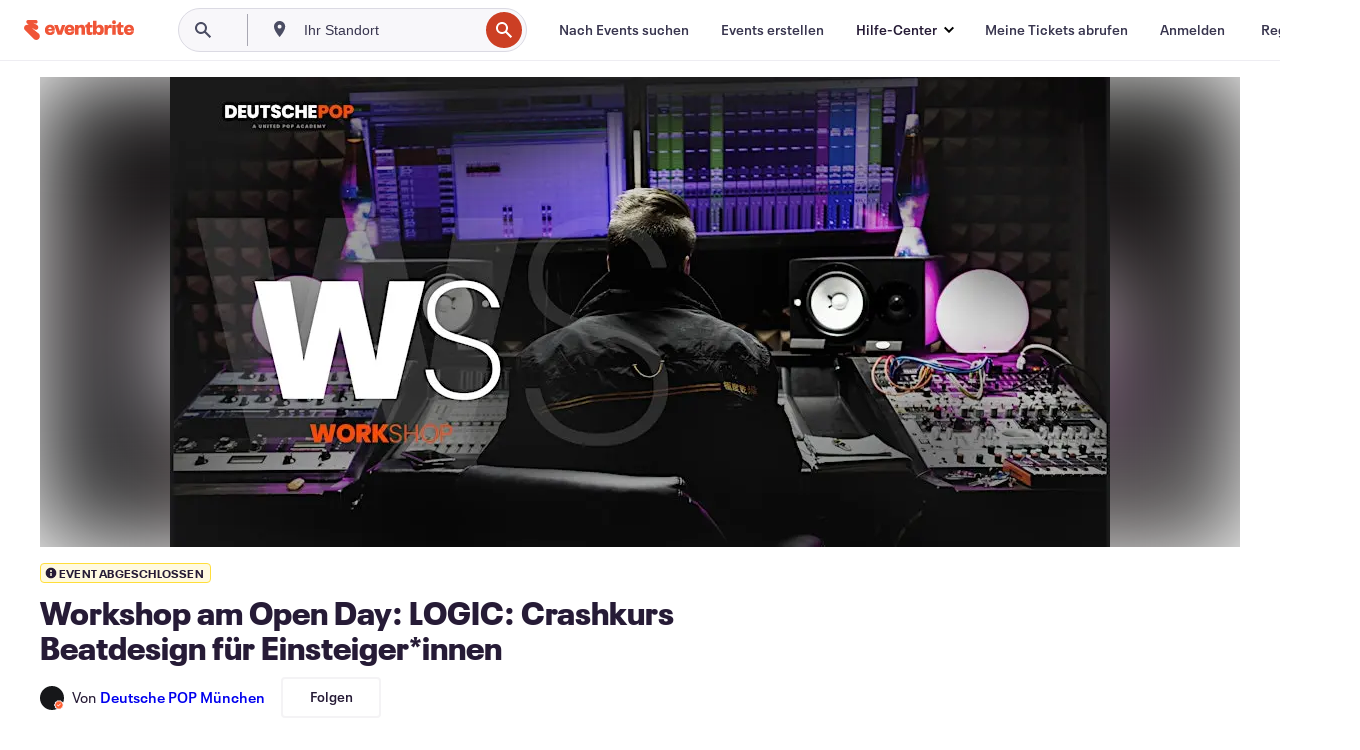

--- FILE ---
content_type: text/html; charset=utf-8
request_url: https://www.eventbrite.de/e/workshop-am-open-day-logic-crashkurs-beatdesign-fur-einsteigerinnen-tickets-433448525207
body_size: 32717
content:
<!DOCTYPE html><html lang="de-de"><head><meta charSet="utf-8"/><meta name="viewport" content="width=device-width"/><title>Workshop am Open Day: LOGIC: Crashkurs Beatdesign für Einsteiger*innen Tickets, Sa., 5. Nov. 2022 um 11:30 | Eventbrite</title><meta name="description" content="Eventbrite – Deutsche POP München präsentiert Workshop am Open Day: LOGIC: Crashkurs Beatdesign für Einsteiger*innen – Samstag, 5. November 2022 im Akademie Deutsche POP München, München, BY. Hier findest du Event- und Ticketinformationen."/><link rel="preconnect" href="https://cdn.evbstatic.com"/><link rel="dns-prefetch" href="https://cdn.evbstatic.com"/><link rel="preconnect" href="https://img.evbuc.com"/><link rel="dns-prefetch" href="https://img.evbuc.com"/><link rel="icon" type="image/png" href="https://cdn.evbstatic.com/s3-build/perm_001/8e1e99/django/images/favicons/favicon-32x32.png" sizes="32x32"/><link rel="icon" type="image/png" href="https://cdn.evbstatic.com/s3-build/perm_001/317aa1/django/images/favicons/favicon-194x194.png" sizes="194x194"/><link rel="icon" type="image/png" href="https://cdn.evbstatic.com/s3-build/perm_001/4f7930/django/images/favicons/favicon-96x96.png" sizes="96x96"/><link rel="icon" type="image/png" href="https://cdn.evbstatic.com/s3-build/perm_001/8730ae/django/images/favicons/android-chrome-192x192.png" sizes="192x192"/><link rel="icon" type="image/png" href="https://cdn.evbstatic.com/s3-build/perm_001/765d40/django/images/favicons/favicon-16x16.png" sizes="16x16"/><link rel="shortcut icon" href="https://cdn.evbstatic.com/s3-build/perm_001/b61505/django/images/favicons/favicon.ico"/><link rel="apple-touch-icon" href="https://cdn.evbstatic.com/s3-build/perm_001/8730ae/django/images/touch_icons/apple-touch-icon-180x180.png"/><link rel="manifest" href="https://cdn.evbstatic.com/s3-build/perm_001/befbf7/django/images/favicons/manifest.webmanifest"/><meta name="apple-mobile-web-app-title" content="Eventbrite"/><meta name="application-name" content="Eventbrite"/><meta name="msapplication-TileColor" content="#f6682f"/><meta name="theme-color" content="#f6682f"/><meta name="msapplication-TileImage" content="https://cdn.evbstatic.com/s3-build/perm_001/8ad267/django/images/favicons/mstile-144x144.png"/><meta name="y_key" content="d92e23811007b438"/><meta name="msvalidate.01" content="A9AB07B7E430E4608E0BC57AFA5004AA"/><meta property="fb:app_id" content="28218816837"/><meta property="og:site_name" content="Eventbrite"/><meta property="og:image" content="/e/_next/image?url=https%3A%2F%2Fimg.evbuc.com%2Fhttps%253A%252F%252Fcdn.evbuc.com%252Fimages%252F368168789%252F1136720097583%252F1%252Foriginal.20221006-090824%3Fw%3D480%26auto%3Dformat%252Ccompress%26q%3D75%26sharp%3D10%26rect%3D0%252C0%252C1920%252C960%26s%3Dc2b1f1c097ba34eeba9befb3eb022d22&amp;w=940&amp;q=75"/><meta property="og:title" content="Workshop am Open Day: LOGIC: Crashkurs Beatdesign für Einsteiger*innen"/><meta property="og:description" content="Praxis-Ausbildung &amp;amp; Bachelor-Studium: Karriere in Musik &amp;amp; Medien"/><meta property="og:url" content="https://www.eventbrite.de/e/workshop-am-open-day-logic-crashkurs-beatdesign-fur-einsteigerinnen-tickets-433448525207"/><meta property="og:type" content="events.event"/><meta name="twitter:card" content="summary_large_image"/><meta name="twitter:site" content="@eventbrite"/><meta name="twitter:title" content="Workshop am Open Day: LOGIC: Crashkurs Beatdesign für Einsteiger*innen"/><meta name="twitter:description" content="Praxis-Ausbildung &amp;amp; Bachelor-Studium: Karriere in Musik &amp;amp; Medien"/><meta name="twitter:image" content="/e/_next/image?url=https%3A%2F%2Fimg.evbuc.com%2Fhttps%253A%252F%252Fcdn.evbuc.com%252Fimages%252F368168789%252F1136720097583%252F1%252Foriginal.20221006-090824%3Fw%3D480%26auto%3Dformat%252Ccompress%26q%3D75%26sharp%3D10%26rect%3D0%252C0%252C1920%252C960%26s%3Dc2b1f1c097ba34eeba9befb3eb022d22&amp;w=940&amp;q=75"/><meta name="twitter:app:name:iphone" content="Eventbrite"/><meta name="twitter:app:url:iphone" content="com-eventbrite-attendee://event/433448525207/?referrer=eiosurlxtcar&amp;slug=workshop-am-open-day-logic-crashkurs-beatdesign-fur-einsteigerinnen-tickets-433448525207"/><meta name="twitter:app:id:iphone" content="487922291"/><meta name="twitter:app:name:googleplay" content="Eventbrite"/><meta name="twitter:app:url:googleplay" content="com-eventbrite-attendee://event/433448525207/?referrer=eandurlxtcar&amp;slug=workshop-am-open-day-logic-crashkurs-beatdesign-fur-einsteigerinnen-tickets-433448525207"/><meta name="twitter:app:id:googleplay" content="com.eventbrite.attendee"/><meta name="robots" content="noindex, nofollow"/><link rel="canonical" href="https://www.eventbrite.de/e/workshop-am-open-day-logic-crashkurs-beatdesign-fur-einsteigerinnen-tickets-433448525207"/><link rel="alternate" href="android-app://com.eventbrite.attendee/http/www.eventbrite.com/e/433448525207?referrer=eandurlxgoog"/><meta name="keywords" content="Eventbrite, Workshop am Open Day: LOGIC: Crashkurs Beatdesign für Einsteiger*innen, Workshop am Open Day: LOGIC: Crashkurs Beatdesign für Einsteiger*innen tickets, Workshop am Open Day: LOGIC: Crashkurs Beatdesign für Einsteiger*innen München, Workshop am Open Day: LOGIC: Crashkurs Beatdesign für Einsteiger*innen München tickets"/><meta property="og:determiner" content="an"/><meta property="og:locale" content="de_DE"/><meta property="event:location:latitude" content="48.09618309999999"/><meta property="event:location:longitude" content="11.5113619"/><meta property="event:start_time" content="2022-11-05T11:30:00+01:00"/><meta property="event:end_time" content="2023-11-04T13:00:00+01:00"/><meta name="twitter:label1" content="Where"/><meta name="twitter:data1" content="Perchtinger Straße 8, 81379 München"/><meta name="twitter:label2" content="When"/><meta name="twitter:data2" content="Sa., 5. Nov. 2022 um 11:30"/><meta property="al:ios:app_name" content="Eventbrite"/><meta property="al:ios:url" content="com-eventbrite-attendee://event/433448525207/?referrer=eiosurlxfbk&amp;slug=workshop-am-open-day-logic-crashkurs-beatdesign-fur-einsteigerinnen-tickets-433448525207"/><meta property="al:ios:app_store_id" content="487922291"/><meta property="al:android:app_name" content="Eventbrite"/><meta property="al:android:url" content="com-eventbrite-attendee://event/433448525207/?referrer=eandurlxfbk&amp;slug=workshop-am-open-day-logic-crashkurs-beatdesign-fur-einsteigerinnen-tickets-433448525207"/><meta property="al:android:package" content="com.eventbrite.attendee"/><script type="application/ld+json">{"@context":"https://schema.org","@type":"WebPage","name":"Workshop am Open Day: LOGIC: Crashkurs Beatdesign für Einsteiger*innen","speakable":{"@type":"SpeakableSpecification","xPath":["/html/head/meta[@property='og:title']/@content","/html/head/meta[@name='description']/@content"]},"url":"https://www.eventbrite.de/e/workshop-am-open-day-logic-crashkurs-beatdesign-fur-einsteigerinnen-tickets-433448525207"}</script><script type="application/ld+json">{"@context":"https://schema.org","@type":"BreadcrumbList","itemListElement":[{"@type":"ListItem","position":1,"item":{"@id":"/d/germany/events/","name":"Deutschland Events"}},{"@type":"ListItem","position":2,"item":{"@id":"/d/germany--bayern/events/","name":"Bayern Events"}},{"@type":"ListItem","position":3,"item":{"@id":"/ttd/germany--münchen/","name":"Tipps für München"}},{"@type":"ListItem","position":4,"item":{"@id":"/d/germany--münchen/class/","name":"München Kurse"}},{"@type":"ListItem","position":5,"item":{"@id":"/d/germany--münchen/music--class/","name":"München Musik Kurse"}}]}</script><meta name="next-head-count" content="53"/><link rel="preconnect" href="https://www.googletagmanager.com"/><link rel="dns-prefetch" href="https://www.googletagmanager.com"/><link rel="preconnect" href="https://cdntranscend.eventbrite.com"/><link rel="dns-prefetch" href="https://cdntranscend.eventbrite.com"/><link rel="preconnect" href="https://synctranscend.eventbrite.com"/><link rel="dns-prefetch" href="https://synctranscend.eventbrite.com"/><link rel="preload" href="/e/_next/static/css/02093760c5d8b1c1.css" as="style"/><link rel="stylesheet" href="/e/_next/static/css/02093760c5d8b1c1.css" data-n-g=""/><link rel="preload" href="/e/_next/static/css/738b6ff0318a552b.css" as="style"/><link rel="stylesheet" href="/e/_next/static/css/738b6ff0318a552b.css" data-n-p=""/><link rel="preload" href="/e/_next/static/css/2991ef5a3eca558b.css" as="style"/><link rel="stylesheet" href="/e/_next/static/css/2991ef5a3eca558b.css" data-n-p=""/><link rel="preload" href="/e/_next/static/css/e5d5a1619c2f2b30.css" as="style"/><link rel="stylesheet" href="/e/_next/static/css/e5d5a1619c2f2b30.css" data-n-p=""/><noscript data-n-css=""></noscript><script defer="" nomodule="" src="/e/_next/static/chunks/polyfills-42372ed130431b0a.js"></script><script src="https://cdntranscend.eventbrite.com/cm/f2747157-cf59-4ef1-8703-018defe51764/airgap.js" data-sync-endpoint="https://synctranscend.eventbrite.com/consent-manager/f2747157-cf59-4ef1-8703-018defe51764" data-ui-z-index="550" data-tracker-overrides="[...] GoogleConsentMode:security_storage=Essential" data-protect-realms="self" data-ui-shadow-root="open" data-locale="de-DE" data-local-sync="allow-network-observable" defer="" data-nscript="beforeInteractive"></script><script src="/e/_next/static/chunks/webpack-c15d66003fd4193d.js" defer=""></script><script src="/e/_next/static/chunks/framework-e50727edcc3f8dd1.js" defer=""></script><script src="/e/_next/static/chunks/main-08c4ebf054f16314.js" defer=""></script><script src="/e/_next/static/chunks/pages/_app-238a4a0cf85bed4b.js" defer=""></script><script src="/e/_next/static/chunks/29107295-df43163515f334f5.js" defer=""></script><script src="/e/_next/static/chunks/3b999911-d1b09777fcae2a5f.js" defer=""></script><script src="/e/_next/static/chunks/720-62138106b4a369a2.js" defer=""></script><script src="/e/_next/static/chunks/253-df8210fcb4a67135.js" defer=""></script><script src="/e/_next/static/chunks/67-39889d8248f2a4cf.js" defer=""></script><script src="/e/_next/static/chunks/518-7b055426e293ba95.js" defer=""></script><script src="/e/_next/static/chunks/pages/%5Bslug%5D-12d6750c8ac74f73.js" defer=""></script><script src="/e/_next/static/5vu7DEWEJap1sN-J-Z0tO/_buildManifest.js" defer=""></script><script src="/e/_next/static/5vu7DEWEJap1sN-J-Z0tO/_ssgManifest.js" defer=""></script></head><body><div id="__next"><div class="Wrapper_root__I0U__"><div class="Header_wrapper__PJAKW" data-testid="header"><div class="Header_content__ENXbo"><div class="GlobalHeader_root__EygkN"><header class="GlobalNav_main__TKMYj GlobalNav_withSearchDropdown__tg5SY"><nav aria-label="Hauptnavigation" data-testid="global-nav" class="GlobalNav_navContainer__FaUOE"><div class="GlobalNav_navWrapper__SB1gg"><div class="GlobalNav_mobileNavTopSection__IYbk0"><div class="GlobalNav_logo__pEVT_" tabindex="-1"><a href="https://www.eventbrite.de/" aria-label="Startseite" style="background-color:transparent" class="Logo_desktop__fUTDP" tabindex="0" data-heap-id="seo-global-nav-logo-desktop-click"><i class="VectorImage_root__WUP6V Icon_brand-small__W03p9 VectorImage_color-ui-orange__cuRZ_ VectorImage_block__vmOim VectorImage_sizeReset__f7Ctk" title="Eventbrite" data-testid="icon" style="height:auto;width:110px"><svg id="logo-wordmark-brand_svg__Layer_1" x="0" y="0" viewBox="0 0 2300 400.8" xml:space="preserve"><style>
        .logo-wordmark-brand_svg__st3{fill:#221d19}
    </style><g><g><path class="logo-wordmark-brand_svg__st3" d="M794 99.5l-43.2 123H749l-43.1-123h-75.6l73.8 198h85.8l73.8-198zM1204.1 94.1c-29.8 0-53.4 13.3-64 35.1V99.5h-72v198.1h72v-97.3c0-29.8 9.8-49.3 34.2-49.3 21.8 0 29.4 14.2 29.4 41.3v105.2h72V173.2c0-41.3-17.4-79.1-71.6-79.1zM1753.1 134.6V99.5h-72v198.1h72V207c0-33.3 16.5-47.7 43.1-47.7 13.8 0 28.9 2.7 38.7 8.5v-68c-4.9-4-15.6-7.6-27.6-7.6-26.2 0-47.1 20.2-54.2 42.4zM1846.9 99.5h72v198.1h-72z"></path><circle class="logo-wordmark-brand_svg__st3" cx="1882.9" cy="44.9" r="40.7"></circle><path class="logo-wordmark-brand_svg__st3" d="M2028.9 221.5v-72.4h51.6V99.4h-51.6V44.8h-43.2c0 30.2-24.5 54.6-54.7 54.6v49.7h26.7v93.2c0 46.7 31.5 60.4 64.9 60.4 27.1 0 44.4-6.7 59.6-17.8v-46.6c-12 4.9-21.8 6.7-30.6 6.7-14.7.1-22.7-6.6-22.7-23.5zM1402 245.1s-.1 0 0 0h-.2c-14.6 0-22.5-6.7-22.5-23.5v-72.4h51.6V99.4h-51.6V44.8h-43.2c0 30.2-24.5 54.6-54.7 54.6h-.1v49.7h26.7v93.2c0 46.7 31.5 60.4 64.9 60.4 27.1 0 44.4-6.7 59.6-17.8v-46.6c-11.9 4.9-21.7 6.8-30.5 6.8zM1402 245.1h-.1.1c-.1 0 0 0 0 0zM543.9 94.2c-61.7 0-107.9 44.9-107.9 107.5 0 63.1 45.3 101.3 108.8 101.3 57.7 0 92.2-30.1 100.4-76h-59.1c-6.7 15.5-19.1 22.2-38.6 22.2-21.8 0-39.5-11.5-41.3-36h139v-20c-.1-53.7-35.2-99-101.3-99zM507 178.6c2.7-18.7 12.9-32.9 36-32.9 21.3 0 32.9 15.1 33.8 32.9H507zM954.1 94.2c-61.7 0-107.9 44.9-107.9 107.5 0 63.1 45.3 101.3 108.8 101.3 57.7 0 92.2-30.1 100.4-76h-59.1c-6.7 15.5-19.1 22.2-38.6 22.2-21.8 0-39.5-11.5-41.3-36h139v-20c0-53.7-35.1-99-101.3-99zm-36.9 84.4c2.7-18.7 12.9-32.9 36-32.9 21.3 0 32.9 15.1 33.8 32.9h-69.8zM2300 193.2c0-53.7-35.1-99-101.3-99-61.7 0-107.9 44.9-107.9 107.5 0 63.1 45.3 101.3 108.8 101.3 57.7 0 92.2-30.1 100.4-76h-59.1c-6.7 15.5-19.1 22.2-38.6 22.2-21.8 0-39.5-11.5-41.3-36h139v-20zm-138.1-14.6c2.7-18.7 12.9-32.9 36-32.9 21.3 0 32.9 15.1 33.8 32.9h-69.8zM1582 93.8c-33.3 0-55.6 16-65.4 39.6v-116h-72v280.1h55.6l12.4-34.2c11.1 24 36 39.6 68 39.6 59.6 0 89.4-45.8 89.4-104.5 0-58.4-29.8-104.6-88-104.6zm-25.3 153.4c-24.5 0-40-18.7-40-47.6V197c0-28.5 15.6-47.1 40-47.1 28 0 40.9 20 40.9 48.5 0 28.8-12.9 48.8-40.9 48.8z"></path></g><path class="logo-wordmark-brand_svg__st3" d="M302.8 269L170.1 165.6c-2.2-1.7.1-5.1 2.5-3.7l51.8 29c23.5 13.2 53.2 5.5 67.4-17.3 15-24.1 7.1-55.8-17.5-70l-76-43.9c-2.4-1.4-.6-5.1 2-4l34.9 14c.1 0 .9.3 1.2.4 3.7 1.3 7.7 2 11.8 2 18.9 0 34.5-15 35.8-32.8C285.7 16.1 268.1 0 247 0H85.6C64.9 0 47.4 16.9 47.7 37.6c.1 11 5.1 20.8 12.8 27.5 5.8 5.1 25.4 20.7 34.7 28.2 1.7 1.3.7 4-1.4 4H61.5C27.5 97.5 0 125.1 0 159.1c0 17.2 7 32.7 18.4 44l187.1 177.8c13.2 12.3 31 19.9 50.5 19.9 41 0 74.2-33.2 74.2-74.2-.1-23.2-10.7-44-27.4-57.6z"></path></g></svg><span class="VectorImage_hiddenAccessible__ZVBz6">Eventbrite</span></i></a><a href="https://www.eventbrite.de/" aria-label="Startseite" style="background-color:transparent" class="Logo_mobile__3WGcN" tabindex="0" data-heap-id="seo-global-nav-logo-mobile-click"><i class="VectorImage_root__WUP6V Icon_brand-small__W03p9 VectorImage_color-ui-orange__cuRZ_ VectorImage_block__vmOim VectorImage_sizeReset__f7Ctk" title="Eventbrite" data-testid="icon" style="height:24px;width:24px"><svg id="logo-e-brand_svg__Layer_1" x="0" y="0" viewBox="0 0 1000 1213.9" xml:space="preserve" data-testid="icon-logo-e-brand"><style></style><g><path d="M917 814.9L515.3 501.7c-6.7-5.1.2-15.4 7.5-11.3l156.9 87.9c71.1 39.9 161 16.8 204.1-52.4 45.4-73 21.4-169.1-53.2-212.2L600.4 180.6c-7.3-4.3-1.9-15.3 6-12.2l105.8 42.3c.2.1 2.7 1 3.7 1.3 11.2 3.9 23.3 6.1 35.9 6.1 57.4 0 104.5-45.4 108.6-99.4C865.5 48.9 812 0 748.2 0h-489c-62.8 0-115.5 51.3-114.7 113.9.4 33.3 15.3 63 38.7 83.4 17.6 15.3 76.9 62.8 105.1 85.3 5 4 2.2 12.1-4.3 12.1h-97.9C83.2 295.3 0 378.9 0 482c0 52.1 21.3 99.2 55.6 133.1l566.6 538.5c40.1 37.4 93.9 60.3 153.1 60.3 124.1 0 224.7-100.6 224.7-224.7 0-70.3-32.4-133.1-83-174.3z" style="fill:var(--svg-fill, #221d19)"></path></g></svg><span class="VectorImage_hiddenAccessible__ZVBz6">Eventbrite</span></i></a></div><div class="GlobalNav_mobileNavLinks__9G7bt"><ul class="GlobalNav_mobileNavLinkContainer__Oynce"><li class="GlobalNav_mobileNavListLink__xnUEM"><a class="NavLink_main__7QnSd GlobalNav_mobileLogin__aVMSh" href="/signin/signup?referrer=%2Fmytickets" data-testid="navLink" aria-label="Meine Tickets abrufen" data-heap-id="seo-global-nav-link-find-my-tickets-click"><span aria-label="Meine Tickets abrufen">Meine Tickets abrufen</span></a></li><li class="GlobalNav_mobileNavListLink__xnUEM"><a class="NavLink_main__7QnSd GlobalNav_mobileLogin__aVMSh" href="/signin/" data-testid="navLink" aria-label="Anmelden" data-heap-id="seo-global-nav-link-login-click" rel="nofollow"><span aria-label="Anmelden">Anmelden</span></a></li><li class="GlobalNav_mobileNavListLink__xnUEM"><a class="NavLink_main__7QnSd GlobalNav_mobileSignup__iMZqx" href="/signin/" data-testid="navLink" aria-label="Registrieren" data-heap-id="seo-global-nav-link-signup-click" rel="nofollow"><span aria-label="Registrieren">Registrieren</span></a></li><li data-heap-id="seo-global-nav-dropdown-mobile-click" class="MobileDropdown_mobileDropdown__pEEfU" tabindex="0"><i class="Icon_root__1kdkz Icon_icon-small__1kdkz" aria-hidden="true"><svg xmlns="http://www.w3.org/2000/svg" width="24" height="24" fill="#3A3247" viewBox="0 0 24 24"><path d="M20 5H4v2h16zM4 11h16v2H4zm0 6h16v2H4z" clip-rule="evenodd"></path></svg></i><i class="Icon_root__1kdkz Icon_icon-small__1kdkz" aria-hidden="true"><svg xmlns="http://www.w3.org/2000/svg" width="24" height="24" fill="#3A3247" viewBox="0 0 24 24"><path d="m13.4 12 3.5-3.5-1.4-1.4-3.5 3.5-3.5-3.5-1.4 1.4 3.5 3.5-3.5 3.5 1.4 1.4 3.5-3.5 3.5 3.5 1.4-1.4z"></path></svg></i><ul class="Dropdown_dropdown__YXyCC" aria-label="Untermenü" data-testid="global-nav-dropdown"><li data-testid="link-container__level1" class="Dropdown_navLinkContainer__qSMqu"><a class="NavLink_main__7QnSd Dropdown_navLinkDropdown__ONM3Z" href="https://www.eventbrite.de/d/local/events/" data-testid="navLink" aria-label="Nach Events suchen" data-heap-id="seo-global-nav-link-find-events-click"><span data-testid="navLink-icon" class=""><i class="Icon_root__1kdkz Icon_icon-small__1kdkz" aria-hidden="true"><i class="Icon_root__1kdkz Icon_icon-small__1kdkz" aria-hidden="true"><svg xmlns="http://www.w3.org/2000/svg" width="24" height="24" fill="#3A3247" viewBox="0 0 24 24"><path d="M10 13h4v-2h-4zm6 5h-.413c-.603-1.437-1.833-2.424-3.587-2.424S9.016 16.563 8.413 18H8V6h.413C9.016 7.437 10.246 8.424 12 8.424S14.984 7.437 15.587 6H16zM14 4s0 2.424-2 2.424S10 4 10 4H6v16h4s0-2.424 2-2.424S14 20 14 20h4V4z" clip-rule="evenodd"></path></svg></i></i></span><span aria-label="Nach Events suchen">Nach Events suchen</span></a></li><li class="NestedDropdownItem_nestedDropdownTrigger__Uy9jy" tabindex="-1"><span data-heap-id="seo-global-nav-dropdown-create-events-click" class="NestedDropdownItem_titleContainer__Sbs6i" tabindex="0"><span class="NestedDropdownItem_iconContainer__4_eWV"><i class="VectorImage_root__WUP6V Icon_icon-small__XzE_u" data-testid="icon" aria-hidden="true"><i class="Icon_root__1kdkz Icon_icon-small__1kdkz" aria-hidden="true"><svg xmlns="http://www.w3.org/2000/svg" width="24" height="24" fill="#3A3247" viewBox="0 0 24 24"><path d="M17 6.5v-2h-2v2H9v-2H7v2H5v13h14v-13zm0 11H7v-7h10v8z" clip-rule="evenodd"></path></svg></i></i></span><span>Events erstellen</span><span class="NestedDropdownItem_arrowIcons___9WCC"><i class="VectorImage_root__WUP6V Icon_icon-small__XzE_u" data-testid="icon" aria-hidden="true"><svg id="chevron-up-chunky_svg__eds-icon--chevron-up-chunky_svg" x="0" y="0" viewBox="0 0 24 24" xml:space="preserve"><path id="chevron-up-chunky_svg__eds-icon--chevron-up-chunky_base" fill-rule="evenodd" clip-rule="evenodd" d="M17 13.8l-5-5-5 5 1.4 1.4 3.6-3.6 3.6 3.6z"></path></svg></i><i class="VectorImage_root__WUP6V Icon_icon-small__XzE_u" data-testid="icon" aria-hidden="true"><svg id="chevron-down-chunky_svg__eds-icon--chevron-down-chunky_svg" x="0" y="0" viewBox="0 0 24 24" xml:space="preserve"><path id="chevron-down-chunky_svg__eds-icon--chevron-down-chunky_base" fill-rule="evenodd" clip-rule="evenodd" d="M7 10.2l5 5 5-5-1.4-1.4-3.6 3.6-3.6-3.6z"></path></svg></i></span></span><ul class="NestedDropdownItem_submenu__AEFUz" aria-label="Untermenü"><li data-heap-id="seo-global-nav-dropdown-solutions-click" tabindex="0" class="SecondaryDropdown_secondaryDropdownTrigger__LdiJI" data-globalnav-text="Solutions"><span class="SecondaryDropdown_titleContainer__I9fMi"><span>Lösungen</span><span class="SecondaryDropdown_iconContainer__NsW__"><i class="VectorImage_root__WUP6V Icon_icon-small__XzE_u" data-testid="icon" aria-hidden="true"><svg id="chevron-right-chunky_svg__eds-icon--chevron-right-chunky_svg" x="0" y="0" viewBox="0 0 24 24" xml:space="preserve"><path id="chevron-right-chunky_svg__eds-icon--chevron-right-chunky_base" fill-rule="evenodd" clip-rule="evenodd" d="M10.2 17l5-5-5-5-1.4 1.4 3.6 3.6-3.6 3.6z"></path></svg></i></span></span><ul class="SecondaryDropdown_secondaryDropdown__Uvo7a"><button tabindex="0"><svg id="chevron-left-chunky_svg__eds-icon--chevron-left-chunky_svg" x="0" y="0" viewBox="0 0 24 24" xml:space="preserve"><path id="chevron-left-chunky_svg__eds-icon--chevron-left-chunky_base" fill-rule="evenodd" clip-rule="evenodd" d="M13.8 7l-5 5 5 5 1.4-1.4-3.6-3.6 3.6-3.6z"></path></svg>Lösungen</button><li class="SecondaryDropdown_navLinkContainer__zJNIf"><a class="NavLink_main__7QnSd SecondaryDropdown_navLinkDropdown__cJNKF" href="https://www.eventbrite.de/l/sell-tickets/" data-testid="navLink" aria-label="Event-Ticketverkauf" data-heap-id="seo-global-nav-link-event-ticketing-click"><span aria-label="Event-Ticketverkauf">Event-Ticketverkauf</span></a></li><li class="SecondaryDropdown_navLinkContainer__zJNIf"><a class="NavLink_main__7QnSd SecondaryDropdown_navLinkDropdown__cJNKF" href="https://www.eventbrite.de/l/event-marketing-platform/" data-testid="navLink" aria-label="Eventmarketing-Plattform" data-heap-id="seo-global-nav-link-marketing-suite-click"><span aria-label="Eventmarketing-Plattform">Eventmarketing-Plattform</span></a></li><li class="SecondaryDropdown_navLinkContainer__zJNIf"><a class="NavLink_main__7QnSd SecondaryDropdown_navLinkDropdown__cJNKF" href="https://www.eventbrite.de/l/eventbrite-ads/" data-testid="navLink" aria-label="Eventbrite-Werbeanzeigen" data-heap-id="seo-global-nav-link-eventbrite-ads-click"><span aria-label="Eventbrite-Werbeanzeigen">Eventbrite-Werbeanzeigen</span></a></li><li class="SecondaryDropdown_navLinkContainer__zJNIf"><a class="NavLink_main__7QnSd SecondaryDropdown_navLinkDropdown__cJNKF" href="https://www.eventbrite.de/l/event-payment/" data-testid="navLink" aria-label="Finanzen" data-heap-id="seo-global-nav-link-payments-click"><span aria-label="Finanzen">Finanzen</span></a></li></ul></li><li data-heap-id="seo-global-nav-dropdown-industry-click" tabindex="0" class="SecondaryDropdown_secondaryDropdownTrigger__LdiJI" data-globalnav-text="Industry"><span class="SecondaryDropdown_titleContainer__I9fMi"><span>Branche</span><span class="SecondaryDropdown_iconContainer__NsW__"><i class="VectorImage_root__WUP6V Icon_icon-small__XzE_u" data-testid="icon" aria-hidden="true"><svg id="chevron-right-chunky_svg__eds-icon--chevron-right-chunky_svg" x="0" y="0" viewBox="0 0 24 24" xml:space="preserve"><path id="chevron-right-chunky_svg__eds-icon--chevron-right-chunky_base" fill-rule="evenodd" clip-rule="evenodd" d="M10.2 17l5-5-5-5-1.4 1.4 3.6 3.6-3.6 3.6z"></path></svg></i></span></span><ul class="SecondaryDropdown_secondaryDropdown__Uvo7a"><button tabindex="0"><svg id="chevron-left-chunky_svg__eds-icon--chevron-left-chunky_svg" x="0" y="0" viewBox="0 0 24 24" xml:space="preserve"><path id="chevron-left-chunky_svg__eds-icon--chevron-left-chunky_base" fill-rule="evenodd" clip-rule="evenodd" d="M13.8 7l-5 5 5 5 1.4-1.4-3.6-3.6 3.6-3.6z"></path></svg>Branche</button><li class="SecondaryDropdown_navLinkContainer__zJNIf"><a class="NavLink_main__7QnSd SecondaryDropdown_navLinkDropdown__cJNKF" href="https://www.eventbrite.de/l/music/" data-testid="navLink" aria-label="Musik" data-heap-id="seo-global-nav-link-music-click"><span aria-label="Musik">Musik</span></a></li><li class="SecondaryDropdown_navLinkContainer__zJNIf"><a class="NavLink_main__7QnSd SecondaryDropdown_navLinkDropdown__cJNKF" href="https://www.eventbrite.de/l/food-drink-event-ticketing/" data-testid="navLink" aria-label="Essen und Trinken" data-heap-id="seo-global-nav-link-food-&amp;-beverage-click"><span aria-label="Essen und Trinken">Essen und Trinken</span></a></li><li class="SecondaryDropdown_navLinkContainer__zJNIf"><a class="NavLink_main__7QnSd SecondaryDropdown_navLinkDropdown__cJNKF" href="https://www.eventbrite.de/l/performing-arts/" data-testid="navLink" aria-label="Darstellende Künste" data-heap-id="seo-global-nav-link-performing-arts-click"><span aria-label="Darstellende Künste">Darstellende Künste</span></a></li><li class="SecondaryDropdown_navLinkContainer__zJNIf"><a class="NavLink_main__7QnSd SecondaryDropdown_navLinkDropdown__cJNKF" href="https://www.eventbrite.de/l/npo/" data-testid="navLink" aria-label="Wohltätigkeits- und Spendenaktionen" data-heap-id="seo-global-nav-link-charity-&amp;-causes-click"><span aria-label="Wohltätigkeits- und Spendenaktionen">Wohltätigkeits- und Spendenaktionen</span></a></li><li class="SecondaryDropdown_navLinkContainer__zJNIf"><a class="NavLink_main__7QnSd SecondaryDropdown_navLinkDropdown__cJNKF" href="https://www.eventbrite.de/l/host-retail-events/" data-testid="navLink" aria-label="Einzelhandel" data-heap-id="seo-global-nav-link-retail-click"><span aria-label="Einzelhandel">Einzelhandel</span></a></li></ul></li><li data-heap-id="seo-global-nav-dropdown-event-types-click" tabindex="0" class="SecondaryDropdown_secondaryDropdownTrigger__LdiJI" data-globalnav-text="Event Types"><span class="SecondaryDropdown_titleContainer__I9fMi"><span>Eventtypen</span><span class="SecondaryDropdown_iconContainer__NsW__"><i class="VectorImage_root__WUP6V Icon_icon-small__XzE_u" data-testid="icon" aria-hidden="true"><svg id="chevron-right-chunky_svg__eds-icon--chevron-right-chunky_svg" x="0" y="0" viewBox="0 0 24 24" xml:space="preserve"><path id="chevron-right-chunky_svg__eds-icon--chevron-right-chunky_base" fill-rule="evenodd" clip-rule="evenodd" d="M10.2 17l5-5-5-5-1.4 1.4 3.6 3.6-3.6 3.6z"></path></svg></i></span></span><ul class="SecondaryDropdown_secondaryDropdown__Uvo7a"><button tabindex="0"><svg id="chevron-left-chunky_svg__eds-icon--chevron-left-chunky_svg" x="0" y="0" viewBox="0 0 24 24" xml:space="preserve"><path id="chevron-left-chunky_svg__eds-icon--chevron-left-chunky_base" fill-rule="evenodd" clip-rule="evenodd" d="M13.8 7l-5 5 5 5 1.4-1.4-3.6-3.6 3.6-3.6z"></path></svg>Eventtypen</button><li class="SecondaryDropdown_navLinkContainer__zJNIf"><a class="NavLink_main__7QnSd SecondaryDropdown_navLinkDropdown__cJNKF" href="https://www.eventbrite.de/l/music-venues/" data-testid="navLink" aria-label="Konzerte" data-heap-id="seo-global-nav-link-concerts-click"><span aria-label="Konzerte">Konzerte</span></a></li><li class="SecondaryDropdown_navLinkContainer__zJNIf"><a class="NavLink_main__7QnSd SecondaryDropdown_navLinkDropdown__cJNKF" href="https://www.eventbrite.de/l/create-a-workshop/" data-testid="navLink" aria-label="Schulungen und Workshops" data-heap-id="seo-global-nav-link-classes-&amp;-workshops-click"><span aria-label="Schulungen und Workshops">Schulungen und Workshops</span></a></li><li class="SecondaryDropdown_navLinkContainer__zJNIf"><a class="NavLink_main__7QnSd SecondaryDropdown_navLinkDropdown__cJNKF" href="https://www.eventbrite.de/l/festival-solutions/" data-testid="navLink" aria-label="Festivals und Volksfeste" data-heap-id="seo-global-nav-link-festivals-&amp;-fairs-click"><span aria-label="Festivals und Volksfeste">Festivals und Volksfeste</span></a></li><li class="SecondaryDropdown_navLinkContainer__zJNIf"><a class="NavLink_main__7QnSd SecondaryDropdown_navLinkDropdown__cJNKF" href="https://www.eventbrite.de/l/conferences/" data-testid="navLink" aria-label="Meetings und Konferenzen" data-heap-id="seo-global-nav-link-conferences-click"><span aria-label="Meetings und Konferenzen">Meetings und Konferenzen</span></a></li><li class="SecondaryDropdown_navLinkContainer__zJNIf"><a class="NavLink_main__7QnSd SecondaryDropdown_navLinkDropdown__cJNKF" href="https://www.eventbrite.de/l/eventbrite-for-business/" data-testid="navLink" aria-label="Unternehmensevents" data-heap-id="seo-global-nav-link-corporate-events-click"><span aria-label="Unternehmensevents">Unternehmensevents</span></a></li><li class="SecondaryDropdown_navLinkContainer__zJNIf"><a class="NavLink_main__7QnSd SecondaryDropdown_navLinkDropdown__cJNKF" href="https://www.eventbrite.de/l/virtual-events-platform/" data-testid="navLink" aria-label="Online-Events" data-heap-id="seo-global-nav-link-online-events-click"><span aria-label="Online-Events">Online-Events</span></a></li></ul></li><li data-heap-id="seo-global-nav-dropdown-blog-click" tabindex="0" class="SecondaryDropdown_secondaryDropdownTrigger__LdiJI" data-globalnav-text="Blog"><span class="SecondaryDropdown_titleContainer__I9fMi"><span>Blog</span><span class="SecondaryDropdown_iconContainer__NsW__"><i class="VectorImage_root__WUP6V Icon_icon-small__XzE_u" data-testid="icon" aria-hidden="true"><svg id="chevron-right-chunky_svg__eds-icon--chevron-right-chunky_svg" x="0" y="0" viewBox="0 0 24 24" xml:space="preserve"><path id="chevron-right-chunky_svg__eds-icon--chevron-right-chunky_base" fill-rule="evenodd" clip-rule="evenodd" d="M10.2 17l5-5-5-5-1.4 1.4 3.6 3.6-3.6 3.6z"></path></svg></i></span></span><ul class="SecondaryDropdown_secondaryDropdown__Uvo7a"><button tabindex="0"><svg id="chevron-left-chunky_svg__eds-icon--chevron-left-chunky_svg" x="0" y="0" viewBox="0 0 24 24" xml:space="preserve"><path id="chevron-left-chunky_svg__eds-icon--chevron-left-chunky_base" fill-rule="evenodd" clip-rule="evenodd" d="M13.8 7l-5 5 5 5 1.4-1.4-3.6-3.6 3.6-3.6z"></path></svg>Blog</button><li class="SecondaryDropdown_navLinkContainer__zJNIf"><a class="NavLink_main__7QnSd SecondaryDropdown_navLinkDropdown__cJNKF" href="https://www.eventbrite.de/blog/category/tips-and-guides/" data-testid="navLink" aria-label="Tipps und Ratgeber" data-heap-id="seo-global-nav-link-tips-&amp;-guides-click"><span aria-label="Tipps und Ratgeber">Tipps und Ratgeber</span></a></li><li class="SecondaryDropdown_navLinkContainer__zJNIf"><a class="NavLink_main__7QnSd SecondaryDropdown_navLinkDropdown__cJNKF" href="https://www.eventbrite.de/blog/category/news-and-trends/" data-testid="navLink" aria-label="News und Trends" data-heap-id="seo-global-nav-link-news-&amp;-trends-click"><span aria-label="News und Trends">News und Trends</span></a></li><li class="SecondaryDropdown_navLinkContainer__zJNIf"><a class="NavLink_main__7QnSd SecondaryDropdown_navLinkDropdown__cJNKF" href="https://www.eventbrite.de/blog/category/community/" data-testid="navLink" aria-label="Community" data-heap-id="seo-global-nav-link-community-click"><span aria-label="Community">Community</span></a></li><li class="SecondaryDropdown_navLinkContainer__zJNIf"><a class="NavLink_main__7QnSd SecondaryDropdown_navLinkDropdown__cJNKF" href="https://www.eventbrite.de/blog/category/tools-and-features/" data-testid="navLink" aria-label="Tools und Funktionen" data-heap-id="seo-global-nav-link-tools-&amp;-features-click"><span aria-label="Tools und Funktionen">Tools und Funktionen</span></a></li></ul></li></ul></li><li data-testid="link-container__level1" class="Dropdown_navLinkContainer__qSMqu"><a class="NavLink_main__7QnSd Dropdown_navLinkDropdown__ONM3Z" href="https://www.eventbrite.de/resources/" data-testid="navLink" aria-label="Ressourcen-Hub für Veranstalter" data-heap-id="seo-global-nav-link-organizer-resource-hub-click"><span aria-label="Ressourcen-Hub für Veranstalter">Ressourcen-Hub für Veranstalter</span></a></li><li data-testid="link-container__level1" class="Dropdown_navLinkContainer__qSMqu"><a class="NavLink_main__7QnSd Dropdown_navLinkDropdown__ONM3Z" href="https://www.eventbrite.de/organizer/overview/" data-testid="navLink" aria-label="Events erstellen" data-heap-id="seo-global-nav-link-create-events-click"><span aria-label="Events erstellen">Events erstellen</span></a></li><li data-testid="link-container__level1" class="Dropdown_navLinkContainer__qSMqu"><a class="NavLink_main__7QnSd Dropdown_navLinkDropdown__ONM3Z" href="https://www.eventbrite.de/l/contact-eventbrite-sales/" data-testid="navLink" aria-label="Vertrieb kontaktieren" data-heap-id="seo-global-nav-link-contact-sales-click"><span aria-label="Vertrieb kontaktieren">Vertrieb kontaktieren</span></a></li><li data-testid="link-container__level1" class="Dropdown_navLinkContainer__qSMqu"><a class="NavLink_main__7QnSd Dropdown_navLinkDropdown__ONM3Z" href="https://www.eventbrite.de/signin/signup/?referrer=/manage/events/create/" data-testid="navLink" aria-label="Los geht&#x27;s" data-heap-id="seo-global-nav-link-get-started-click"><span style="color:#3659E3" aria-label="Los geht&#x27;s">Los geht&#x27;s</span></a></li><li class="NestedDropdownItem_nestedDropdownTrigger__Uy9jy" tabindex="-1"><span data-heap-id="seo-global-nav-dropdown-help-center-click" class="NestedDropdownItem_titleContainer__Sbs6i" tabindex="0"><span class="NestedDropdownItem_iconContainer__4_eWV"><i class="VectorImage_root__WUP6V Icon_icon-small__XzE_u" data-testid="icon" aria-hidden="true"><i class="Icon_root__1kdkz Icon_icon-small__1kdkz" aria-hidden="true"><svg xmlns="http://www.w3.org/2000/svg" width="24" height="24" fill="#3A3247" viewBox="0 0 24 24"><path d="M18 12c0-3.308-2.692-6-6-6s-6 2.692-6 6 2.692 6 6 6 6-2.692 6-6m2 0a8 8 0 1 1-16 0 8 8 0 0 1 16 0m-7.152 1.9a74 74 0 0 0 1.298-2.205q.408-.735.556-1.161.148-.428.148-.834 0-.68-.303-1.174-.302-.495-.902-.76-.6-.266-1.464-.266-1.446 0-2.088.661-.643.66-.643 1.91h1.384q0-.47.099-.78a.88.88 0 0 1 .383-.487q.285-.18.803-.18.667 0 .952.297t.284.828q0 .333-.148.735-.149.402-.575 1.156a95 95 0 0 1-1.34 2.26zm-.815 2.72a.92.92 0 0 0 .66-.254.86.86 0 0 0 .267-.648.9.9 0 0 0-.266-.668.9.9 0 0 0-.661-.259q-.42 0-.674.26a.92.92 0 0 0-.253.667q0 .395.253.648.255.255.674.254" clip-rule="evenodd"></path></svg></i></i></span><span>Hilfe-Center</span><span class="NestedDropdownItem_arrowIcons___9WCC"><i class="VectorImage_root__WUP6V Icon_icon-small__XzE_u" data-testid="icon" aria-hidden="true"><svg id="chevron-up-chunky_svg__eds-icon--chevron-up-chunky_svg" x="0" y="0" viewBox="0 0 24 24" xml:space="preserve"><path id="chevron-up-chunky_svg__eds-icon--chevron-up-chunky_base" fill-rule="evenodd" clip-rule="evenodd" d="M17 13.8l-5-5-5 5 1.4 1.4 3.6-3.6 3.6 3.6z"></path></svg></i><i class="VectorImage_root__WUP6V Icon_icon-small__XzE_u" data-testid="icon" aria-hidden="true"><svg id="chevron-down-chunky_svg__eds-icon--chevron-down-chunky_svg" x="0" y="0" viewBox="0 0 24 24" xml:space="preserve"><path id="chevron-down-chunky_svg__eds-icon--chevron-down-chunky_base" fill-rule="evenodd" clip-rule="evenodd" d="M7 10.2l5 5 5-5-1.4-1.4-3.6 3.6-3.6-3.6z"></path></svg></i></span></span><ul class="NestedDropdownItem_submenu__AEFUz" aria-label="Untermenü"><li class="NestedDropdownItem_navLinkContainer__1rQo5"><a class="NavLink_main__7QnSd NestedDropdownItem_navLinkDropdown__uSVbs" href="https://www.eventbrite.de/help/en-us/" data-testid="navLink" aria-label="Hilfe-Center" data-heap-id="seo-global-nav-link-help-center-click"><span aria-label="Hilfe-Center">Hilfe-Center</span></a></li><li class="NestedDropdownItem_navLinkContainer__1rQo5"><a class="NavLink_main__7QnSd NestedDropdownItem_navLinkDropdown__uSVbs" href="https://www.eventbrite.de/help/en-us/articles/319355/where-are-my-tickets/" data-testid="navLink" aria-label="Ihre Tickets finden" data-heap-id="seo-global-nav-link-find-your-tickets-click"><span aria-label="Ihre Tickets finden">Ihre Tickets finden</span></a></li><li class="NestedDropdownItem_navLinkContainer__1rQo5"><a class="NavLink_main__7QnSd NestedDropdownItem_navLinkDropdown__uSVbs" href="https://www.eventbrite.de/help/en-us/articles/647151/how-to-contact-the-event-organizer/" data-testid="navLink" aria-label="Kontaktieren Sie Ihren Veranstalter" data-heap-id="seo-global-nav-link-contact-your-event-organizer-click"><span aria-label="Kontaktieren Sie Ihren Veranstalter">Kontaktieren Sie Ihren Veranstalter</span></a></li></ul></li></ul></li></ul></div></div><div class="GlobalNav_searchBar__gzteN" data-testid="search-bar-wrapper"><div class="SearchBar_searchBarWithLocation__u9KN5" data-testid="header-search"><span class="Typography_root__487rx #585163 Typography_body-md__487rx SearchBar_searchBarContent__dAC2p Typography_align-match-parent__487rx" style="--TypographyColor:#585163"><div class="SearchBar_searchLabelContainer__PphkK" data-heap-id="seo-global-nav-search-bar-search-bar-click"><div class="SearchBar_searchLabel__TlEe5"><form class="SearchInput_searchInput--header__taqph"><div class="InputField_field__D_CyA InputField_basic__LePRQ InputField_hiddenBorder__aWXPy" style="--eds-InputField-bottom-spacing:0px" data-automation="input-field-wrapper" data-testid="input-field-wrapper" data-spec="input-field"><div class="InputField_borderSimulation__R2YzQ"><div class="InputField_internal__XChO9"><span class="InputField_aside__VohZa InputField_asidePrefix__mpX7X InputField_asideIcon__3Ym_n"><i class="VectorImage_root__WUP6V Icon_icon-small__XzE_u" data-testid="icon" aria-hidden="true"><svg id="magnifying-glass-chunky_svg__eds-icon--magnifying-glass-chunky_svg" x="0" y="0" viewBox="0 0 24 24" xml:space="preserve"><path id="magnifying-glass-chunky_svg__eds-icon--magnifying-glass-chunky_base" fill-rule="evenodd" clip-rule="evenodd" d="M10 14c2.2 0 4-1.8 4-4s-1.8-4-4-4-4 1.8-4 4 1.8 4 4 4zm3.5.9c-1 .7-2.2 1.1-3.5 1.1-3.3 0-6-2.7-6-6s2.7-6 6-6 6 2.7 6 6c0 1.3-.4 2.5-1.1 3.4l5.1 5.1-1.5 1.5-5-5.1z"></path></svg></i></span><div class="InputField_inputContainer__vhdjX"><div class="InputField_labelWrapper__fFgkp"><label class="Label_root__ufBPA Label_hiddenAccessible__S92Ty" id="search-autocomplete-input-label" intl="[object Object]" for="search-autocomplete-input" data-testid="eds-label-label"><span class="Label_content__1X8Cy InputField_labelContent__V3f_p">Nach Events suchen</span></label></div><input data-spec="input-field-input-element" class="InputField_input__dueMV" id="search-autocomplete-input" name="search-autocomplete-input" placeholder="Nach Events suchen" type="search" role="" autoComplete="off" enterkeyhint="search" value=""/></div></div></div></div></form></div><div class="SearchBar_mobileSearchBarRightSide__j_cyP" data-testid="search-button-mobile"><div class="SearchButton_root__bDVIq"><button class="SearchButton_searchButton__i9WXW" type="button"><svg aria-label="Such-Button" xmlns="http://www.w3.org/2000/svg" width="36" height="36" fill="none"><circle cx="18" cy="18" r="18"></circle><path fill="#fff" fill-rule="evenodd" d="M20.926 19.426a6 6 0 1 0-1.454 1.468L24.5 26l1.5-1.5-5.074-5.074ZM16 20a4 4 0 1 0 0-8 4 4 0 0 0 0 8Z" clip-rule="evenodd"></path></svg></button></div></div></div><div class="SearchBar_dividerAndLocationContainer__lBgL5"><div class="SearchBar_dividerContainer__AErFW"><hr class="Divider_root__tqFIN Divider_vertical__7YNjO" data-testid="eds-divider" aria-hidden="true" style="background-color:#A9A8B3"/></div><div class="SearchBar_locationContainer__SWI3M"><div class="SearchBar_locationLabel__hl_Me"><div class="LocationInput_locationInput--header__7__KO"><div class="LocationAutocomplete_root__dcN8r" data-testid="location-autocomplete"><div tabindex="-1"><div data-testid="autocomplete-field-wrapper"><div class="AutocompleteField_relative__n83O6"><div class="InputField_field__D_CyA InputField_basic__LePRQ InputField_contentDrivenBorder__BkTit" style="--eds-InputField-bottom-spacing:8px" data-automation="input-field-wrapper" data-testid="input-field-wrapper" data-spec="input-field"><div class="InputField_borderSimulation__R2YzQ InputField_borderSimulationEmpty__RKfVn"><div class="InputField_internal__XChO9"><label class="InputField_aside__VohZa InputField_asidePrefix__mpX7X InputField_asideIcon__3Ym_n" for="location-autocomplete"><i class="VectorImage_root__WUP6V Icon_icon-small__XzE_u" data-testid="icon" aria-hidden="true"><svg id="map-pin-chunky_svg__eds-icon--map-pin-chunky_svg" x="0" y="0" viewBox="0 0 24 24" xml:space="preserve"><path id="map-pin-chunky_svg__eds-icon--map-pin-chunky_base" fill-rule="evenodd" clip-rule="evenodd" d="M11.6 11.6c-1.1 0-2-.9-2-2s.9-2 2-2 2 .9 2 2-.9 2-2 2zm0-7.6C8.5 4 6 6.5 6 9.6 6 13.8 11.6 20 11.6 20s5.6-6.2 5.6-10.4c0-3.1-2.5-5.6-5.6-5.6z"></path></svg></i></label><div class="InputField_inputContainer__vhdjX" data-val="xxxxxxxxxxxx"><div class="InputField_labelWrapper__fFgkp"><label class="Label_root__ufBPA Label_hiddenAccessible__S92Ty" id="location-autocomplete-label" intl="[object Object]" for="location-autocomplete" data-testid="eds-label-label"><span class="Label_content__1X8Cy InputField_labelContent__V3f_p">autocomplete</span></label></div><input data-spec="input-field-input-element" class="InputField_input__dueMV" id="location-autocomplete" type="text" role="combobox" aria-expanded="false" aria-autocomplete="list" aria-owns="location-autocomplete-listbox" autoComplete="off" tabindex="0" value="Ihr Standort"/></div></div></div></div></div></div></div></div></div></div></div></div><div class="SearchBar_desktopSearchBarRightSide__RLCXv" data-testid="search-button-desktop"><div class="SearchButton_root__bDVIq"><button class="SearchButton_searchButton__i9WXW" type="button"><svg aria-label="Such-Button" xmlns="http://www.w3.org/2000/svg" width="36" height="36" fill="none"><circle cx="18" cy="18" r="18"></circle><path fill="#fff" fill-rule="evenodd" d="M20.926 19.426a6 6 0 1 0-1.454 1.468L24.5 26l1.5-1.5-5.074-5.074ZM16 20a4 4 0 1 0 0-8 4 4 0 0 0 0 8Z" clip-rule="evenodd"></path></svg></button></div></div></span></div></div><div class="GlobalNav_inlineLinks__Qpx18"><ul class="NavItemList_main__A1QgG NavItemList_withSearchDropdown__JMfmY"><li class="NavItemList_list__kfXdv"><a class="NavLink_main__7QnSd" href="https://www.eventbrite.de/d/local/events/" data-testid="navLink" aria-label="Nach Events suchen" data-heap-id="seo-global-nav-link-find-events-click"><span aria-label="Nach Events suchen">Nach Events suchen</span></a></li><li class="NavItemList_list__kfXdv"><a class="NavLink_main__7QnSd" href="https://www.eventbrite.de/organizer/overview/" data-testid="navLink" aria-label="Events erstellen" data-heap-id="seo-global-nav-link-create-events-click"><span aria-label="Events erstellen">Events erstellen</span></a></li><li class="NavItemList_list__kfXdv"><div data-heap-id="seo-global-nav-dropdown-help-center-click" class="DesktopDropdown_desktopDropdown__PcgMj" tabindex="0"><div class="DesktopDropdown_dropdownTitle__MoW0F"><span>Hilfe-Center</span><span class="DesktopDropdown_arrowIcons__6_ec5"><i class="VectorImage_root__WUP6V Icon_icon-small__XzE_u" data-testid="icon" aria-hidden="true"><svg id="chevron-up-chunky_svg__eds-icon--chevron-up-chunky_svg" x="0" y="0" viewBox="0 0 24 24" xml:space="preserve"><path id="chevron-up-chunky_svg__eds-icon--chevron-up-chunky_base" fill-rule="evenodd" clip-rule="evenodd" d="M17 13.8l-5-5-5 5 1.4 1.4 3.6-3.6 3.6 3.6z"></path></svg></i><i class="VectorImage_root__WUP6V Icon_icon-small__XzE_u" data-testid="icon" aria-hidden="true"><svg id="chevron-down-chunky_svg__eds-icon--chevron-down-chunky_svg" x="0" y="0" viewBox="0 0 24 24" xml:space="preserve"><path id="chevron-down-chunky_svg__eds-icon--chevron-down-chunky_base" fill-rule="evenodd" clip-rule="evenodd" d="M7 10.2l5 5 5-5-1.4-1.4-3.6 3.6-3.6-3.6z"></path></svg></i></span></div><ul class="Dropdown_dropdown__YXyCC" aria-label="Untermenü" data-testid="global-nav-dropdown"><li data-testid="link-container__level1" class="Dropdown_navLinkContainer__qSMqu"><a class="NavLink_main__7QnSd Dropdown_navLinkDropdown__ONM3Z" href="https://www.eventbrite.de/help/en-us/" data-testid="navLink" aria-label="Hilfe-Center" data-heap-id="seo-global-nav-link-help-center-click"><span aria-label="Hilfe-Center">Hilfe-Center</span></a></li><li data-testid="link-container__level1" class="Dropdown_navLinkContainer__qSMqu"><a class="NavLink_main__7QnSd Dropdown_navLinkDropdown__ONM3Z" href="https://www.eventbrite.de/help/en-us/articles/319355/where-are-my-tickets/" data-testid="navLink" aria-label="Ihre Tickets finden" data-heap-id="seo-global-nav-link-find-your-tickets-click"><span aria-label="Ihre Tickets finden">Ihre Tickets finden</span></a></li><li data-testid="link-container__level1" class="Dropdown_navLinkContainer__qSMqu"><a class="NavLink_main__7QnSd Dropdown_navLinkDropdown__ONM3Z" href="https://www.eventbrite.de/help/en-us/articles/647151/how-to-contact-the-event-organizer/" data-testid="navLink" aria-label="Kontaktieren Sie Ihren Veranstalter" data-heap-id="seo-global-nav-link-contact-your-event-organizer-click"><span aria-label="Kontaktieren Sie Ihren Veranstalter">Kontaktieren Sie Ihren Veranstalter</span></a></li></ul></div></li><li class="NavItemList_list__kfXdv NavItemList_authLink__R_N7u"><a class="NavLink_main__7QnSd NavItemList_findMyTickets__I_dpZ" href="/signin/signup?referrer=%2Fmytickets" data-testid="navLink" aria-label="Meine Tickets abrufen" data-heap-id="seo-global-nav-link-find-my-tickets-click"><span aria-label="Meine Tickets abrufen">Meine Tickets abrufen</span></a></li><li class="NavItemList_list__kfXdv NavItemList_authLink__R_N7u"><a class="NavLink_main__7QnSd NavItemList_login__MUngw" href="/signin/" data-testid="navLink" aria-label="Anmelden" data-heap-id="seo-global-nav-link-login-click" rel="nofollow"><span aria-label="Anmelden">Anmelden</span></a></li><li class="NavItemList_list__kfXdv NavItemList_authLink__R_N7u"><a class="NavLink_main__7QnSd NavItemList_signup__eiY_M" href="/signin/" data-testid="navLink" aria-label="Registrieren" data-heap-id="seo-global-nav-link-signup-click" rel="nofollow"><span aria-label="Registrieren">Registrieren</span></a></li></ul><ul class="GlobalNav_inlineDropdown__Ar_y1"><li data-heap-id="seo-global-nav-dropdown-mobile-click" class="MobileDropdown_mobileDropdown__pEEfU" tabindex="0"><i class="Icon_root__1kdkz Icon_icon-small__1kdkz" aria-hidden="true"><svg xmlns="http://www.w3.org/2000/svg" width="24" height="24" fill="#3A3247" viewBox="0 0 24 24"><path d="M20 5H4v2h16zM4 11h16v2H4zm0 6h16v2H4z" clip-rule="evenodd"></path></svg></i><i class="Icon_root__1kdkz Icon_icon-small__1kdkz" aria-hidden="true"><svg xmlns="http://www.w3.org/2000/svg" width="24" height="24" fill="#3A3247" viewBox="0 0 24 24"><path d="m13.4 12 3.5-3.5-1.4-1.4-3.5 3.5-3.5-3.5-1.4 1.4 3.5 3.5-3.5 3.5 1.4 1.4 3.5-3.5 3.5 3.5 1.4-1.4z"></path></svg></i><ul class="Dropdown_dropdown__YXyCC" aria-label="Untermenü" data-testid="global-nav-dropdown"><li data-testid="link-container__level1" class="Dropdown_navLinkContainer__qSMqu"><a class="NavLink_main__7QnSd Dropdown_navLinkDropdown__ONM3Z" href="https://www.eventbrite.de/d/local/events/" data-testid="navLink" aria-label="Nach Events suchen" data-heap-id="seo-global-nav-link-find-events-click"><span data-testid="navLink-icon" class=""><i class="Icon_root__1kdkz Icon_icon-small__1kdkz" aria-hidden="true"><i class="Icon_root__1kdkz Icon_icon-small__1kdkz" aria-hidden="true"><svg xmlns="http://www.w3.org/2000/svg" width="24" height="24" fill="#3A3247" viewBox="0 0 24 24"><path d="M10 13h4v-2h-4zm6 5h-.413c-.603-1.437-1.833-2.424-3.587-2.424S9.016 16.563 8.413 18H8V6h.413C9.016 7.437 10.246 8.424 12 8.424S14.984 7.437 15.587 6H16zM14 4s0 2.424-2 2.424S10 4 10 4H6v16h4s0-2.424 2-2.424S14 20 14 20h4V4z" clip-rule="evenodd"></path></svg></i></i></span><span aria-label="Nach Events suchen">Nach Events suchen</span></a></li><li class="NestedDropdownItem_nestedDropdownTrigger__Uy9jy" tabindex="-1"><span data-heap-id="seo-global-nav-dropdown-create-events-click" class="NestedDropdownItem_titleContainer__Sbs6i" tabindex="0"><span class="NestedDropdownItem_iconContainer__4_eWV"><i class="VectorImage_root__WUP6V Icon_icon-small__XzE_u" data-testid="icon" aria-hidden="true"><i class="Icon_root__1kdkz Icon_icon-small__1kdkz" aria-hidden="true"><svg xmlns="http://www.w3.org/2000/svg" width="24" height="24" fill="#3A3247" viewBox="0 0 24 24"><path d="M17 6.5v-2h-2v2H9v-2H7v2H5v13h14v-13zm0 11H7v-7h10v8z" clip-rule="evenodd"></path></svg></i></i></span><span>Events erstellen</span><span class="NestedDropdownItem_arrowIcons___9WCC"><i class="VectorImage_root__WUP6V Icon_icon-small__XzE_u" data-testid="icon" aria-hidden="true"><svg id="chevron-up-chunky_svg__eds-icon--chevron-up-chunky_svg" x="0" y="0" viewBox="0 0 24 24" xml:space="preserve"><path id="chevron-up-chunky_svg__eds-icon--chevron-up-chunky_base" fill-rule="evenodd" clip-rule="evenodd" d="M17 13.8l-5-5-5 5 1.4 1.4 3.6-3.6 3.6 3.6z"></path></svg></i><i class="VectorImage_root__WUP6V Icon_icon-small__XzE_u" data-testid="icon" aria-hidden="true"><svg id="chevron-down-chunky_svg__eds-icon--chevron-down-chunky_svg" x="0" y="0" viewBox="0 0 24 24" xml:space="preserve"><path id="chevron-down-chunky_svg__eds-icon--chevron-down-chunky_base" fill-rule="evenodd" clip-rule="evenodd" d="M7 10.2l5 5 5-5-1.4-1.4-3.6 3.6-3.6-3.6z"></path></svg></i></span></span><ul class="NestedDropdownItem_submenu__AEFUz" aria-label="Untermenü"><li data-heap-id="seo-global-nav-dropdown-solutions-click" tabindex="0" class="SecondaryDropdown_secondaryDropdownTrigger__LdiJI" data-globalnav-text="Solutions"><span class="SecondaryDropdown_titleContainer__I9fMi"><span>Lösungen</span><span class="SecondaryDropdown_iconContainer__NsW__"><i class="VectorImage_root__WUP6V Icon_icon-small__XzE_u" data-testid="icon" aria-hidden="true"><svg id="chevron-right-chunky_svg__eds-icon--chevron-right-chunky_svg" x="0" y="0" viewBox="0 0 24 24" xml:space="preserve"><path id="chevron-right-chunky_svg__eds-icon--chevron-right-chunky_base" fill-rule="evenodd" clip-rule="evenodd" d="M10.2 17l5-5-5-5-1.4 1.4 3.6 3.6-3.6 3.6z"></path></svg></i></span></span><ul class="SecondaryDropdown_secondaryDropdown__Uvo7a"><button tabindex="0"><svg id="chevron-left-chunky_svg__eds-icon--chevron-left-chunky_svg" x="0" y="0" viewBox="0 0 24 24" xml:space="preserve"><path id="chevron-left-chunky_svg__eds-icon--chevron-left-chunky_base" fill-rule="evenodd" clip-rule="evenodd" d="M13.8 7l-5 5 5 5 1.4-1.4-3.6-3.6 3.6-3.6z"></path></svg>Lösungen</button><li class="SecondaryDropdown_navLinkContainer__zJNIf"><a class="NavLink_main__7QnSd SecondaryDropdown_navLinkDropdown__cJNKF" href="https://www.eventbrite.de/l/sell-tickets/" data-testid="navLink" aria-label="Event-Ticketverkauf" data-heap-id="seo-global-nav-link-event-ticketing-click"><span aria-label="Event-Ticketverkauf">Event-Ticketverkauf</span></a></li><li class="SecondaryDropdown_navLinkContainer__zJNIf"><a class="NavLink_main__7QnSd SecondaryDropdown_navLinkDropdown__cJNKF" href="https://www.eventbrite.de/l/event-marketing-platform/" data-testid="navLink" aria-label="Eventmarketing-Plattform" data-heap-id="seo-global-nav-link-marketing-suite-click"><span aria-label="Eventmarketing-Plattform">Eventmarketing-Plattform</span></a></li><li class="SecondaryDropdown_navLinkContainer__zJNIf"><a class="NavLink_main__7QnSd SecondaryDropdown_navLinkDropdown__cJNKF" href="https://www.eventbrite.de/l/eventbrite-ads/" data-testid="navLink" aria-label="Eventbrite-Werbeanzeigen" data-heap-id="seo-global-nav-link-eventbrite-ads-click"><span aria-label="Eventbrite-Werbeanzeigen">Eventbrite-Werbeanzeigen</span></a></li><li class="SecondaryDropdown_navLinkContainer__zJNIf"><a class="NavLink_main__7QnSd SecondaryDropdown_navLinkDropdown__cJNKF" href="https://www.eventbrite.de/l/event-payment/" data-testid="navLink" aria-label="Finanzen" data-heap-id="seo-global-nav-link-payments-click"><span aria-label="Finanzen">Finanzen</span></a></li></ul></li><li data-heap-id="seo-global-nav-dropdown-industry-click" tabindex="0" class="SecondaryDropdown_secondaryDropdownTrigger__LdiJI" data-globalnav-text="Industry"><span class="SecondaryDropdown_titleContainer__I9fMi"><span>Branche</span><span class="SecondaryDropdown_iconContainer__NsW__"><i class="VectorImage_root__WUP6V Icon_icon-small__XzE_u" data-testid="icon" aria-hidden="true"><svg id="chevron-right-chunky_svg__eds-icon--chevron-right-chunky_svg" x="0" y="0" viewBox="0 0 24 24" xml:space="preserve"><path id="chevron-right-chunky_svg__eds-icon--chevron-right-chunky_base" fill-rule="evenodd" clip-rule="evenodd" d="M10.2 17l5-5-5-5-1.4 1.4 3.6 3.6-3.6 3.6z"></path></svg></i></span></span><ul class="SecondaryDropdown_secondaryDropdown__Uvo7a"><button tabindex="0"><svg id="chevron-left-chunky_svg__eds-icon--chevron-left-chunky_svg" x="0" y="0" viewBox="0 0 24 24" xml:space="preserve"><path id="chevron-left-chunky_svg__eds-icon--chevron-left-chunky_base" fill-rule="evenodd" clip-rule="evenodd" d="M13.8 7l-5 5 5 5 1.4-1.4-3.6-3.6 3.6-3.6z"></path></svg>Branche</button><li class="SecondaryDropdown_navLinkContainer__zJNIf"><a class="NavLink_main__7QnSd SecondaryDropdown_navLinkDropdown__cJNKF" href="https://www.eventbrite.de/l/music/" data-testid="navLink" aria-label="Musik" data-heap-id="seo-global-nav-link-music-click"><span aria-label="Musik">Musik</span></a></li><li class="SecondaryDropdown_navLinkContainer__zJNIf"><a class="NavLink_main__7QnSd SecondaryDropdown_navLinkDropdown__cJNKF" href="https://www.eventbrite.de/l/food-drink-event-ticketing/" data-testid="navLink" aria-label="Essen und Trinken" data-heap-id="seo-global-nav-link-food-&amp;-beverage-click"><span aria-label="Essen und Trinken">Essen und Trinken</span></a></li><li class="SecondaryDropdown_navLinkContainer__zJNIf"><a class="NavLink_main__7QnSd SecondaryDropdown_navLinkDropdown__cJNKF" href="https://www.eventbrite.de/l/performing-arts/" data-testid="navLink" aria-label="Darstellende Künste" data-heap-id="seo-global-nav-link-performing-arts-click"><span aria-label="Darstellende Künste">Darstellende Künste</span></a></li><li class="SecondaryDropdown_navLinkContainer__zJNIf"><a class="NavLink_main__7QnSd SecondaryDropdown_navLinkDropdown__cJNKF" href="https://www.eventbrite.de/l/npo/" data-testid="navLink" aria-label="Wohltätigkeits- und Spendenaktionen" data-heap-id="seo-global-nav-link-charity-&amp;-causes-click"><span aria-label="Wohltätigkeits- und Spendenaktionen">Wohltätigkeits- und Spendenaktionen</span></a></li><li class="SecondaryDropdown_navLinkContainer__zJNIf"><a class="NavLink_main__7QnSd SecondaryDropdown_navLinkDropdown__cJNKF" href="https://www.eventbrite.de/l/host-retail-events/" data-testid="navLink" aria-label="Einzelhandel" data-heap-id="seo-global-nav-link-retail-click"><span aria-label="Einzelhandel">Einzelhandel</span></a></li></ul></li><li data-heap-id="seo-global-nav-dropdown-event-types-click" tabindex="0" class="SecondaryDropdown_secondaryDropdownTrigger__LdiJI" data-globalnav-text="Event Types"><span class="SecondaryDropdown_titleContainer__I9fMi"><span>Eventtypen</span><span class="SecondaryDropdown_iconContainer__NsW__"><i class="VectorImage_root__WUP6V Icon_icon-small__XzE_u" data-testid="icon" aria-hidden="true"><svg id="chevron-right-chunky_svg__eds-icon--chevron-right-chunky_svg" x="0" y="0" viewBox="0 0 24 24" xml:space="preserve"><path id="chevron-right-chunky_svg__eds-icon--chevron-right-chunky_base" fill-rule="evenodd" clip-rule="evenodd" d="M10.2 17l5-5-5-5-1.4 1.4 3.6 3.6-3.6 3.6z"></path></svg></i></span></span><ul class="SecondaryDropdown_secondaryDropdown__Uvo7a"><button tabindex="0"><svg id="chevron-left-chunky_svg__eds-icon--chevron-left-chunky_svg" x="0" y="0" viewBox="0 0 24 24" xml:space="preserve"><path id="chevron-left-chunky_svg__eds-icon--chevron-left-chunky_base" fill-rule="evenodd" clip-rule="evenodd" d="M13.8 7l-5 5 5 5 1.4-1.4-3.6-3.6 3.6-3.6z"></path></svg>Eventtypen</button><li class="SecondaryDropdown_navLinkContainer__zJNIf"><a class="NavLink_main__7QnSd SecondaryDropdown_navLinkDropdown__cJNKF" href="https://www.eventbrite.de/l/music-venues/" data-testid="navLink" aria-label="Konzerte" data-heap-id="seo-global-nav-link-concerts-click"><span aria-label="Konzerte">Konzerte</span></a></li><li class="SecondaryDropdown_navLinkContainer__zJNIf"><a class="NavLink_main__7QnSd SecondaryDropdown_navLinkDropdown__cJNKF" href="https://www.eventbrite.de/l/create-a-workshop/" data-testid="navLink" aria-label="Schulungen und Workshops" data-heap-id="seo-global-nav-link-classes-&amp;-workshops-click"><span aria-label="Schulungen und Workshops">Schulungen und Workshops</span></a></li><li class="SecondaryDropdown_navLinkContainer__zJNIf"><a class="NavLink_main__7QnSd SecondaryDropdown_navLinkDropdown__cJNKF" href="https://www.eventbrite.de/l/festival-solutions/" data-testid="navLink" aria-label="Festivals und Volksfeste" data-heap-id="seo-global-nav-link-festivals-&amp;-fairs-click"><span aria-label="Festivals und Volksfeste">Festivals und Volksfeste</span></a></li><li class="SecondaryDropdown_navLinkContainer__zJNIf"><a class="NavLink_main__7QnSd SecondaryDropdown_navLinkDropdown__cJNKF" href="https://www.eventbrite.de/l/conferences/" data-testid="navLink" aria-label="Meetings und Konferenzen" data-heap-id="seo-global-nav-link-conferences-click"><span aria-label="Meetings und Konferenzen">Meetings und Konferenzen</span></a></li><li class="SecondaryDropdown_navLinkContainer__zJNIf"><a class="NavLink_main__7QnSd SecondaryDropdown_navLinkDropdown__cJNKF" href="https://www.eventbrite.de/l/eventbrite-for-business/" data-testid="navLink" aria-label="Unternehmensevents" data-heap-id="seo-global-nav-link-corporate-events-click"><span aria-label="Unternehmensevents">Unternehmensevents</span></a></li><li class="SecondaryDropdown_navLinkContainer__zJNIf"><a class="NavLink_main__7QnSd SecondaryDropdown_navLinkDropdown__cJNKF" href="https://www.eventbrite.de/l/virtual-events-platform/" data-testid="navLink" aria-label="Online-Events" data-heap-id="seo-global-nav-link-online-events-click"><span aria-label="Online-Events">Online-Events</span></a></li></ul></li><li data-heap-id="seo-global-nav-dropdown-blog-click" tabindex="0" class="SecondaryDropdown_secondaryDropdownTrigger__LdiJI" data-globalnav-text="Blog"><span class="SecondaryDropdown_titleContainer__I9fMi"><span>Blog</span><span class="SecondaryDropdown_iconContainer__NsW__"><i class="VectorImage_root__WUP6V Icon_icon-small__XzE_u" data-testid="icon" aria-hidden="true"><svg id="chevron-right-chunky_svg__eds-icon--chevron-right-chunky_svg" x="0" y="0" viewBox="0 0 24 24" xml:space="preserve"><path id="chevron-right-chunky_svg__eds-icon--chevron-right-chunky_base" fill-rule="evenodd" clip-rule="evenodd" d="M10.2 17l5-5-5-5-1.4 1.4 3.6 3.6-3.6 3.6z"></path></svg></i></span></span><ul class="SecondaryDropdown_secondaryDropdown__Uvo7a"><button tabindex="0"><svg id="chevron-left-chunky_svg__eds-icon--chevron-left-chunky_svg" x="0" y="0" viewBox="0 0 24 24" xml:space="preserve"><path id="chevron-left-chunky_svg__eds-icon--chevron-left-chunky_base" fill-rule="evenodd" clip-rule="evenodd" d="M13.8 7l-5 5 5 5 1.4-1.4-3.6-3.6 3.6-3.6z"></path></svg>Blog</button><li class="SecondaryDropdown_navLinkContainer__zJNIf"><a class="NavLink_main__7QnSd SecondaryDropdown_navLinkDropdown__cJNKF" href="https://www.eventbrite.de/blog/category/tips-and-guides/" data-testid="navLink" aria-label="Tipps und Ratgeber" data-heap-id="seo-global-nav-link-tips-&amp;-guides-click"><span aria-label="Tipps und Ratgeber">Tipps und Ratgeber</span></a></li><li class="SecondaryDropdown_navLinkContainer__zJNIf"><a class="NavLink_main__7QnSd SecondaryDropdown_navLinkDropdown__cJNKF" href="https://www.eventbrite.de/blog/category/news-and-trends/" data-testid="navLink" aria-label="News und Trends" data-heap-id="seo-global-nav-link-news-&amp;-trends-click"><span aria-label="News und Trends">News und Trends</span></a></li><li class="SecondaryDropdown_navLinkContainer__zJNIf"><a class="NavLink_main__7QnSd SecondaryDropdown_navLinkDropdown__cJNKF" href="https://www.eventbrite.de/blog/category/community/" data-testid="navLink" aria-label="Community" data-heap-id="seo-global-nav-link-community-click"><span aria-label="Community">Community</span></a></li><li class="SecondaryDropdown_navLinkContainer__zJNIf"><a class="NavLink_main__7QnSd SecondaryDropdown_navLinkDropdown__cJNKF" href="https://www.eventbrite.de/blog/category/tools-and-features/" data-testid="navLink" aria-label="Tools und Funktionen" data-heap-id="seo-global-nav-link-tools-&amp;-features-click"><span aria-label="Tools und Funktionen">Tools und Funktionen</span></a></li></ul></li></ul></li><li data-testid="link-container__level1" class="Dropdown_navLinkContainer__qSMqu"><a class="NavLink_main__7QnSd Dropdown_navLinkDropdown__ONM3Z" href="https://www.eventbrite.de/resources/" data-testid="navLink" aria-label="Ressourcen-Hub für Veranstalter" data-heap-id="seo-global-nav-link-organizer-resource-hub-click"><span aria-label="Ressourcen-Hub für Veranstalter">Ressourcen-Hub für Veranstalter</span></a></li><li data-testid="link-container__level1" class="Dropdown_navLinkContainer__qSMqu"><a class="NavLink_main__7QnSd Dropdown_navLinkDropdown__ONM3Z" href="https://www.eventbrite.de/organizer/overview/" data-testid="navLink" aria-label="Events erstellen" data-heap-id="seo-global-nav-link-create-events-click"><span aria-label="Events erstellen">Events erstellen</span></a></li><li data-testid="link-container__level1" class="Dropdown_navLinkContainer__qSMqu"><a class="NavLink_main__7QnSd Dropdown_navLinkDropdown__ONM3Z" href="https://www.eventbrite.de/l/contact-eventbrite-sales/" data-testid="navLink" aria-label="Vertrieb kontaktieren" data-heap-id="seo-global-nav-link-contact-sales-click"><span aria-label="Vertrieb kontaktieren">Vertrieb kontaktieren</span></a></li><li data-testid="link-container__level1" class="Dropdown_navLinkContainer__qSMqu"><a class="NavLink_main__7QnSd Dropdown_navLinkDropdown__ONM3Z" href="https://www.eventbrite.de/signin/signup/?referrer=/manage/events/create/" data-testid="navLink" aria-label="Los geht&#x27;s" data-heap-id="seo-global-nav-link-get-started-click"><span style="color:#3659E3" aria-label="Los geht&#x27;s">Los geht&#x27;s</span></a></li><li class="NestedDropdownItem_nestedDropdownTrigger__Uy9jy" tabindex="-1"><span data-heap-id="seo-global-nav-dropdown-help-center-click" class="NestedDropdownItem_titleContainer__Sbs6i" tabindex="0"><span class="NestedDropdownItem_iconContainer__4_eWV"><i class="VectorImage_root__WUP6V Icon_icon-small__XzE_u" data-testid="icon" aria-hidden="true"><i class="Icon_root__1kdkz Icon_icon-small__1kdkz" aria-hidden="true"><svg xmlns="http://www.w3.org/2000/svg" width="24" height="24" fill="#3A3247" viewBox="0 0 24 24"><path d="M18 12c0-3.308-2.692-6-6-6s-6 2.692-6 6 2.692 6 6 6 6-2.692 6-6m2 0a8 8 0 1 1-16 0 8 8 0 0 1 16 0m-7.152 1.9a74 74 0 0 0 1.298-2.205q.408-.735.556-1.161.148-.428.148-.834 0-.68-.303-1.174-.302-.495-.902-.76-.6-.266-1.464-.266-1.446 0-2.088.661-.643.66-.643 1.91h1.384q0-.47.099-.78a.88.88 0 0 1 .383-.487q.285-.18.803-.18.667 0 .952.297t.284.828q0 .333-.148.735-.149.402-.575 1.156a95 95 0 0 1-1.34 2.26zm-.815 2.72a.92.92 0 0 0 .66-.254.86.86 0 0 0 .267-.648.9.9 0 0 0-.266-.668.9.9 0 0 0-.661-.259q-.42 0-.674.26a.92.92 0 0 0-.253.667q0 .395.253.648.255.255.674.254" clip-rule="evenodd"></path></svg></i></i></span><span>Hilfe-Center</span><span class="NestedDropdownItem_arrowIcons___9WCC"><i class="VectorImage_root__WUP6V Icon_icon-small__XzE_u" data-testid="icon" aria-hidden="true"><svg id="chevron-up-chunky_svg__eds-icon--chevron-up-chunky_svg" x="0" y="0" viewBox="0 0 24 24" xml:space="preserve"><path id="chevron-up-chunky_svg__eds-icon--chevron-up-chunky_base" fill-rule="evenodd" clip-rule="evenodd" d="M17 13.8l-5-5-5 5 1.4 1.4 3.6-3.6 3.6 3.6z"></path></svg></i><i class="VectorImage_root__WUP6V Icon_icon-small__XzE_u" data-testid="icon" aria-hidden="true"><svg id="chevron-down-chunky_svg__eds-icon--chevron-down-chunky_svg" x="0" y="0" viewBox="0 0 24 24" xml:space="preserve"><path id="chevron-down-chunky_svg__eds-icon--chevron-down-chunky_base" fill-rule="evenodd" clip-rule="evenodd" d="M7 10.2l5 5 5-5-1.4-1.4-3.6 3.6-3.6-3.6z"></path></svg></i></span></span><ul class="NestedDropdownItem_submenu__AEFUz" aria-label="Untermenü"><li class="NestedDropdownItem_navLinkContainer__1rQo5"><a class="NavLink_main__7QnSd NestedDropdownItem_navLinkDropdown__uSVbs" href="https://www.eventbrite.de/help/en-us/" data-testid="navLink" aria-label="Hilfe-Center" data-heap-id="seo-global-nav-link-help-center-click"><span aria-label="Hilfe-Center">Hilfe-Center</span></a></li><li class="NestedDropdownItem_navLinkContainer__1rQo5"><a class="NavLink_main__7QnSd NestedDropdownItem_navLinkDropdown__uSVbs" href="https://www.eventbrite.de/help/en-us/articles/319355/where-are-my-tickets/" data-testid="navLink" aria-label="Ihre Tickets finden" data-heap-id="seo-global-nav-link-find-your-tickets-click"><span aria-label="Ihre Tickets finden">Ihre Tickets finden</span></a></li><li class="NestedDropdownItem_navLinkContainer__1rQo5"><a class="NavLink_main__7QnSd NestedDropdownItem_navLinkDropdown__uSVbs" href="https://www.eventbrite.de/help/en-us/articles/647151/how-to-contact-the-event-organizer/" data-testid="navLink" aria-label="Kontaktieren Sie Ihren Veranstalter" data-heap-id="seo-global-nav-link-contact-your-event-organizer-click"><span aria-label="Kontaktieren Sie Ihren Veranstalter">Kontaktieren Sie Ihren Veranstalter</span></a></li></ul></li></ul></li></ul></div></div></nav></header></div></div></div><div class="Body_bodyWrapper__jKyly" data-testid="body" id="listing-body"><div class="EventHero_root__hzXJa" data-testid="event-hero"><div class="EventHero_hero__LV4Ww"><div class="EventHero_background__T7r0p" style="background-image:url(&quot;/e/_next/image?url=https%3A%2F%2Fimg.evbuc.com%2Fhttps%253A%252F%252Fcdn.evbuc.com%252Fimages%252F368168789%252F1136720097583%252F1%252Foriginal.20221006-090824%3Fh%3D740%26w%3D1200%26auto%3Dformat%252Ccompress%26q%3D75%26sharp%3D10%26rect%3D0%252C0%252C1920%252C960%26s%3De9751a00a39a2b8c3dd269a52e5659d6&amp;w=128&amp;q=75&quot;)"></div><div tabindex="-1" data-testid="hero-carousel" class="HeroCarousel_carouselWrapper__kJwDy"><div class="HeroCarousel_carouselViewport__VRYqj"><div class="HeroCarousel_imageList__6W05c" style="transform:translateX(0%)" data-testid="slide-list"><div class="HeroCarousel_imageListItem__s56n6" data-testid="slide" aria-hidden="false"><picture data-testid="hero-image"><source srcSet="/e/_next/image?url=https%3A%2F%2Fimg.evbuc.com%2Fhttps%253A%252F%252Fcdn.evbuc.com%252Fimages%252F368168789%252F1136720097583%252F1%252Foriginal.20221006-090824%3Fw%3D940%26auto%3Dformat%252Ccompress%26q%3D75%26sharp%3D10%26rect%3D0%252C0%252C1920%252C960%26s%3De8519f3f2f1dd787f728a36d046a33ca&amp;w=16&amp;q=75 16w, /e/_next/image?url=https%3A%2F%2Fimg.evbuc.com%2Fhttps%253A%252F%252Fcdn.evbuc.com%252Fimages%252F368168789%252F1136720097583%252F1%252Foriginal.20221006-090824%3Fw%3D940%26auto%3Dformat%252Ccompress%26q%3D75%26sharp%3D10%26rect%3D0%252C0%252C1920%252C960%26s%3De8519f3f2f1dd787f728a36d046a33ca&amp;w=32&amp;q=75 32w, /e/_next/image?url=https%3A%2F%2Fimg.evbuc.com%2Fhttps%253A%252F%252Fcdn.evbuc.com%252Fimages%252F368168789%252F1136720097583%252F1%252Foriginal.20221006-090824%3Fw%3D940%26auto%3Dformat%252Ccompress%26q%3D75%26sharp%3D10%26rect%3D0%252C0%252C1920%252C960%26s%3De8519f3f2f1dd787f728a36d046a33ca&amp;w=48&amp;q=75 48w, /e/_next/image?url=https%3A%2F%2Fimg.evbuc.com%2Fhttps%253A%252F%252Fcdn.evbuc.com%252Fimages%252F368168789%252F1136720097583%252F1%252Foriginal.20221006-090824%3Fw%3D940%26auto%3Dformat%252Ccompress%26q%3D75%26sharp%3D10%26rect%3D0%252C0%252C1920%252C960%26s%3De8519f3f2f1dd787f728a36d046a33ca&amp;w=64&amp;q=75 64w, /e/_next/image?url=https%3A%2F%2Fimg.evbuc.com%2Fhttps%253A%252F%252Fcdn.evbuc.com%252Fimages%252F368168789%252F1136720097583%252F1%252Foriginal.20221006-090824%3Fw%3D940%26auto%3Dformat%252Ccompress%26q%3D75%26sharp%3D10%26rect%3D0%252C0%252C1920%252C960%26s%3De8519f3f2f1dd787f728a36d046a33ca&amp;w=96&amp;q=75 96w, /e/_next/image?url=https%3A%2F%2Fimg.evbuc.com%2Fhttps%253A%252F%252Fcdn.evbuc.com%252Fimages%252F368168789%252F1136720097583%252F1%252Foriginal.20221006-090824%3Fw%3D940%26auto%3Dformat%252Ccompress%26q%3D75%26sharp%3D10%26rect%3D0%252C0%252C1920%252C960%26s%3De8519f3f2f1dd787f728a36d046a33ca&amp;w=128&amp;q=75 128w, /e/_next/image?url=https%3A%2F%2Fimg.evbuc.com%2Fhttps%253A%252F%252Fcdn.evbuc.com%252Fimages%252F368168789%252F1136720097583%252F1%252Foriginal.20221006-090824%3Fw%3D940%26auto%3Dformat%252Ccompress%26q%3D75%26sharp%3D10%26rect%3D0%252C0%252C1920%252C960%26s%3De8519f3f2f1dd787f728a36d046a33ca&amp;w=256&amp;q=75 256w, /e/_next/image?url=https%3A%2F%2Fimg.evbuc.com%2Fhttps%253A%252F%252Fcdn.evbuc.com%252Fimages%252F368168789%252F1136720097583%252F1%252Foriginal.20221006-090824%3Fw%3D940%26auto%3Dformat%252Ccompress%26q%3D75%26sharp%3D10%26rect%3D0%252C0%252C1920%252C960%26s%3De8519f3f2f1dd787f728a36d046a33ca&amp;w=384&amp;q=75 384w, /e/_next/image?url=https%3A%2F%2Fimg.evbuc.com%2Fhttps%253A%252F%252Fcdn.evbuc.com%252Fimages%252F368168789%252F1136720097583%252F1%252Foriginal.20221006-090824%3Fw%3D940%26auto%3Dformat%252Ccompress%26q%3D75%26sharp%3D10%26rect%3D0%252C0%252C1920%252C960%26s%3De8519f3f2f1dd787f728a36d046a33ca&amp;w=480&amp;q=75 480w, /e/_next/image?url=https%3A%2F%2Fimg.evbuc.com%2Fhttps%253A%252F%252Fcdn.evbuc.com%252Fimages%252F368168789%252F1136720097583%252F1%252Foriginal.20221006-090824%3Fw%3D940%26auto%3Dformat%252Ccompress%26q%3D75%26sharp%3D10%26rect%3D0%252C0%252C1920%252C960%26s%3De8519f3f2f1dd787f728a36d046a33ca&amp;w=600&amp;q=75 600w, /e/_next/image?url=https%3A%2F%2Fimg.evbuc.com%2Fhttps%253A%252F%252Fcdn.evbuc.com%252Fimages%252F368168789%252F1136720097583%252F1%252Foriginal.20221006-090824%3Fw%3D940%26auto%3Dformat%252Ccompress%26q%3D75%26sharp%3D10%26rect%3D0%252C0%252C1920%252C960%26s%3De8519f3f2f1dd787f728a36d046a33ca&amp;w=940&amp;q=75 940w" sizes="(max-width:480px) 480px, (max-width:600px) 600px, 940px"/><img alt="Workshop am Open Day: LOGIC: Crashkurs Beatdesign für Einsteiger*innen" data-testid="hero-img" fetchpriority="high" loading="eager" width="600" height="300" decoding="async" data-nimg="1" class="HeroImage_image__w2fXB" style="color:transparent" srcSet="/e/_next/image?url=https%3A%2F%2Fimg.evbuc.com%2Fhttps%253A%252F%252Fcdn.evbuc.com%252Fimages%252F368168789%252F1136720097583%252F1%252Foriginal.20221006-090824%3Fw%3D600%26auto%3Dformat%252Ccompress%26q%3D75%26sharp%3D10%26rect%3D0%252C0%252C1920%252C960%26s%3D850fea4a62cf1fb5c7c114ea57473cad&amp;w=600&amp;q=75 1x, /e/_next/image?url=https%3A%2F%2Fimg.evbuc.com%2Fhttps%253A%252F%252Fcdn.evbuc.com%252Fimages%252F368168789%252F1136720097583%252F1%252Foriginal.20221006-090824%3Fw%3D600%26auto%3Dformat%252Ccompress%26q%3D75%26sharp%3D10%26rect%3D0%252C0%252C1920%252C960%26s%3D850fea4a62cf1fb5c7c114ea57473cad&amp;w=940&amp;q=75 2x" src="/e/_next/image?url=https%3A%2F%2Fimg.evbuc.com%2Fhttps%253A%252F%252Fcdn.evbuc.com%252Fimages%252F368168789%252F1136720097583%252F1%252Foriginal.20221006-090824%3Fw%3D600%26auto%3Dformat%252Ccompress%26q%3D75%26sharp%3D10%26rect%3D0%252C0%252C1920%252C960%26s%3D850fea4a62cf1fb5c7c114ea57473cad&amp;w=940&amp;q=75"/></picture></div></div></div></div></div></div><div class="EventSignalsBar_container__ug6iF"><div class="EventSignalsBar_signals__7XVoG"><span class="Badge_badge__t6n4b Badge_bordered__t6n4b Badge_iconPadLeft__t6n4b SignalBadge_signalBadge___8Re1 SignalBadge_eventEnded__wnYe6"><svg xmlns="http://www.w3.org/2000/svg" width="12" height="12" viewBox="0 0 12 12" fill="none"><path fill-rule="evenodd" clip-rule="evenodd" d="M5.99935 11.3332C8.94487 11.3332 11.3327 8.94536 11.3327 5.99984C11.3327 3.05432 8.94487 0.666504 5.99935 0.666504C3.05383 0.666504 0.666016 3.05432 0.666016 5.99984C0.666016 8.94536 3.05383 11.3332 5.99935 11.3332ZM5.16602 6.00224L5.16602 8.99984H6.83268L6.83268 6.00224H5.16602ZM4.99935 3.99984C4.99935 3.44755 5.44706 2.99984 5.99935 2.99984C6.55163 2.99984 6.99935 3.44755 6.99935 3.99984C6.99935 4.55212 6.55163 4.99984 5.99935 4.99984C5.44706 4.99984 4.99935 4.55212 4.99935 3.99984Z" fill="#261B36"></path></svg><div class="SignalBadge_contentContainer__6074r"><span class="SignalBadge_content__MoA_2">Event abgeschlossen</span></div></span></div><div class="EventSignalsBar_actionButtons__Jyrba"></div></div><div class="Body_contentContainer__UR_IF"><div class="Body_layoutWrapper__XIWMc"><div class="Layout_layout__Tv7my"><main class="Body_mainContent__JPaXb"><div class="EventDetails_wrapper__53cE4" data-testid="event-details"><h1 class="EventTitle_wrapper__m_A6z" data-testid="event-title">Workshop am Open Day: LOGIC: Crashkurs Beatdesign für Einsteiger*innen</h1><div class="EventDetails_organizerInfoWrapper__ArGky"><div class="OrganizerInfo_wrapper__MJJT_" data-testid="organizer-info"><div class="OrganizerInfo_organizerInfoContent__chqMN"><div class="OrganizerInfo_organizerAvatarWrapper__Ggu65"><div class="AvatarComponent_avatarWithBadge__yLgGM AvatarComponent_clickable__B7w0W AvatarComponent_small__pI8el"><span placeholder="Deutsche POP München" class="Avatar_root__iv12j AvatarComponent_customAvatar__j0bN3 Avatar_medium__iv12j Avatar_default__iv12j"></span><div class="AvatarComponent_verifiedBadge__8KuU_"><svg xmlns="http://www.w3.org/2000/svg" width="100%" height="100%" viewBox="0 0 28 28" fill="none"><g clip-path="url(#clip0_3780_90375)"><path fill-rule="evenodd" clip-rule="evenodd" d="M14 1.93292L11.7457 0.830947C10.4037 0.174956 8.78333 0.70146 8.08324 2.02095L6.90719 4.23752L4.43569 4.67105C2.96443 4.92913 1.96298 6.30753 2.17217 7.78651L2.52359 10.271L0.778929 12.0745C-0.259646 13.148 -0.25964 14.8518 0.778929 15.9254L2.52359 17.7288L2.17217 20.2134C1.96298 21.6923 2.96443 23.0707 4.43569 23.3288L6.90719 23.7624L8.08324 25.9789C8.78334 27.2984 10.4037 27.8249 11.7457 27.1689L14 26.0669L16.2543 27.1689C17.5962 27.8249 19.2166 27.2985 19.9168 25.9789L21.0928 23.7623L23.5643 23.3288C25.0356 23.0707 26.037 21.6923 25.8278 20.2133L25.4764 17.7288L27.2211 15.9254C28.2597 14.8518 28.2596 13.148 27.2211 12.0745L25.4764 10.271L25.8278 7.78651C26.037 6.30755 25.0356 4.92913 23.5643 4.67105L21.0928 4.23752L19.9168 2.02095C19.2167 0.70145 17.5963 0.17496 16.2543 0.830946L14 1.93292Z" fill="#F8F7FA"></path><path fill-rule="evenodd" clip-rule="evenodd" d="M19.4867 6.44913L17.6059 2.9043L14.0007 4.66662L10.3955 2.9043L8.51466 6.44913L4.56212 7.14246L5.12412 11.1158L2.33398 14L5.12412 16.8841L4.56212 20.8575L8.51466 21.5508L10.3955 25.0956L14.0007 23.3333L17.6059 25.0956L19.4867 21.5508L23.4392 20.8575L22.8772 16.8841L25.6673 14L22.8772 11.1158L23.4392 7.14246L19.4867 6.44913ZM8.16773 14.0296L9.66766 12.5297L12.3829 15.245L17.8703 9.75755L19.3702 11.2575L12.3829 18.2448L8.16773 14.0296Z" fill="#FF5E30"></path></g><defs><clipPath id="clip0_3780_90375"><path d="M0 14C0 6.26801 6.26801 0 14 0C21.732 0 28 6.26801 28 14C28 21.732 21.732 28 14 28C6.26801 28 0 21.732 0 14Z" fill="white"></path></clipPath></defs></svg></div></div></div><span class="OrganizerInfo_byTag__7xF5Y">Von</span><a class="OrganizerInfo_organizerName__KPdCf" href="#organizer-card">Deutsche POP München</a></div><div class="OrganizerInfo_followButtonWrapper__aLxoF"><button type="button" class="Button_root__j2zr8 Button_secondary__j2zr8 Button_defaultSize__j2zr8 Button_disabled__j2zr8 FollowButton_followButton__uV9R6 FollowButton_organizer__TazPY" disabled="" aria-disabled="true"><div class="FollowButton_textContainer__PaS64"> <!-- -->Folgen</div></button></div></div></div><div class="EventDetails_venueAndDateTimeWrapper__TO15z"><a class="EventDetails_secondaryText__YIPTc" data-testid="event-venue" href="#location"><svg class="EventDetails_locationIcon__xpCjD" aria-label="Location" role="img" width="16" height="16" viewBox="0 0 16 16" fill="currentColor" xmlns="http://www.w3.org/2000/svg"><path d="M8 8.66797C9.10457 8.66797 10 7.77254 10 6.66797C10 5.5634 9.10457 4.66797 8 4.66797C6.89543 4.66797 6 5.5634 6 6.66797C6 7.77254 6.89543 8.66797 8 8.66797Z"></path><path fill-rule="evenodd" clip-rule="evenodd" d="M14 6.66797C14 10.668 8 15.3346 8 15.3346C8 15.3346 2 10.668 2 6.66797C2 3.0013 4.68629 0.667969 8 0.667969C11.3137 0.667969 14 3.0013 14 6.66797ZM12.6667 6.66797C12.6667 7.34885 12.4052 8.15861 11.9004 9.05595C11.4026 9.94098 10.7207 10.8185 10.0089 11.6093C9.30105 12.3959 8.58882 13.069 8.05168 13.5464L8 13.5922L7.94832 13.5464C7.41118 13.069 6.69895 12.3959 5.99106 11.6093C5.2793 10.8185 4.59743 9.94098 4.0996 9.05595C3.59485 8.15861 3.33333 7.34885 3.33333 6.66797C3.33333 3.78927 5.37 2.0013 8 2.0013C10.63 2.0013 12.6667 3.78927 12.6667 6.66797Z"></path></svg>Akademie Deutsche POP München<span class="BulletSeparator_bulletSeparator__8FJYi" aria-hidden="true"></span>München, BY</a><div class="EventDetails_secondaryText__YIPTc" data-testid="event-datetime"><svg class="EventDetails_calendarIcon__bOtfu" aria-label="Kalender" role="img" width="16" height="16" viewBox="0 0 16 16" fill="currentColor" xmlns="http://www.w3.org/2000/svg"><path d="M6.00065 6.4987C6.00065 7.05098 5.55294 7.4987 5.00065 7.4987C4.44837 7.4987 4.00065 7.05098 4.00065 6.4987C4.00065 5.94641 4.44837 5.4987 5.00065 5.4987C5.55294 5.4987 6.00065 5.94641 6.00065 6.4987Z"></path><path d="M8.00065 7.4987C8.55294 7.4987 9.00065 7.05098 9.00065 6.4987C9.00065 5.94641 8.55294 5.4987 8.00065 5.4987C7.44837 5.4987 7.00065 5.94641 7.00065 6.4987C7.00065 7.05098 7.44837 7.4987 8.00065 7.4987Z"></path><path d="M12.0007 6.4987C12.0007 7.05098 11.5529 7.4987 11.0007 7.4987C10.4484 7.4987 10.0007 7.05098 10.0007 6.4987C10.0007 5.94641 10.4484 5.4987 11.0007 5.4987C11.5529 5.4987 12.0007 5.94641 12.0007 6.4987Z"></path><path d="M5.00065 10.4987C5.55294 10.4987 6.00065 10.051 6.00065 9.4987C6.00065 8.94641 5.55294 8.4987 5.00065 8.4987C4.44837 8.4987 4.00065 8.94641 4.00065 9.4987C4.00065 10.051 4.44837 10.4987 5.00065 10.4987Z"></path><path d="M9.00065 9.4987C9.00065 10.051 8.55294 10.4987 8.00065 10.4987C7.44837 10.4987 7.00065 10.051 7.00065 9.4987C7.00065 8.94641 7.44837 8.4987 8.00065 8.4987C8.55294 8.4987 9.00065 8.94641 9.00065 9.4987Z"></path><path d="M11.0007 10.4987C11.5529 10.4987 12.0007 10.051 12.0007 9.4987C12.0007 8.94641 11.5529 8.4987 11.0007 8.4987C10.4484 8.4987 10.0007 8.94641 10.0007 9.4987C10.0007 10.051 10.4484 10.4987 11.0007 10.4987Z"></path><path fill-rule="evenodd" clip-rule="evenodd" d="M5.00065 1.33203H6.33398V1.9987H9.66732V1.33203H11.0007V1.9987H14.6673V13.9987H1.33398V1.9987H5.00065V1.33203ZM5.00065 3.33203H2.66732V12.6654H13.334V3.33203H11.0007V3.9987H9.66732V3.33203H6.33398V3.9987H5.00065V3.33203Z"></path></svg><span>Mehrere Termine</span></div></div></div><div class="ViewDetailsButton_container__5kuka"><button type="button" class="Button_root__j2zr8 Button_secondary__j2zr8 Button_large__j2zr8 ViewDetailsButton_button__igJRe" aria-disabled="false">Alle Eventinformationen anzeigen</button></div></main><div style="min-height:1px" id="related-events"></div><div class="EventTags_wrapper__b9qHN" data-testid="event-tags"><div class="EventTags_title__A12NT">Ähnliche</div><ul class="EventTags_tagsContainer__dpmka"><li class="EventTag_tag__9iUfZ"><a href="/d/germany/events">Deutschland Events</a></li><li class="EventTag_tag__9iUfZ"><a href="/d/germany--bayern/events">Bayern Events</a></li><li class="EventTag_tag__9iUfZ"><a href="/ttd/germany--münchen">Tipps für München</a></li><li class="EventTag_tag__9iUfZ"><a href="/d/germany--münchen/class">München Kurse</a></li><li class="EventTag_tag__9iUfZ"><a href="/d/germany--münchen/music--class">München Musik Kurse</a></li></ul></div></div></div><div class="Body_conversionBarWrapper___JrPF"><div class="Body_sentinel__k_U5b"></div><div class="ConversionBar_wrapper__NJQyh ConversionBar_hidden__9_xW4" data-testid="conversion-bar"><div class="ConversionBar_content___jwWN"><div class="ConversionBar_infoPanelWrapper__uciJV" data-testid="conversion-bar-panel-info"><div class="GeneralEventPanelInfo_container__vJZ9h" data-testid="general-event-panel-info"><div class="GeneralEventPanelInfo_content__AaPOy"><div class="GeneralEventPanelInfo_label__sPi2U">Verkauf beendet</div><div data-testid="conversion-bar-date" class="GeneralEventPanelInfo_date__rURr6">Nov. 5 · 11:30 CET</div></div><div data-testid="cb-cta-area" class="GeneralEventPanelInfo_ctaButtonWrapper__TO6oQ"><button type="button" class="Button_root__j2zr8 Button_primary__j2zr8 Button_defaultSize__j2zr8 ExploreSimilarEventsButton_exploreSimilarEventsButton__PNjGa" aria-disabled="false" data-heap-id="Listing - Conversion Bar - Explore Similar Events - Click" data-testid="explore-similar-events-button">Ähnliche Events</button></div></div></div></div></div></div></div><footer class="Footer_listingsFooter__SC6HK" data-testid="footer"><div class="Footer_footerContent__QQ0Yh"><nav aria-label="Seitennavigation" class="Footer_footerNav__s9NLd"><div><h3 id="use-eventbrite" class="FooterList_footerHeading__Gpj3U">Eventbrite verwenden</h3><ul aria-labelledby="use-eventbrite"><li><a class="FooterLink_footerLink__h7OxX" href="https://www.eventbrite.de/organizer/overview/">So geht&#x27;s</a></li><li><a class="FooterLink_footerLink__h7OxX" href="https://www.eventbrite.de/organizer/pricing/">Preise</a></li><li><a class="FooterLink_footerLink__h7OxX" href="https://www.eventbrite.de/blog/">Event-Blog</a></li></ul></div><div><h3 id="plan-events" class="FooterList_footerHeading__Gpj3U">Events planen</h3><ul aria-labelledby="plan-events"><li><a class="FooterLink_footerLink__h7OxX" href="https://www.eventbrite.de/l/conferences/">Konferenzmanagement-Software</a></li><li><a class="FooterLink_footerLink__h7OxX" href="https://www.eventbrite.de/l/host-yoga-event/">Eventbrite + Yoga</a></li><li><a class="FooterLink_footerLink__h7OxX" href="https://www.eventbrite.de/l/npo/">Gemeinnützige und Spendenaktionen</a></li><li><a class="FooterLink_footerLink__h7OxX" href="https://www.eventbrite.de/l/sell-tickets/">Tickets verkaufen</a></li><li><a class="FooterLink_footerLink__h7OxX" href="https://www.eventbrite.de/l/event-management-software/">Eventmanagement und -planung</a></li><li><a class="FooterLink_footerLink__h7OxX" href="https://www.eventbrite.de/l/registration-online/">Online-Registrierung für Events</a></li><li><a class="FooterLink_footerLink__h7OxX" href="https://www.eventbrite.de/l/online-rsvp/">Online-Teilnahmebestätigung</a></li><li><a class="FooterLink_footerLink__h7OxX" href="https://www.eventbrite.de/l/music-venues/">Orte und Veranstalter für Musikevents</a></li><li><a class="FooterLink_footerLink__h7OxX" href="https://www.eventbrite.de/l/onsite/">Ausstattung und Personal für Events</a></li><li><a class="FooterLink_footerLink__h7OxX" href="https://www.eventbrite.de/l/eventbrite-sales-contact/">Eventbrite-Verkaufsnummer</a></li></ul></div><div><h3 id="find-events" class="FooterList_footerHeading__Gpj3U">Nach Events suchen</h3><ul aria-labelledby="find-events"><li><a class="FooterLink_footerLink__h7OxX" href="https://www.eventbrite.de/d/online/events/">Online-Events durchsuchen</a></li><li><a class="FooterLink_footerLink__h7OxX" href="https://www.eventbrite.de/l/eventbrite-app/">Hol dir die Eventbrite-App</a></li></ul></div><div><h3 id="connect-with-us" class="FooterList_footerHeading__Gpj3U">Mit uns verbinden</h3><ul aria-labelledby="connect-with-us"><li><a class="FooterLink_footerLink__h7OxX" href="">Dieses Event melden</a></li><li><a class="FooterLink_footerLink__h7OxX" href="https://www.eventbrite.de/help/en-us/">Hilfe-Center</a></li><li><a class="FooterLink_footerLink__h7OxX" href="https://www.eventbrite.de/help/en-us/articles/251210/eventbrite-terms-of-service/">Nutzungsbedingungen</a></li><li><a class="FooterLink_footerLink__h7OxX" href="https://www.eventbrite.de/help/en-us/articles/460838/eventbrite-privacy-policy/">Datenschutz</a></li><li><a class="FooterLink_footerLink__h7OxX" href="https://www.eventbrite.de/help/en-us/articles/212596/supplemental-privacy-notice-for-california-residents/">Datenschutzhinweis für Kalifornien</a></li><li><a class="FooterLink_footerLink__h7OxX" href="https://www.eventbrite.de/l/accessibility/">Barrierefreiheit</a></li><li><a class="FooterLink_footerLink__h7OxX" href="https://www.eventbrite.de/l/community-guidelines/">Community-Richtlinien</a></li></ul></div></nav><div class="SecondaryFooter_secondaryFooter__mn38O"><a class="FooterLink_footerLink__h7OxX" href="#">Cookie-Einstellungen verwalten</a><span class="BulletSeparator_bulletSeparator__8FJYi" aria-hidden="true"></span><a class="FooterLink_footerLink__h7OxX" href="#">Ich möchte nicht, dass meine personenbezogenen Daten verkauft oder weitergegeben werden</a><span class="BulletSeparator_bulletSeparator__8FJYi" aria-hidden="true"></span><a class="FooterLink_footerLink__h7OxX" href="https://www.eventbrite.de/help/en-us/articles/251210/eventbrite-terms-of-service/">Datenschutz</a><a href="https://www.eventbrite.de/r/ereg" class="SecondaryFooter_footerLogo__BG6SP" aria-label="Eventbrite homepage"><svg viewBox="0 0 615 60" fill="none" xmlns="http://www.w3.org/2000/svg" data-testid="footer-logo"><g clip-path="url(#clip0_105_641)"><path d="M118.755 14.8955L112.294 33.3087H112.024L105.578 14.8955H94.271L105.309 44.5362H118.142L129.179 14.8955H118.755Z" fill="#6F7287"></path><path d="M180.091 14.0869C175.634 14.0869 172.105 16.0779 170.519 19.3414V14.8953H159.751V44.551H170.519V29.9851C170.519 25.524 171.985 22.6049 175.634 22.6049C178.895 22.6049 180.032 24.7306 180.032 28.7875V44.536H190.8V25.9282C190.8 19.7456 188.198 14.0869 180.091 14.0869Z" fill="#6F7287"></path><path d="M262.203 20.15V14.8955H251.434V44.5512H262.203V30.9884C262.203 26.0033 264.671 23.8476 268.649 23.8476C270.713 23.8476 272.971 24.2518 274.437 25.1201V14.9405C273.704 14.3417 272.104 13.8027 270.309 13.8027C266.391 13.8027 263.265 16.8267 262.203 20.15Z" fill="#6F7287"></path><path d="M287.001 14.8955H276.232V44.5512H287.001V14.8955Z" fill="#6F7287"></path><path d="M281.616 12.8145C284.978 12.8145 287.704 10.0867 287.704 6.72172C287.704 3.35675 284.978 0.628906 281.616 0.628906C278.254 0.628906 275.529 3.35675 275.529 6.72172C275.529 10.0867 278.254 12.8145 281.616 12.8145Z" fill="#6F7287"></path><path d="M303.453 33.1586V22.3203H311.17V14.8802H303.453V6.70654H296.992C296.992 11.2275 293.327 14.8802 288.81 14.8802V22.3203H292.804V36.2724C292.804 43.2634 297.515 45.3143 302.511 45.3143C306.564 45.3143 309.151 44.3113 311.425 42.6497V35.6736C309.63 36.4071 308.164 36.6766 306.848 36.6766C304.649 36.6916 303.453 35.6886 303.453 33.1586Z" fill="#6F7287"></path><path d="M209.69 36.6916C209.675 36.6916 209.675 36.6916 209.661 36.6916C207.477 36.6916 206.295 35.6886 206.295 33.1736V22.3353H214.013V14.8802H206.295V6.70654H199.834C199.834 11.2275 196.17 14.8802 191.653 14.8802C191.653 14.8802 191.653 14.8802 191.638 14.8802V22.3203H195.631V36.2724C195.631 43.2634 200.343 45.3143 205.338 45.3143C209.391 45.3143 211.979 44.3113 214.252 42.6497V35.6736C212.472 36.4071 211.007 36.6916 209.69 36.6916Z" fill="#6F7287"></path><path d="M81.3485 14.1021C72.1204 14.1021 65.2104 20.8236 65.2104 30.1949C65.2104 39.641 71.9857 45.3595 81.4831 45.3595C90.113 45.3595 95.273 40.8535 96.4995 33.9823H87.6602C86.6581 36.3026 84.8035 37.3056 81.887 37.3056C78.6264 37.3056 75.9791 35.5841 75.7099 31.9164H96.4995V28.9224C96.4845 20.8835 91.2348 14.1021 81.3485 14.1021ZM75.8296 26.7368C76.2334 23.9374 77.759 21.8116 81.2139 21.8116C84.3997 21.8116 86.1346 24.0721 86.2692 26.7368H75.8296Z" fill="#6F7287"></path><path d="M142.7 14.1021C133.472 14.1021 126.562 20.8236 126.562 30.1949C126.562 39.641 133.337 45.3595 142.835 45.3595C151.465 45.3595 156.625 40.8535 157.851 33.9823H149.012C148.01 36.3026 146.155 37.3056 143.239 37.3056C139.978 37.3056 137.331 35.5841 137.062 31.9164H157.851V28.9224C157.851 20.8835 152.601 14.1021 142.7 14.1021ZM137.181 26.7368C137.585 23.9374 139.111 21.8116 142.566 21.8116C145.751 21.8116 147.486 24.0721 147.621 26.7368H137.181Z" fill="#6F7287"></path><path d="M344 28.9224C344 20.8835 338.75 14.1021 328.849 14.1021C319.621 14.1021 312.711 20.8236 312.711 30.1949C312.711 39.641 319.486 45.3595 328.984 45.3595C337.614 45.3595 342.774 40.8535 344 33.9823H335.161C334.159 36.3026 332.304 37.3056 329.387 37.3056C326.127 37.3056 323.48 35.5841 323.21 31.9164H344V28.9224ZM323.345 26.7368C323.749 23.9374 325.274 21.8116 328.729 21.8116C331.915 21.8116 333.65 24.0721 333.785 26.7368H323.345Z" fill="#6F7287"></path><path d="M236.612 14.0421C231.632 14.0421 228.296 16.4373 226.831 19.9703V2.60498H216.062V44.5361H224.378L226.232 39.4164C227.893 43.0092 231.617 45.3445 236.403 45.3445C245.317 45.3445 249.774 38.4882 249.774 29.7008C249.774 20.9583 245.317 14.0421 236.612 14.0421ZM232.828 37.0062C229.164 37.0062 226.846 34.2068 226.846 29.8804V29.4912C226.846 25.2247 229.179 22.4403 232.828 22.4403C237.016 22.4403 238.945 25.4343 238.945 29.7008C238.945 34.0122 237.016 37.0062 232.828 37.0062Z" fill="#6F7287"></path><path d="M45.2883 40.2695L25.441 24.7904C25.112 24.5359 25.456 24.0269 25.815 24.2365L33.5624 28.5778C37.0772 30.5539 41.5193 29.4012 43.6431 25.988C45.8866 22.3802 44.705 17.6347 41.0257 15.509L29.6588 8.93713C29.2998 8.72754 29.569 8.17365 29.9579 8.33832L35.1777 10.4341C35.1927 10.4341 35.3123 10.479 35.3572 10.494C35.9106 10.6886 36.5089 10.7934 37.1221 10.7934C39.9489 10.7934 42.2821 8.5479 42.4765 5.88323C42.7308 2.41018 40.0984 0 36.9426 0H12.8028C9.70678 0 7.08939 2.52994 7.13426 5.62874C7.14922 7.27545 7.89704 8.74251 9.0487 9.74551C9.91617 10.509 12.8477 12.8443 14.2386 13.9671C14.4929 14.1617 14.3433 14.5659 14.0292 14.5659H9.19826C4.11304 14.5958 0 18.7275 0 23.8174C0 26.3922 1.04696 28.7126 2.752 30.4042L30.7357 57.021C32.7099 58.8623 35.3722 60 38.2887 60C44.4209 60 49.3864 55.0299 49.3864 48.8922C49.3715 45.4192 47.7861 42.3054 45.2883 40.2695Z" fill="#6F7287"></path></g><path d="M365 58C364.457 58 364 56.4803 364 54.671V6.32894C364 4.51973 364.457 3 365 3C365.543 3 366 4.51973 366 6.32894V54.671C366 56.4803 365.565 58 365 58Z" fill="#6F7287"></path><path d="M532.489 25.0284H527.054L529.89 17.2314H535.56C535.796 16.7589 536.033 16.5226 536.269 16.05C539.104 8.96186 545.956 4.23641 553.517 4.47269C560.605 4.23641 567.457 4.47269 574.545 4.47269C574.781 4.94523 574.545 5.41778 574.309 5.65405C570.529 16.05 566.985 26.6823 563.204 37.0783C562.968 37.7871 562.732 38.4959 562.968 39.2047C564.385 39.441 564.386 39.441 566.748 35.6607H571.237C570.292 39.2047 567.93 42.04 564.858 43.6939C562.495 44.8753 559.66 45.1116 556.825 44.8753C553.517 44.8753 550.682 42.04 550.682 38.4959C550.682 37.5508 550.918 36.6057 551.391 35.8969C553.281 30.2264 555.407 24.3196 557.297 18.649L560.369 9.43441C557.534 8.96186 554.935 9.19814 552.099 9.90695C551.39 10.1432 550.918 10.6158 550.682 11.0883C549.5 12.9785 548.319 14.8687 547.846 16.9951H554.462L551.627 24.7921H545.247C544.775 26.2098 544.302 27.6274 543.83 29.045C541.703 35.1881 540.049 41.3312 537.214 47.238C535.324 51.7272 532.016 55.7438 527.527 57.8703C523.274 59.9967 518.312 60.233 513.823 58.8154C512.878 58.5791 511.933 58.1065 510.988 57.3977C508.625 55.9801 507.916 52.9086 509.334 50.5458C510.515 48.1831 513.114 47.0017 515.713 47.7106C517.84 48.1831 519.494 50.3096 519.257 52.6723C519.257 53.6174 519.021 54.5625 520.203 54.7987C521.384 55.035 521.856 54.3262 522.565 53.6174C523.983 51.4909 524.928 49.1282 525.873 46.7655C528.472 39.6773 530.599 32.8254 533.198 25.7372C532.489 25.5009 532.489 25.2647 532.489 25.0284Z" fill="#6F7287"></path><path d="M583.051 50.0731C583.287 42.5124 581.87 34.9517 579.034 28.0998C578.798 27.391 578.325 26.9184 578.089 26.2096C576.908 24.5557 575.726 24.5557 574.545 26.2096C574.073 26.9184 573.6 27.391 573.364 28.0998H568.875C569.82 24.0831 572.182 20.7753 575.726 18.4126C580.452 15.5773 585.177 15.8136 588.485 20.7753C590.848 24.3194 592.029 28.5723 592.502 32.8252C592.738 35.6605 592.974 38.2595 592.738 41.0948C595.573 37.5507 597.464 33.534 598.645 29.2811C598.172 29.0449 597.7 28.8086 597.227 28.8086C594.156 28.0998 592.502 25.0282 593.211 21.9567C593.447 21.2479 593.683 20.7753 593.919 20.3028C595.573 17.4675 598.881 16.2861 602.189 17.2312C605.261 18.4126 606.914 21.4841 606.206 24.5557C604.788 34.7154 599.59 42.5124 592.266 49.3643C588.485 53.1447 583.76 55.9799 578.562 57.1613C575.49 58.1064 572.182 57.8701 569.347 56.6887C566.276 55.7437 564.385 52.1996 565.33 49.128C565.567 48.6555 565.567 48.4192 565.803 47.9467C566.748 46.0565 568.875 44.8751 571.001 45.1114C573.127 45.1114 575.018 46.529 575.49 48.6555C575.49 49.128 575.726 49.6006 575.726 50.0731C575.726 51.727 576.199 52.1996 577.853 52.4358C579.507 52.6721 581.633 51.727 583.051 50.0731Z" fill="#6F7287"></path><path d="M457.354 27.1553L462.552 17.4681H474.602L466.569 29.518L475.074 43.9306H463.024L457.354 32.3532H457.118V43.9306H447.194V12.0338C446.958 9.67108 448.612 7.30836 450.975 6.59954C452.865 5.89072 454.991 4.94563 457.118 4.23682V27.1553H457.354Z" fill="#6F7287"></path><path d="M506.026 25.0283H502.718V17.2313H506.026V12.2695C505.79 9.43427 507.444 7.07154 510.043 6.36273L515.713 4V17.4675H524.455L521.62 25.0283H515.477C515.477 28.5723 515.477 31.8802 515.477 35.188C515.477 36.1331 516.186 36.8419 517.131 36.8419H517.367C518.312 36.8419 519.257 36.6056 520.202 36.6056V44.1663C516.422 45.3477 512.642 45.3477 508.861 44.1663C506.971 43.4575 505.79 41.5673 505.79 39.6771C505.554 36.8419 505.317 34.0066 505.554 31.1713C506.026 29.0449 506.026 27.1547 506.026 25.0283Z" fill="#6F7287"></path><path d="M399.467 17.4681H406.083V25.0288H399.467C399.467 28.5729 399.467 31.8807 399.467 35.1885C399.467 36.1336 400.413 36.6061 401.358 36.6061C402.303 36.6061 403.248 36.3699 404.193 36.3699V43.9306C400.649 44.8757 396.868 45.112 393.088 43.9306C390.725 42.9855 389.071 40.6228 389.308 38.2601C389.071 34.4797 389.308 30.6993 389.308 26.6827V24.7925H386V17.4681H389.308C389.308 15.3416 389.308 13.4514 389.308 11.5613C389.071 9.67108 390.253 7.7809 391.907 7.07209C394.033 5.89072 396.396 5.18191 398.995 4.23682L399.467 17.4681Z" fill="#6F7287"></path><path d="M443.178 17.468L442.233 25.7375C439.398 25.2649 436.562 24.3199 434.908 27.6277C433.491 29.9904 433.727 32.8257 435.381 34.9521C437.271 37.3148 439.87 36.3698 442.233 35.8972L442.942 43.9305C441.997 44.403 441.052 44.6393 440.106 44.6393C437.507 45.1118 434.908 45.1118 432.309 44.6393C428.529 43.9305 425.221 41.0952 424.276 37.3148C423.095 33.5345 423.331 29.7541 424.512 26.21C426.166 21.012 430.656 17.468 436.09 17.2317C438.689 16.7591 441.052 16.7591 443.178 17.468Z" fill="#6F7287"></path><path d="M420.023 43.9303H410.336V17.4678H420.023V43.9303Z" fill="#6F7287"></path><path d="M421.204 9.67054C421.204 12.9784 418.605 15.5774 415.297 15.5774C411.99 15.5774 409.391 12.9784 409.391 9.67054C409.627 6.599 412.226 4 415.297 4C418.369 4 420.968 6.599 421.204 9.67054Z" fill="#6F7287"></path><path d="M489.015 16.7584C482.635 16.2859 476.728 20.5388 475.547 26.9181C475.074 29.5171 474.838 32.1161 475.311 34.4789C475.783 39.4406 479.564 43.4572 484.525 44.166C487.361 44.6386 490.432 44.6386 493.504 44.166C495.63 43.9298 497.757 43.4572 499.647 42.5121C499.411 40.1494 499.174 37.7867 498.702 35.424L497.048 35.8965C494.213 36.8416 491.141 37.0779 488.069 36.6053C486.416 36.369 485.234 35.1877 485.234 33.5338H500.356C500.356 32.3524 500.592 31.4073 500.592 30.226C500.828 23.3741 497.757 16.9947 489.015 16.7584ZM484.998 27.3907C484.762 25.5005 486.179 23.8466 487.833 23.6103C488.069 23.6103 488.069 23.6103 488.306 23.6103C490.196 23.6103 491.141 25.028 490.905 27.3907H484.998Z" fill="#6F7287"></path><defs><clipPath id="clip0_105_641"><rect width="344" height="60" fill="white"></rect></clipPath></defs></svg><span class="SecondaryFooter_footerHiddenAccessible__6dO27">Eventbrite + Ticketfly</span></a><p class="SecondaryFooter_footerCopyright__ehpdL">© <!-- -->2026<!-- --> Eventbrite</p></div></div></footer></div></div></div><script id="__NEXT_DATA__" type="application/json">{"props":{"pageProps":{"context":{"basicInfo":{"id":"433448525207","name":"Workshop am Open Day: LOGIC: Crashkurs Beatdesign für Einsteiger*innen","summary":"Praxis-Ausbildung \u0026amp; Bachelor-Studium: Karriere in Musik \u0026amp; Medien","startDate":{"timezone":"Europe/Berlin","local":"2022-11-05T11:30:00","utc":"2022-11-05T10:30:00Z"},"endDate":{"timezone":"Europe/Berlin","local":"2023-11-04T13:00:00","utc":"2023-11-04T12:00:00Z"},"organizationId":"190266096444","isProtected":false,"isListed":true,"isFree":true,"locale":"de_DE","currency":"EUR","isParentEvent":true,"ticketsBy":"Eventbrite","url":"https://www.eventbrite.de/e/workshop-am-open-day-logic-crashkurs-beatdesign-fur-einsteigerinnen-tickets-433448525207","status":"completed","organizer":{"id":"14367735020","image":"https://img.evbuc.com/https%3A%2F%2Fcdn.evbuc.com%2Fimages%2F32586433%2F190266096444%2F2%2Foriginal.png?w=512\u0026auto=format%2Ccompress\u0026q=75\u0026sharp=10\u0026s=d8836bb62402e80958b88b039676a9cb","name":"Deutsche POP München","description":"Wir bieten dir über 35 Praxis-Ausbildungen \u0026 Bachelorstudiengänge (in Kooperation mit der University of West London), die dich praxisorientiert auf aktuelle Berufe der Kreativbranche vorbereiten.","url":"https://www.eventbrite.de/o/deutsche-pop-munchen-14367735020","verified":true,"verifiedBadgeType":"sales","numEvents":393,"hostingSince":7},"hideStartDate":false,"hideEndDate":false,"formatId":"9","created":"2022-10-06T09:04:48Z","isOnline":false,"isSeries":true,"seriesId":"433448525207","vertical":"ticket","isShareable":true,"venue":{"id":"117912119","name":"Akademie Deutsche POP München","address":{"localizedMultiLineAddressDisplay":["Perchtinger Straße 8","81379 München"],"latitude":"48.09618309999999","longitude":"11.5113619","region":"BY","city":"München","country":"DE"}},"hasExternalTickets":false,"hasDonationTicketsAvailable":false},"gallery":{"images":[{"url":"https://img.evbuc.com/https%3A%2F%2Fcdn.evbuc.com%2Fimages%2F368168789%2F1136720097583%2F1%2Foriginal.20221006-090824?h=740\u0026w=1200\u0026auto=format%2Ccompress\u0026q=75\u0026sharp=10\u0026rect=0%2C0%2C1920%2C960\u0026s=e9751a00a39a2b8c3dd269a52e5659d6","croppedLogoUrl480":"https://img.evbuc.com/https%3A%2F%2Fcdn.evbuc.com%2Fimages%2F368168789%2F1136720097583%2F1%2Foriginal.20221006-090824?w=480\u0026auto=format%2Ccompress\u0026q=75\u0026sharp=10\u0026rect=0%2C0%2C1920%2C960\u0026s=c2b1f1c097ba34eeba9befb3eb022d22","croppedLogoUrl600":"https://img.evbuc.com/https%3A%2F%2Fcdn.evbuc.com%2Fimages%2F368168789%2F1136720097583%2F1%2Foriginal.20221006-090824?w=600\u0026auto=format%2Ccompress\u0026q=75\u0026sharp=10\u0026rect=0%2C0%2C1920%2C960\u0026s=850fea4a62cf1fb5c7c114ea57473cad","croppedLogoUrl940":"https://img.evbuc.com/https%3A%2F%2Fcdn.evbuc.com%2Fimages%2F368168789%2F1136720097583%2F1%2Foriginal.20221006-090824?w=940\u0026auto=format%2Ccompress\u0026q=75\u0026sharp=10\u0026rect=0%2C0%2C1920%2C960\u0026s=e8519f3f2f1dd787f728a36d046a33ca"}],"featuredVideo":null,"nativeVideo":null},"tags":[{"link":"/d/germany/events","text":{"text":"{location_text} Events","isLocalized":true,"placeholders":{"location_text":"Deutschland"}},"trackingAction":"BreadcrumbCountry","trackingCategory":"listing"},{"link":"/d/germany--bayern/events","text":{"text":"{location_text} Events","isLocalized":true,"placeholders":{"location_text":"Bayern"}},"trackingAction":"BreadcrumbRegion","trackingCategory":"listing"},{"link":"/ttd/germany--münchen","text":{"text":"Things to do in {location_text}","isLocalized":true,"placeholders":{"location_text":"München"}},"trackingAction":"BreadcrumbAddress","trackingCategory":"listing"},{"link":"/d/germany--münchen/class","text":{"text":"{relevant_place_name} {format_string}","isLocalized":true,"placeholders":{"format_string":"classes","relevant_place_name":"München"}},"trackingAction":"BreadcrumbFormat","trackingCategory":"listing"},{"link":"/d/germany--münchen/music--class","text":{"text":"{relevant_place_name} {category_string} {format_string}","isLocalized":true,"placeholders":{"category_string":"Music","format_string":"classes","relevant_place_name":"München"}},"trackingAction":"BreadcrumbCategory","trackingCategory":"listing"}],"taxonomies":{"category":"Music","subcategory":null,"format":"Class"},"artistInfo":null,"presenterInfo":{"presenter":null},"structuredContent":{"modules":[{"type":"text","text":"\u003cp\u003e\u003cstrong\u003e\u003cstrong\u003eLOGIC: Crashkurs Beatdesign für Einsteiger*innen\u003c/strong\u003e\u003c/strong\u003e\u003c/p\u003e\u003cp\u003eWas bietet mir Logic? Wie produziere ich prfessionell mit Logic? Wie nehme ich erste Audiospuren auf?\u003c/p\u003e\u003cul\u003e\u003cli\u003e\u003cul\u003e\u003cli\u003eRecording von Gesang und Instrumenten\u003c/li\u003e\u003cli\u003eDrums, Beats \u0026amp; Bass: das Songgerüst\u003c/li\u003e\u003cli\u003eStartschwierigkeiten und Blockaden überwinden\u003c/li\u003e\u003c/ul\u003e\u003c/li\u003e\u003c/ul\u003e","alignment":"left","url":null,"alt":null,"caption":null,"embedUrl":null},{"type":"text","text":"\u003cp\u003eIn unserem\u003cstrong\u003e exklusiven Event \u003c/strong\u003eerhältst du die Möglichkeit, dich von zahlreichen Kreativen inspirieren zu lassen und auszutauschen. \u003c/p\u003e\u003cp\u003eUnter den Dozenten finden sich genau jene, die tagtäglich \u003cstrong\u003eerfolgreich in der Branche \u003c/strong\u003earbeiten und ihre Erfahrung hier \u003cstrong\u003ekostenfrei \u003c/strong\u003emit dir teilen. \u003c/p\u003e","alignment":"left","url":null,"alt":null,"caption":null,"embedUrl":null},{"type":"text","text":"\u003cp\u003e\u003cstrong\u003eAgenda:\u003c/strong\u003e\u003c/p\u003e\u003cul\u003e\u003cli\u003eÜberblick über \u003cstrong\u003eKarrierechancen \u003c/strong\u003ean der Akademie Deutsche POP\u003c/li\u003e\u003cli\u003e\u003cstrong\u003eVorträge \u003c/strong\u003eund \u003cstrong\u003eWorkshops \u003c/strong\u003emit unseren Praxis-Experten\u003c/li\u003e\u003cli\u003eInteraktive \u003cstrong\u003eFrage/Antwortrunde\u003c/strong\u003e \u0026amp; Austausch mit Kreativen\u003c/li\u003e\u003cli\u003e\u003cstrong\u003eBachelor of Arts \u003c/strong\u003eals Eintrittskarte in die internationale Medienindustrie\u003c/li\u003e\u003c/ul\u003e","alignment":"left","url":null,"alt":null,"caption":null,"embedUrl":null},{"type":"image","text":null,"alignment":null,"url":"https://img.evbuc.com/https%3A%2F%2Fcdn.evbuc.com%2Fimages%2F317183389%2F270610990167%2F1%2Foriginal.20220712-130725?h=740\u0026w=1200\u0026auto=format%2Ccompress\u0026q=75\u0026sharp=10\u0026s=a865f7c7c13c6fe4d51e6fa475eb7c62","alt":"","caption":"","embedUrl":null},{"type":"video","text":null,"alignment":null,"url":"https://www.youtube.com/watch?v=FOPhr-Q_15Q\u0026feature=youtu.be","alt":"","caption":null,"embedUrl":"https://www.youtube.com/embed/FOPhr-Q_15Q/"},{"type":"text","text":"\u003cp\u003e\u003cstrong\u003eDeutsche POP / United POP - academy of music, media \u0026amp; the arts\u003c/strong\u003e\u003c/p\u003e\u003cul\u003e\u003cli\u003eBachelor-Studiengänge in Kooperation mit der University of West London\u003c/li\u003e\u003cli\u003eÜber 35 Praxis-Ausbildungsgänge angelehnt an Berufsbilder der Kreativwirtschaft\u003c/li\u003e\u003cli\u003eMehr als 50 individuell kombinierbare Einzelkurse - auch als Zusatzqualifikation / Fortbildung belegbar\u003c/li\u003e\u003c/ul\u003e\u003cp\u003eJetzt Karriere starten:\u003c/p\u003e\u003cul\u003e\u003cli\u003e Dein Einstieg in die Musik- und Medienbranche\u003c/li\u003e\u003cli\u003e Professionelles Know-how und Dozenten aus der Praxis\u003c/li\u003e\u003cli\u003e Direkte Praxisanwendung im Unterricht\u003c/li\u003e\u003cli\u003e Modernstes Equipment\u003c/li\u003e\u003cli\u003e Referenzen und Kontakte durch Projekte\u003c/li\u003e\u003cli\u003e Flexibler Ausbildungsstart mehrmals im Jahr\u003c/li\u003e\u003cli\u003e Bachelor-Studium auch ohne Abitur / Matura\u003c/li\u003e\u003c/ul\u003e","alignment":"left","url":null,"alt":null,"caption":null,"embedUrl":null},{"type":"video","text":null,"alignment":null,"url":"https://youtu.be/rASILttu1dM","alt":"","caption":null,"embedUrl":"https://www.youtube.com/embed/rASILttu1dM/"},{"type":"text","text":"\u003cp\u003e\u003cstrong\u003eNext Generation Education\u003c/strong\u003e\u003c/p\u003e\u003cp\u003eEgal was ist: mit unserem innovativen Lernsystem startest du kriesensicher in deine Karriere. Wir vereinen digitales \u0026amp; praktisches Lernen und bereiten dich auf die aktuellen Marktanforderungen vor.\u003c/p\u003e\u003cul\u003e\u003cli\u003e\u003cstrong\u003eModerne Praxisausbildung mit Profis aus der Branche.\u003c/strong\u003e Direkt am Campus in deiner Nähe \u0026amp; kombiniert mit interaktiven Kursinhalten \u0026amp; Online-Vorlesungen.\u003c/li\u003e\u003cli\u003e\u003cstrong\u003eFlexibel, berufsbegleitend \u0026amp; ohne Abitur / Matura.\u003c/strong\u003e Dein Pathway zum international anerkannten Bachelor of Arts (Hons) an den Degree Centern in Deutschland \u0026amp; den Niederlanden\u003c/li\u003e\u003cli\u003e\u003cstrong\u003eWeltweites Karrierenetzwerk für deinen erfolgreichen Einstieg.\u003c/strong\u003e POPCampusFlex ermöglicht dir, Praxiseinheiten in jedem Semester an einem anderen Campus zu absolvieren.\u003c/li\u003e\u003cli\u003e\u003cstrong\u003ePOP Projects in vielen Fachbereichen.\u003c/strong\u003e Reale Praxisprojekte dienen dir schon während Ausbildung \u0026amp; Studium als wichtige Referenz für dein Portfolio.\u003c/li\u003e\u003cli\u003e\u003cstrong\u003eAccess All Areas: Life Long Learning.\u003c/strong\u003e Auch nach erfolgreichem Abschluss hast du uneingeschränkten Zugriff auf unsere aktuellesten Lernunterlagen.\u003c/li\u003e\u003c/ul\u003e","alignment":"left","url":null,"alt":null,"caption":null,"embedUrl":null}],"widgets":{"faqs":[],"nativeVideo":null,"parking":null,"agenda":null,"lineup":null}},"collections":[],"salesStatus":{"salesStatus":"sales_ended","startSalesDate":null,"messageCode":"tickets_with_sales_ended","messageType":"default","message":"Sales Ended"},"goodToKnow":{"highlights":{"ageRestriction":null,"parking":null,"doorTime":null,"locationType":"in_person","durationInMinutes":null,"nextAvailableSession":null},"refundPolicy":null},"seo":{"isIndexable":false,"offersSchema":[]}},"messages":{"+sales tax calculated at checkout":"+ Umsatzsteuer, die an der Kasse berechnet wird","2 FOR 1 DEAL":"2-IN-1-ANGEBOT","Access link":"Zugangslink","Accessibility":"Barrierefreiheit","Accessories":"Accessoires","Account settings":"Kontoeinstellungen","Acoustic":"Acoustic","Add all your event details, create new tickets, and set up recurring events":"Geben Sie die vollständigen Eventdetails an, erstellen Sie neue Tickets und richten Sie wiederkehrende Events ein.","Additional details are required for all reported issues.":"Für alle gemeldeten Probleme sind zusätzliche Angaben erforderlich.","Admin":"Admin.","Adult":"Erotik","After School Care":"Betreuung","Agenda":"Agenda","Ages 12+":"Alter: ab 12","Ages 13+":"Alter: ab 13","Ages 14+":"Alter: ab 14","Ages 15+":"Alter: ab 15","Ages 16+":"Alter: ab 16","Ages 17+":"Alter: ab 17","Ages 18+":"Alter: ab 18","Ages 19+":"Alter: ab 19","Ages 21+":"Alter: ab 21","Agnosticism":"Agnostizismus","Air":"Luftfahrt","All ages":"Alle Altersgruppen","Almost full":"Fast voll","Alternative":"Alternative","Alumni":"Ehemaligentreffen","Americana":"Americana","Animal Welfare":"Tierschutz","Anime":"Anime","Anime \u0026 Comics":"Anime und Comics","Anime/Comics":"Anime/Comics","Answer a few quick questions to generate an event that's ready to publish almost instantly":"Beantworten Sie ein paar kurze Fragen, um ein Event zu generieren, das fast schon so, wie es ist, veröffentlicht werden kann.","Any category":"Alle Kategorien","Any currency":"Jede Währung","Any date":"Beliebiges Datum","Any event type":"Alle Eventtypen","Any experience":"Beliebiges Erlebnis","Any language":"Jede Sprache","Any organization":"Beliebige Organisation","Any price":"Alle Preise","Appearance":"Auftritt","Appearances":"Auftritte","Apply":"Übernehmen","Argentinian Peso":"Argentinischer Peso","Artists":"Künstler","Arts":"Kunst","Ask a question or give feedback about the event":"Stelle eine Frage oder gib Feedback zum Event","Atheism":"Atheismus","Attendee newletter":"Teilnehmer-Newsletter","Attraction":"Attraktion","Attractions":"Attraktionen","Australian Dollar":"Australischer Dollar","Auto":"Auto","Auto, Boat \u0026 Air":"Auto, Boot und Luftfahrt","Baby":"Neugeborene und Kleinkinder","Ballet":"Ballett","Baseball":"Baseball","Basketball":"Basketball","Beauty":"Beauty","Beer":"Bier","Beta":"Beta","Biking":"Fahrradfahren","Biotech":"Biotechnik","Blog":"Blog","Bluegrass":"Bluegrass","Blues":"Blues","Blues \u0026 Jazz":"Blues und Jazz","Boat":"Boot","Books":"Bücher","Brazilian Real":"Brasilianischer Real","Bridal":"Brautmode","British Pound":"Britisches Pfund","Browse Online Events":"Online-Events durchsuchen","Browse events":"Events durchsuchen","Browse more events":"Weitere Events entdecken","Browse online events":"Online-Events durchsuchen","Buddhism":"Buddhismus","Budget-friendly":"Schonend für den Geldbeutel","Business":"Business","By":"Von","CA Privacy Notice":"Datenschutzhinweis für Kalifornien","Calendar":"Kalender","Camps":"Camps","Canadian Dollar":"Kanadische Dollar","Cancel":"Abbrechen","Cancelled":"Abgesagt","Canoeing":"Kanusport","Career":"Karriere","Category":"Kategorie","Channukah":"Chanukka","Charity \u0026 Causes":"Wohltätigkeits- und Spendenaktionen","Check availability":"Verfügbarkeit prüfen","Check out \"{resourceName}\" @Eventbrite":"Sehen Sie sich dieses Event an: \"{resourceName}\" @Eventbrite","Check out \"{resourceName}\" {resourceUrl}":"Sehen Sie sich dieses Event an: \"{resourceName}\" {resourceUrl}","Check out \"{resourceName}\" {resourceUrl} @{twitterHandle}":"Sieh dir „{resourceName}“ {resourceUrl} @{twitterHandle} an","Check out {resourceName}":"{resourceName} ansehen","Check ticket price on event":"Ticketpreis beim Event prüfen","Cheer":"Cheerleading","Children \u0026 Youth":"Kinder \u0026 Jugendliche","Chilean Peso":"Chilenischer Peso","Choose a location":"Ort auswählen","Choose an ad objective that matches your marketing goal.":"Wählen Sie ein Werbeziel für Ihre Marketingaktivitäten.","Choose an option":"Wähle eine Option","Choose between finding or hosting events":"Wähle aus, ob du nach Events suchen oder selbst welche veranstalten möchtest","Christianity":"Christentum","Christmas":"Weihnachten","City \u0026 Town":"Stadt","City/Town":"Stadt","Class":"Kurs","Classes":"Kurse und Workshops","Classes \u0026 Workshops":"Schulungen und Workshops","Classical":"Klassische Musik","Clear":"Löschen","Climbing":"Klettern","Close":"Schließen","Collections":"Sammlungen","Comedy":"Comedy","Comics":"Comics","Community":"Community","Community Guidelines":"Community-Richtlinien","Concerts":"Konzerte","Conference":"Konferenz","Conference Management Software":"Konferenzmanagement-Software","Conferences":"Meetings und Konferenzen","Connect with Us":"Mit uns verbinden","Contact":"Kontakt","Contact Sales":"Vertrieb kontaktieren","Contact organizer":"Veranstalter kontaktieren","Contact your event organizer":"Kontaktieren Sie Ihren Veranstalter","Contacts":"Kontakte","Convention":"Tagung","Conventions":"Tagungen","Copied":"Kopiert","Copy":"Kopieren","Copyright or Trademark Infringement":"Verletzung des Urheber- oder Markenrechts","Corporate Events":"Unternehmensevents","Country":"Country","County":"Kreis","County \u0026 Municipal Government":"Bezirks- und Kommunalverwaltung","County/Municipal Government":"Bezirks-/Kommunalverwaltung","Craft":"Handwerk","Create Events":"Events erstellen","Create an event":"Event erstellen","Create event":"Event erstellen","Create my event faster with AI":"Schnellere Eventerstellung mit KI","Create with AI":"Mit KI erstellen","Cultural":"Weltmusik","Currency":"Währung","Cycling":"Radfahren","Cycling directions":"Wegbeschreibung für Radfahrer","Czech Koruna":"Tschechische Krone","DISCOUNTS APPLIED":"RABATTE ANGEWENDET","DIY":"DIY","DJ/Dance":"DJ/Dance","Dance":"Tanz","Danish Krone":"Dänische Krone","Date":"Datum","Date Picker Dialog":"Datumsauswahl-Dialogfeld","Date night":"Date Night","Dating":"Dating","Democratic Party":"Demokratische Partei","Description":"Beschreibung","Description is empty.":"Beschreibung ist leer.","Design":"Design","Details":"Details","Dinner":"Dinner","Disaster Relief":"Katastrophenhilfe","Do Not Sell or Share My Personal Information":"Ich möchte nicht, dass meine personenbezogenen Daten verkauft oder weitergegeben werden","Doors at {doorTime}":"Einlass ab {doorTime}","Drawing \u0026 Painting":"Malen und Zeichnen","Driving":"Fahren","Driving directions":"Anfahrtsbeschreibung","Dropdown menu":"Dropdownmenü","Dutch":"Niederländisch","EARLY BIRD DISCOUNT APPLIED":"FRÜHBUCHERRABATT ANGEWENDET","EDM":"EDM","EDM / Electronic":"EDM/Electro","Early bird":"Frühbucher","Easter":"Ostern","Eastern Religion":"Ostasiatische Religionen","Education":"Bildung","Educators":"Lehrkräfte","Electronic":"Electro","Electronic \u0026 EDM":"Electro und EDM","Email is empty or invalid.":"E-Mail-Adresse ist leer oder ungültig.","English":"Englisch","Environment":"Umwelt","Environment \u0026 Sustainability":"Umwelt und Nachhaltigkeit","Euro":"Euro","Event Blog":"Event-Blog","Event Equipment \u0026 Staffing":"Ausstattung und Personal für Events","Event Management \u0026 Planning":"Eventmanagement und -planung","Event Marketing Platform":"Eventmarketing-Plattform","Event Ticketing":"Event-Ticketverkauf","Event Types":"Eventtypen","Event URL":"Event-URL","Event did not happen or was not as described":"Das Event hat nicht stattgefunden oder war nicht wie beschrieben","Event ended":"Event abgeschlossen","Event has been saved successfully.":"Das Event wurde gespeichert.","Event image":"Eventbild","Event not authorised to sell tickets or report invalid tickets":"Das Event ist nicht berechtigt, Tickets zu verkaufen oder ungültige Tickets zu melden","Event organizers pay for these premium spots so they can reach people searching for similar things to do.":"Eventbrite-Veranstalter zahlen für diese Premium-Platzierung, um Zielgruppen zu erreichen, die nach ähnlichen Events Ausschau halten.","Eventbrite + Ticketfly":"Eventbrite + Ticketfly","Eventbrite + Yoga":"Eventbrite + Yoga","Eventbrite - Find event and ticket information.":"Eventbrite – Hier findest du Event- und Ticketinformationen.","Eventbrite - {eventName} - {date} - Find event and ticket information.":"Eventbrite – {eventName} – {date} – Hier findest du Event- und Ticketinformationen.","Eventbrite - {eventName} - {date} at {location}. Find event and ticket information.":"Eventbrite – {eventName} – {date} im {location}. Hier findest du Event- und Ticketinformationen.","Eventbrite - {eventName} - {date} in {location}. Find event and ticket information.":"Eventbrite – {eventName} – {date} in {location}. Hier findest du Event- und Ticketinformationen.","Eventbrite - {organizationName} presents {eventName} - {date} - Find event and ticket information.":"Eventbrite – {organizationName} präsentiert {eventName} – {date} – Hier findest du Event- und Ticketinformationen.","Eventbrite - {organizationName} presents {eventName} - {date} at {location}. Find event and ticket information.":"Eventbrite – {organizationName} präsentiert {eventName} – {date} im {location}. Hier findest du Event- und Ticketinformationen.","Eventbrite - {organizationName} presents {eventName} - {date} in {location}. Find event and ticket information.":"Eventbrite – {organizationName} präsentiert {eventName} – {date} in {location}. Hier findest du Event- und Ticketinformationen.","Eventbrite Ads":"Eventbrite-Werbeanzeigen","Eventbrite Sales Number":"Eventbrite-Verkaufsnummer","Events":"Events","Ex: bullying, harmful misinformation":"Bsp.: Mobbing, schädliche Fehlinformationen","Ex: drugs, gambling":"Bsp.: Drogen, Glücksspiel","Ex: graphic nudity, pornography":"Bsp.: Nacktheit, Pornografie","Ex: graphic violence, dangerous organizations":"Bsp.: Gewalt, gefährliche Organisationen","Ex: threats or intimidation of a protected group":"Bsp.: Drohungen oder Einschüchterung einer geschützten Gruppe","Exercise":"Fitness","Experience":"Erfahrungen","Experiences":"Erlebnisse","Experimental":"Experimental","Explore similar events":"Ähnliche Events","Expo":"Ausstellung","Expos":"Ausstellungen","Fall":"Herbst","Fall events":"Herbstevents","Family \u0026 Education":"Familie und Bildung","Fashion":"Fashion","Feature Flags":"Feature Toggles","Featured":"Im Fokus ","Featured in \u003cbutton\u003e{count} collections\u003c/button\u003e":"Präsentiert in \u003cbutton\u003e{count} Sammlungen\u003c/button\u003e","Federal Government":"Bundesregierung","Festival":"Festival","Festivals":"Festivals","Festivals \u0026 Fairs":"Festivals und Volksfeste","Few tickets left":"Nur noch wenige Tickets übrig","Fighting \u0026 Martial Arts":"Kampfsport","Film":"Film","Film \u0026 Media":"Film und Medien","Finance":"Finanzen","Find Events":"Nach Events suchen","Find events":"Nach Events suchen","Find my tickets":"Meine Tickets abrufen","Find your tickets":"Ihre Tickets finden","Finding location...":"Ortssuche läuft...","Fine Art":"Bildende Kunst","Folk":"Folk","Folk Religions":"Volksreligionen","Follow":"Folgen","Followed Organizers":"Veranstalter, denen Sie folgen","Followers":"Follower","Following":"Gefolgt","Food":"Essen","Food \u0026 Beverage":"Essen und Trinken","Food \u0026 Drink":"Essen und Trinken","Football":"Football","Format":"Format","Free":"Kostenlos","Free parking":"Kostenlose Parkplätze","French":"Französisch","Frequently asked questions":"Häufige Fragen","From":"Von","From {formattedMinPrice}":"Ab {formattedMinPrice}","Fund Raiser":"Spendenaktion","Gala":"Gala","Galas":"Galen","Game":"Spiel","Games":"Spiele","Gaming":"Gaming","German":"Deutsch","Get 30% more clicks than Facebook Ads":"Erziele 30 % mehr Klicks als mit Facebook-Anzeigen","Get Help":"Hilfe anfordern","Get Started":"Los geht's","Get the Eventbrite App":"Hol dir die Eventbrite-App","Get tickets":"Tickets kaufen","Go back":"Zurück","Going fast":"Schnell ausverkauft","Golf":"Golf","Good to know":"Gut zu wissen","Got it":"OK","Government":"Politik","Great for groups":"Gut geeignet für Gruppen","Halloween":"Halloween","Hanukkah":"Chanukka","Harmful Content":"Beleidigende Inhalte","Hateful Content":"Hasserfüllte Inhalte","Headliner":"Headliner","Health":"Gesundheit","Healthcare":"Gesundheitsfürsorge","Help":"Hilfe","Help Center":"Hilfe-Center","Heritage":"Kulturelles Erbe","High Tech":"Hightech","Highlights":"Highlights","Hiking":"Wandern","Hinduism":"Hinduismus","Hip Hop \u0026 Rap":"Hip-Hop und Rap","Hip Hop / Rap":"Hip-Hop/Rap","Historic":"Historisch","Hobbies":"Hobbys","Hockey":"Hockey","Holiday":"Feiertage und Feste","Holidays":"Ferien","Home":"Startseite","Home \u0026 Garden":"Haus und Garten","Home \u0026 Lifestyle":"Wohnen und Lifestyle","Hong Kong Dollar":"Hongkong-Dollar","Host events":"Events veranstalten","Hosting":"Veranstalter","How do you want to build your event?":"Wie möchten Sie Ihr Event erstellen?","How do you want to get there?":"Wie möchtest du anreisen?","How it Works":"So geht's","Human Rights":"Menschenrechte","Hungarian Forint":"Ungarischer Forint","If you have a question about an event, need to resolve a dispute, or would like to request a refund, we encourage you to first {contactOrganizerLink} directly.":"Wenn du eine Frage zum Event hast, eine Beschwerde vorbringen oder eine Rückerstattung anfordern möchtest, bitten wir dich zunächst Folgendes zu tun: {contactOrganizerLink}.","If you or someone else is in imminent danger as a result of an event listing, please contact your local law enforcement agency for assistance.":"Wenn durch eine Eventseite unmittelbare Gefahr für Sie oder eine andere Person besteht, wenden Sie sich bitte an die örtliche Polizei.","In person":"Präsenzveranstaltung","In progress":"In Arbeit","Independence Day":"Amerikanischer Unabhängigkeitstag","Indie":"Indie","Industry":"Branche","Interests":"Interessen","International Affairs":"Internationale Angelegenheiten","International Aid":"Internationale Hilfe","Investment":"Investment","Islam":"Islam","Israeli Shekels":"Israelischer Schekel","Italian":"Italienisch","Japanese Yen":"Japanischer Yen","Jazz":"Jazz","Jewelry":"Schmuck","Judaism":"Judentum","Just Added":"Jetzt neu","Just added":"Jetzt neu","Kayaking":"Kajaksport","Keynote":"Keynote","Kid-friendly":"Kinderfreundlich","Knitting":"Stricken","LGBT":"LGBT ","LGBTQIA+":"LGBTQIA+","Lacrosse":"Lacrosse","Language":"Sprache","Latin":"Lateinamerikanische Musik","Launch an ad in just a few steps, and watch your event's popularity soar!":"Schalten Sie in nur wenigen Schritten eine Anzeige und beobachten Sie, wie die Popularität Ihrer Veranstaltung steigt!","Launch your ad and monitor its performance from the reporting dashboard.":"Starten Sie Ihre Werbekampagne und überwachen Sie deren Leistung über das Dashboard \"Berichte\".","Learn more about submitting a Copyright or Trademark Infringement takedown notice {link}":"Erfahre mehr darüber, wie du einen Verstoß gegen das Urheber- oder Markenrecht melden kannst: {link}","Liked":"Mit \"Gefällt mir\" markiert","Liked by {bookmarksCount} people":"Gefällt  {bookmarksCount} Personen","Liked by {bookmarksCount} person":"Gefällt {bookmarksCount} Person","Likes":"Likes","Lineup":"Line-Up","Link to Reporting Copyright or Trademark Infringement":"Link zum Artikel zum Melden von Verstößen gegen das Urheber- oder Markenrecht","Link to Requesting a Refund":"Link zum Artikel zu Rückerstattungsanträgen","Link to contacting the organizer":"Link zur Kontaktaufnahme mit dem Veranstalter","Literary Arts":"Literatur","Location":"Ort","Location TBD":"Ort: Ankündigung folgt","Log In":"Anmelden","Log out":"Abmelden","Looking for something to do in {city}? Whether you're a local, new in town or just cruising through we've got loads of great tips and events. You can explore by location, what's popular, our top picks, free stuff... you got this. Ready?":"Sie sind auf der Suche nach Freizeittipps für {city}? Hier finden Sie jede Menge tolle Tipps und Events für Alteingesessene, Neuankömmlinge und Touristen. Sie können die Ergebnisse nach Kriterien wie Ort, beliebte Suchanfragen, angesagte Empfehlungen oder eintrittsfreie Events filtern. Bereit loszulegen?","Looks like the browser wasn't able to determine your location.":"Der Browser konnte Ihren Standort offenbar nicht ermitteln.","Looks like we don't have any current events listed nearby. Try searching another city.":"Offenbar gibt es keine aktuellen Angebote für Events in Ihrer Nähe. Versuchen Sie es mit einer anderen Stadt.","Looks like we don't have any current events listed, let's see what's going on in nearby cities.":"Offenbar gibt es keine aktuellen Eventangebote. Sehen Sie sich Freizeittipps für Städte in der Nähe an.","Looks like we don't have permission to access your location.":"Offenbar haben wir keine Zugriffsberechtigung für Ihren Standort.","Looks like we had a problem running your search.":"Beim Bearbeiten Ihrer Suchanfrage ist ein Fehler aufgetreten.","Looks like we have a problem.":"Offenbar gibt es ein Problem.","Looks like we weren't able to resolve your location.":"Offenbar konnte Ihr Standort nicht ermittelt werden.","Main Navigation":"Hauptnavigation","Malaysian Ringgits":"Malaysischer Ringgit","Manage Cookie Preferences":"Cookie-Einstellungen verwalten","Manage my events":"Meine Events verwalten","Media":"Medien","Medical":"Medizin","Medicine":"Medizin","Medieval":"Mittelalter","Mental health":"Mentale Gesundheit","Menu":"Menü","Metal":"Metal","Mexican Pesos":"Mexikanische Pesos","Military":"Militär","Mobile":"Mobil","Mormonism":"Mormonentum","Motorcycle":"Motorrad","Motorcycle/ATV":"Motorrad/Quad","Motorsports":"Motorsport","Mountain Biking":"Mountainbiking","Multiple dates":"Mehrere Termine","Music":"Musik","Music Venues \u0026 Promoters":"Orte und Veranstalter für Musikevents","Musical":"Musical","Mysticism":"Mystizismus","Mysticism and Occult":"Mystizismus und Okkultismus ","National Security":"Nationale Sicherheit","Nationality":"Nationalität","Networking":"Networking","New":"Neu","New Age":"New Age","New Year's Eve":"Silvester","New Years Eve":"Silvester","New Zealand Dollar":"Neuseeland-Dollar","News \u0026 Trends":"News und Trends","Next Month":"Nächster Monat","Next Week":"Nächste Woche","Next month":"Nächster Monat","Next week":"Nächste Woche","Nightlife":"Nachtleben","No refunds":"Keine Rückerstattungen","Non Profit":"Gemeinnützige Organisationen","Non Profit \u0026 NGOs":"Gemeinnützige Organisationen und NGOs","Non-partisan":"Parteilose","Nonprofits \u0026 Fundraisers":"Gemeinnützige und Spendenaktionen","Norwegian Krone":"Norwegische Krone","Not now":"Nicht jetzt","Obstacles":"Hindernislauf","On sale {date}":"Verkaufsstart {date}","Online":"Online","Online Event Registration":"Online-Registrierung für Events","Online Events":"Online-Events","Online RSVP":"Online-Teilnahmebestätigung","Online event":"Online-Event","Only show events":"Nur Events anzeigen","Open event":"Event öffnen","Opera":"Oper","Orchestra":"Orchester","Organize":"Veranstalten","Organize an event":"Event veranstalten","Organized by":"Veranstaltet von","Organizer Resource Hub":"Ressourcen-Hub für Veranstalter","Organizer profile":"Veranstalterprofil","Other":"Sonstiges","Other Illegal Content":"Andere illegale Inhalte","Other Party":"Sonstige Parteien","Other events you may like":"Andere Events, die dir gefallen könnten","Our team has been notified and we are investigating.":"Unser Team wurde benachrichtigt und geht der Sache auf den Grund.","Our {communityGuidelinesLink} describe the sort of content we prohibit on Eventbrite. If you suspect an event may be in violation, you can report it to us so we can investigate.":"Unsere {communityGuidelinesLink} beschreiben die Art von Inhalten, die wir auf Eventbrite verbieten. Wenn du vermutest, dass ein Event einen Verstoß darstellt, kannst du uns dies melden, damit wir der Sache nachgehen können.","Overview":"Übersicht","Page Content":"Seiteninhalt","Paid":"Bezahlt","Paid parking":"Kostenpflichtige Parkplätze","Painting":"Kunst und Gemälde","Parenting":"Erziehung","Parents Association":"Elternvereinigung ","Parking":"Parkmöglichkeiten","Part of the \u003clink\u003e{name}\u003c/link\u003e collection":"Teil der Sammlung \u003clink\u003e{name}\u003c/link\u003e ","Parties":"Partys","Party":"Party","Payment required outside Eventbrite":"Zahlung außerhalb von Eventbrite erforderlich","Payments":"Finanzen","Performance":"Aufführung","Performances":"Aufführungen","Performers":"Interpreten","Performing \u0026 Visual Arts":"Darstellende und bildende Künste","Performing Arts":"Darstellende Künste","Personal health":"Gesundheitsförderung","Pets \u0026 Animals":"Tiere","Philippine Pesos":"Philippinischer Peso","Photography":"Fotografie","Pick a date...":"Wähle ein Datum aus...","Plan Events":"Events planen","Please help Eventbrite investigate this event by providing information about why you're reporting it.":"Bei der Prüfung dieses Events sind wir auf deine Mithilfe angewiesen. Bitte gib den Grund für deine Meldung an.","Polish Zloty":"Polnischer Zloty","Pop":"Pop","Popular":"Beliebt","Portuguese":"Portugiesisch","Postponed":"Verschoben","Poverty":"Armutsbekämpfung","Price":"Preis","Pricing":"Preise","Privacy":"Datenschutz","Profile Image":"Profilbild","Promoted":"Hervorgehoben","Promoted event listing":"Liste der beworbenen Veranstaltungen","Provide details about your budget, and how long you want to run your ad.":"Gib Einzelheiten zu deinem Budget an und lege fest, wie lange deine Werbeanzeige geschaltet werden soll.","Psychedelic":"Psychedelic","Public Speaker":"Referenten und Redner","Public transport":"Öffentliche Verkehrsmittel","Punk/Hardcore":"Punk/Hardcore","Questions about the online event link, event location, or event details? Have feedback about the event? Learn how to contact the event organizer {link}":"Hast du Fragen zum Link des Online-Events, zum Veranstaltungsort oder zu den Eventinformationen? Dein Feedback zum Event? Erfahre hier, wie du den Veranstalter kontaktieren kannst {link}","R\u0026B":"R\u0026B","Race":"Rennen","Races":"Rennen","Raffle":"Gewinnspiel","Rafting":"Rafting ","Rallies":"Kundgebungen","Rally":"Kundgebung","Read less":"Weniger anzeigen","Read less about this event":"Weniger über dieses Event lesen","Read more":"Weiterlesen","Read more about this event":"Mehr über dieses Event erfahren","Real Estate":"Immobilien","Reason For Report":"Grund für die Meldung","Recent":"Kürzlich verwendet","Recent Searches":"Kürzlich gestellte Suchanfragen","Refund Policy":"Rückerstattungsrichtlinie","Refunds up to {days, plural, =1 {# day} other {# days}} before event":"Rückerstattungen bis zu {days, plural, =1 {# Tag} other {# Tage}} vor der Veranstaltung","Reggae":"Reggae","Regulated Content or Activities":"Regulierte Inhalte oder Aktivitäten","Related":"Ähnliche","Religious/Spiritual":"Kirchenmusik/spirituelle Musik","Remind me":"Erinnern","Reminder set!":"Erinnerung wurde eingerichtet.","Remove reminder":"Erinnerung entfernen","Renaissance":"Renaissance","Report a Bug":"Fehler melden","Report this event":"Dieses Event melden","Republican Party":"Republikanische Partei","Request a Refund":"Rückerstattung beantragen","Reserve a spot":"Einen Platz reservieren","Retail":"Einzelhandel","Retreat":"Freizeit","Retreats":"Retreats","Reunion":"Wiedersehen","Robotics":"Robotik","Rock":"Rock","Rugby":"Rugby","Running":"Laufen","Sales \u0026 Marketing":"Sales und Marketing","Sales end soon":"Verkauf endet bald","Sales ended":"Verkauf beendet","School Activities":"Schulaktivitäten","Science":"Wissenschaft","Science \u0026 Tech":"Wissenschaft und Technik","Screening":"Filmvorführung","Screenings":"Filmvorführungen","Scroll carousel left":"Im Karussell nach links scrollen","Scroll carousel right":"Im Karussell nach rechts scrollen","Sculpture":"Bildhauerkunst","Search":"Suchen","Search events":"Nach Events suchen","Seasonal":"Feiertage","Select all":"Alle auswählen ","Sell Tickets":"Tickets verkaufen","Seminar":"Seminar","Seminars":"Seminare","Senior Citizen":"Senioren","Sexually Explicit Content":"Nicht jugendfreie Inhalte","Share by Email":"Per E-Mail teilen","Share on Facebook":"Auf Facebook teilen","Share on Facebook Messenger":"Per Facebook Messenger teilen","Share on Linkedin":"Auf LinkedIn teilen","Share on Twitter":"Auf Twitter teilen","Share on Whatsapp":"Per WhatsApp teilen","Share this event: {eventName}":"Dieses Event teilen: {eventName}","Share with friends":"Mit Freunden teilen","Shintoism":"Shintoismus","Show all agenda":"Gesamte Agenda anzeigen","Show interactive map":"Interaktive Karte anzeigen","Show less":"Weniger anzeigen","Show map":"Karte anzeigen","Show up, show off, and celebrate Pride with your people.":"Viel Spaß beim nächsten Pride-Festival.","Sign In":"Anmelden","Sign Up":"Registrieren","Sikhism":"Sikhismus ","Singapore Dollar":"Singapur-Dollar","Singer/Songwriter":"Singer/Songwriter","Site Navigation":"Seitennavigation","Skip Main Navigation":"Hauptnavigation überspringen","Snow Sports":"Wintersport","Soccer":"Fußball","Social Media":"Soziale Netzwerke","Softball":"Softball","Sold out":"Ausverkauft","Solutions":"Lösungen","Something went wrong":"Da ist leider etwas schiefgegangen.","Spa":"Spa","Spam or misleading content":"Spam oder irreführende Inhalte","Spanish":"Spanisch","Spark something new, no matter your relationship status.":"Entfachen Sie das Feuer neu, unabhängig von Ihrem Beziehungsstatus.","Speakers":"Referenten","Spirits":"Spirituosen ","Spiritual \u0026 Religious":"Spirituelles und Kirchenmusik","Spirituality":"Spiritualität","Sponsorships":"Sponsoring","Sports \u0026 Fitness":"Sport und Fitness","St Patricks Day":"St. Patrick's Day","St. Patricks Day":"St. Patrick's Day","Start Report":"Jetzt melden","Start from scratch":"Manuelle Erstellung","Starts at":"Beginnt um","Starts at {formattedMinPrice}":"Ab {formattedMinPrice}","Startups":"Start-ups","Startups \u0026 Small Business":"Start-ups und kleine Unternehmen","State":"Bundesland","State Government":"Landesregierung","SubCategory":"Unterkategorie","Submit Report":"Meldung absenden","Swedish":"Schwedisch","Swedish Krona":"Schwedische Krone","Swimming \u0026 Water Sports":"Schwimmen und Wassersport","Swiss Franc":"Schweizer Franken","TV":"Fernsehen","Taiwan New Dollars":"Neuer Taiwan-Dollar","Tennis":"Tennis","Terms":"Nutzungsbedingungen","Thai baht":"Thailändischer Baht","Thanksgiving":"Thanksgiving","The event was canceled, postponed, rescheduled, or did not deliver the advertised experience. Include details about how you were informed of any changes and how the event was different than what was advertised.":"Das Event wurde abgesagt, verschoben, verschoben oder bot nicht das angekündigte Erlebnis. Gib an, wie du über Änderungen informiert wurdest und warum sich das Event von der Ankündigung unterscheidet.","The listing is not advertising an event (ex: it promotes a product or service, or it's unclear what is being advertised), is listed repeatedly and is interfering with search results, or it includes deceptive or exaggerated claims about the success of using the advertised services.":"Die Eventseite bewirbt kein Event (z. B. bewirbt sie ein Produkt oder eine Dienstleistung oder es ist unklar, was beworben wird), sie wird wiederholt aufgeführt und beeinträchtigt die Suchergebnisse oder enthält irreführende oder übertriebene Behauptungen über den Erfolg der Nutzung der beworbenen Dienste.","Theatre":"Theater","There was a problem saving the event, please try again.":"Beim Speichern des Events ist ein Fehler aufgetreten. Bitte versuche es erneut.","There was an error submitting the report.":"Beim Einreichen der Meldung ist ein Fehler aufgetreten.","Things To Do Online":"Online-Events","Things to do in {location_text}":"Tipps für {location_text}","This Month":"In diesem Monat","This Week":"Diese Woche","This Weekend":"Dieses Wochenende","This event asks for payment at the door or an alternate payment platform such as PayPal, CashApp, or Venmo.":"Bei diesem Event wird eine Zahlung am Einlass oder über eine alternative Zahlungsplattform wie PayPal, CashApp oder Venmo verlangt.","This event is a copy of another event, is reselling tickets, or the tickets I purchased were not valid for entry. Include the URL for the authorized event and your relationship to the event.":"Das Event ist eine Kopie eines anderen Events, verkauft Tickets weiter oder die Tickets, die ich gekauft habe, waren nicht für den Einlass gültig. Gib die URL für das autorisierte Event und deinen Status bezüglich des Events an.","This month":"Diesen Monat","This organizer is verified!":"Der Veranstalter ist verifiziert!","This week":"Diese Woche","This weekend":"Dieses Wochenende","Tickets":"Tickets","Tikibar":"Tikibar","Tips \u0026 Guides":"Tipps und Ratgeber","To be announced":"Ankündigung folgt","To report other categories of prohibited or illegal content, submit {link}":"Wenn du verbotene oder illegale Inhalte anderer Kategorien melden möchtest, nutze zur Einreichung bitte {link}","Today":"Heute","Tomorrow":"Morgen","Tools \u0026 Features":"Tools und Funktionen","Top 40":"Top 40","Tour":"Tour","Tournament":"Turnier","Tournaments":"Turniere","Tours":"Touren","Track \u0026 Field":"Leichtathletik","Transit directions":"Verkehrsverbindungen","Travel":"Reisen","Travel \u0026 Outdoor":"Reisen und Outdoor","Trending Searches":"Angesagte Suchanfragen","Try it out":"Probiere es aus","Turkish Lira":"Türkische Lira","U.S. Dollar":"US-Dollar","Uh oh.":"Oh nein.","Unaffiliated":"Nicht zugehörig","Unavailable":"Nicht verfügbar","Under 14 with parent or legal guardian":"Unter 14 nur in Begleitung eines Elternteils oder Erziehungsberechtigten","Under 16 with parent or legal guardian":"Unter 16 nur in Begleitung eines Elternteils oder Erziehungsberechtigten","Under 18 with parent or legal guardian":"Unter 18 nur in Begleitung eines Elternteils oder Erziehungsberechtigten","Under 21 with parent or legal guardian":"Unter 21 Jahren nur in Begleitung eines Elternteils oder Erziehungsberechtigten","Unnamed event":"Unbenanntes Event","Use Eventbrite":"Eventbrite verwenden","Use my current location":"Meinen aktuellen Standort verwenden","Video content":"Videoinhalt","View all":"Alle anzeigen","View all event details":"Alle Eventinformationen anzeigen","View less":"Weniger anzeigen","View {eventName}":"{eventName} anzeigen","Violence or Extremism":"Gewalt oder Extremismus","Volleyball":"Volleyball","Walking":"Walking","Walking directions":"Wegbeschreibung für Fußgänger","We can't find what you looked for, but we have other events you might like.":"Wir können nicht finden, wonach du gesucht hast, aber wir haben andere Events, die dir gefallen könnten.","We have flagged this event for investigation. If you provided contact information, we may follow up with you as needed.":"Das Event wird von uns geprüft. Wenn du Kontaktinformationen angegeben hast, werden wir bei Bedarf eventuell auf dich zurückkommen.","We weren't able to find any results for that location. Please try a different location.":"Wir konnten keine Ergebnisse für diesen Ort finden. Bitte versuche es mit einem anderen Ort.","We'll email you an hour before tickets go on sale. Manage your reminder on the event page.":"Wir senden dir eine Stunde vor Beginn des Ticketverkaufs eine E-Mail-Erinnerung. Du kannst deine Erinnerungen auf der Eventseite bearbeiten.","We're sorry, something went wrong. Please try typing in your location again.":"Es tut uns leid, etwas ist schiefgelaufen. Bitte versuche erneut, deinen Ort einzugeben.","We've met these event organizers and confirmed their identity. They bring you unique things to do on Eventbrite.":"Wir haben diese Veranstalter getroffen und ihre Identität bestätigt. Sie bieten einzigartige Events auf Eventbrite an.","Weightlifting":"Gewichtheben","Wine":"Wein","World":"World","Would like to request a refund? Learn more about how to request a refund {link}":"Möchtest du eine Rückerstattung beantragen? Erfahre hier mehr darüber, wie du eine Rückerstattung beantragen kannst {link}","Wrestling":"Wrestling","Yoga":"Yoga","Your Email":"Ihre E-Mail-Adresse","Your Location":"Ihr Standort","Your next event":"Ihr nächstes Event","appearances":"Auftritte","arts":"Kunst","at":"im","attractions":"Attraktionen","auto, boat \u0026 air":"Auto, Boot und Luftfahrt","business":"geschäftlich","charity \u0026 causes":"Wohltätigkeitsanlässe","classes":"Kurse","community":"Community","conferences":"Konferenzen","contact the organizer":"kontaktieren Sie den Veranstalter","conventions":"Tagungen","expos":"Ausstellungen","family \u0026 education":"Familie und Bildung","fashion":"Fashion","festivals":"Festivals","film \u0026 media":"Film und Medien","food \u0026 drink":"Essen und Trinken","from":"von","galas":"Gala","games":"Spiele","government":"Politik","health":"Gesundheit","here":"hier","hobbies":"Hobbys","holiday":"Feiertage und Feste","home \u0026 lifestyle":"Wohnen und Lifestyle","map area":"Kartenbereich","music":"Musik","name@example.com":"name@beispiel.com","networking":"Networking","networkings":"Networking","next month":"nächsten Monat","next week":"nächste Woche","other":"Sonstige","parties":"Partys","performances":"Performances","races":"Rennen","rallies":"Versammlungen","required":"erforderlich","retreats":"Retreats","school activities":"Schulaktivitäten","science \u0026 tech":"Wissenschaft und Technik","screenings":"Filmvorführungen","search button":"Such-Button","seminars":"Seminare","spirituality":"Spiritualität","sports \u0026 fitness":"Sport und Fitness","submenu":"Untermenü","this form":"dieses Formular","this month":"diesen Monat","this week":"diese Woche","this weekend":"dieses Wochenende","to":"an","today":"heute","tomorrow":"morgen","tournaments":"Turniere","tours":"Touren","travel \u0026 outdoor":"Reisen und Outdoor","with label":"mit Beschriftung","years":"Jahre","{date} at {time}":"{date} um {time}","{days, plural, =1 {# day} other {# days}}":"{days, plural, =1 {# Tag} other {# Tage}}","{eventName} primary image":"Hauptbild für {eventName}","{formattedDateString} + {repeatingInstanceCount} more":"{formattedDateString} + {repeatingInstanceCount} mehr","{hours, plural, =1 {# hour} other {# hours}}":"{hours, plural, =1 {# Stunde} other {# Stunden}}","{location_text} Events":"{location_text} Events","{maxCount}+":"{maxCount}+","{minutes, plural, =1 {# minute} other {# minutes}}":"{minutes, plural, =1 {# Minute} other {# Minuten}}","{relevant_place_name} {category_string} Events":"{relevant_place_name} {category_string} Events","{relevant_place_name} {category_string} {format_string}":"{relevant_place_name} {category_string} {format_string}","{relevant_place_name} {format_string}":"{relevant_place_name} {format_string}"},"locale":"de-DE","googleMapsApiKey":"AIzaSyC9t74vd_yIpxzuJzpZVI9sJ4Fh52njEQw","error":null,"canonicalUrl":"https://www.eventbrite.de/e/workshop-am-open-day-logic-crashkurs-beatdesign-fur-einsteigerinnen-tickets-433448525207","ebHost":"www.eventbrite.de","query":{"slug":"workshop-am-open-day-logic-crashkurs-beatdesign-fur-einsteigerinnen-tickets-433448525207"},"isShareButtonEnabled":true,"isServerSideTrackingEnabled":true,"experiments":{}},"serverUrl":"https://www.eventbrite.de","stage":"Prod","rumGuestRoleArn":"arn:aws:iam::851725212929:role/listings-webapp-appProd-ServerFunctionAppMonitorRum-NEXNjnz7sPxS","identityPoolId":"us-east-1:00aad7a6-fbf3-4eea-853a-b598f2d916e6","applicationIds":{".com":"b0690ce2-19a2-4521-b8e4-97947d105e03",".au":"934ea651-c3d8-42b8-a46b-1721da3bb7fd"},"__N_SSP":true},"page":"/[slug]","query":{"slug":"workshop-am-open-day-logic-crashkurs-beatdesign-fur-einsteigerinnen-tickets-433448525207"},"buildId":"5vu7DEWEJap1sN-J-Z0tO","assetPrefix":"/e","isFallback":false,"isExperimentalCompile":false,"gssp":true,"appGip":true,"scriptLoader":[]}</script></body></html>

--- FILE ---
content_type: text/javascript
request_url: https://www.eventbrite.de/e/_next/static/chunks/pages/%5Bslug%5D-12d6750c8ac74f73.js
body_size: 48940
content:
(self.webpackChunk_N_E=self.webpackChunk_N_E||[]).push([[219],{39830:function(e,t,n){(window.__NEXT_P=window.__NEXT_P||[]).push(["/[slug]",function(){return n(47793)}])},47793:function(e,t,n){"use strict";let a,i;n.r(t),n.d(t,{__N_SSP:function(){return sZ},default:function(){return sU}});var l,r,o,s,d,c,u,v,m,g,p,h,_,f,x,E,y,C,w=n(85893),b=n(9008),L=n.n(b),j=n(25675),N=n.n(j),A=n(67294),T=n(2109),S=n(35976),I=n(17582),M=n(48819),O=n(18357),k=n(20704),R=n(97738),D=n(54490);let P={CHECKOUT_BUTTON:"Conversion Bar - Checkout Button",EXPLORE_SIMILAR_EVENTS:"Listing - Conversion Bar - Explore Similar Events - Click",FAQS_DROPDOWN:"FAQs - Dropdown",HERO_VIDEO:"Promo Video - Play",LEFT_ARROW_HERO_CAROUSEL:"Hero Content - Hero Carousel - Left",MAP_DRIVE:"Listing - Map - Drive - Click",MAP_WALK:"Listing - Map - Walk - Click",MAP_BUS:"Listing - Map - Bus - Click",MAP_BIKE:"Listing - Map - Bike - Click",ONLINE_EVENT_ACCESS_BUTTON:"Listing - Online Location - Access the Event - Click",PART_OF_A_COLLECTION:"Hero Content - Part of /Featured in Collection/s button",RECOMMENDATIONS_VIEW:"PersonalizedRelatedEventsView",LISTING_RELATED_EVENT_CLICK:"Listing - Related Events - Click - Event Card",RIGHT_ARROW_HERO_CAROUSEL:"Hero Content - Hero Carousel - Right",SHOW_MAP:"Listing - Show Map - Button - Click",FOLLOW_ORGANIZER:"FollowOrganizerClick",UNFOLLOW_ORGANIZER:"UnfollowOrganizerClick",ABOUT_THIS_EVENT_READ_MORE:"Listings - Description - Read more - Click",ABOUT_THIS_EVENT_READ_LESS:"Listings - Description - Read less - Click",VIDEO_DURATION:"ListingWeb - Video Duration",VIDEO_PLAYED:"ListingWeb - Video Played",G2K_VIEW_CARD:"ListingWeb - Good to know - ListingGoodToKnowViewCard - View",G2K_READ_MORE_CLICK:"ListingWeb - Good to know - ListingGoodToKnowReadMore - Click",FAQ_VIEW:"ListingWeb - Good to know - FAQ - View",ARTIST_WIDGET_VIEW:"ListingWeb - Artist Widget - View - All"},B="Listing - conversionBar - Click - CTA",V="related-events";(l=g||(g={})).AFF_RELATED_EVENTS_LIVE="erellivmlt",l.AFF_RELATED_EVENTS_SAME_ORG="erelpanelorg",l.AFF_RELATED_EVENTS_SAME_COLLECTION="odclrlmeitc",l.AFF_RELATED_EVENTS_EXPIRED="erelexpmlt",l.AFF_COLLECTIONS_FEATURING_THIS_EVENT="odclrlmctfte",l.AFF_SHARE_WEB_MOBILE="ebdsshwebmobile",l.AFF_SHARE_COPY_URL="ebdsshcopyurl",(r=p||(p={})).GA_ACTION_APP_LOAD="AppLoad",r.GA_ACTION_BOOKMARK_ADD="BookmarkEvent",r.GA_ACTION_BOOKMARK_REMOVE="UnbookmarkEvent",r.GA_ACTION_CHECKOUT="NewListingTicketsClick",r.GA_ACTION_COLLECTIONS_MODAL_LINK_CLICK="AllCollectionsModalLinkClick",r.GA_ACTION_COLLECTION_PAGE_LINK_CLICK="CollectionPageLinkClick",r.GA_ACTION_CONTACT_ORG_ATTEMPT_EVENT="ContactOrgAttempt",r.GA_ACTION_DIRECTIONS="Directions",r.GA_ACTION_EDIT_EVENT="EditEvent",r.GA_ACTION_MAP_INTERACTION="MapInteract",r.GA_ACTION_SHARE_EVENT="Share",r.GA_ACTION_REMINDME="RemindMeButton",r.GA_ACTION_UNREMINDME="TurnOffRemindMeButton",r.GA_ACTION_SHOW_LIKE_GDPR_MODAL="ShowLikeGDPRModal",r.GA_ACTION_SOCIAL_LINK_CLICK="ViewOrg",r.GA_ACTION_SELECT_DATE_ATTEMPT="SelectDateAttempt",r.GA_ACTION_SELECT_DATE="SelectDate",r.GA_ACTION_RSVP_LOADED="RSVPLoaded",r.GA_ACTION_RSVP_YES_INTENT="RSVPYesIntent",r.GA_ACTION_RSVP_MAYBE="RSVPMaybe",r.GA_ACTION_RSVP_NO="RSVPNo",r.GA_CATEGORY_COLLECTION_CARD="collectioncard",r.GA_CATEGORY_CREATOR_COLLECTIONS_LISTING="creator-collections-listing",r.GA_CATEGORY_EVENT_CARD="eventcard",r.GA_CATEGORY_LISTING="listing",r.GA_LABEL_OPEN_MODAL="open-modal",r.GA_LABEL_SHELF="shelf",r.GA_LABEL_EVENT_DETAILS="event-details",r.GA_LABEL_BIKE="bicycling",r.GA_LABEL_BUS="transit",r.GA_LABEL_CAN_EDIT="CanEdit",r.GA_LABEL_CANNOT_EDIT="CannotEdit",r.GA_LABEL_DRIVE="drive",r.GA_LABEL_WALK="walk",r.GA_LABEL_ZOOM="zoom-change",r.GA_LABEL_OLD_LISTING_ZOOM="old-listing-zoom-change",r.GA_LABEL_FACEBOOK="fb",r.GA_LABEL_TWITTER="tw",r.GA_LABEL_WEBSITE="website",r.GA_LABEL_BOOKMARK_EVENTS_REMINDER_OK="LikeGDPRConfirmationOk",r.GA_LABEL_BOOKMARK_EVENTS_REMINDER_NO="LikeGDPRConfirmationNo",r.GA_LABEL_SECONDARY="secondary",r.GA_LABEL_SERIES_PARENT="SelectADate",r.GA_LABEL_RSVP_MAYBE_MSG_SENT="RSVPMaybeMessageSent",r.GA_LABEL_RSVP_NO_MSG_SENT="RSVPNoMessageSent";let F=(0,D.Em)({id:"View all",defaultMessage:"View all",description:"View all link text"}),H=(0,D.Em)({id:"Read more",defaultMessage:"Read more",description:"Read more link text"}),z=(0,D.Em)({id:"Multiple dates",defaultMessage:"Multiple dates",description:"Multiple dates text for series events"}),Z=(0,D.Em)({id:"Donation",defaultMessage:"Donation",description:"Donation text"});var U=n(86896);let G=e=>{let{info:t}=e,{artistType:n,artists:a}=t,i=a.map(e=>({...e,imageUrl:e.imageUrl?(0,j.getImageProps)({alt:"",width:56,height:56,src:e.imageUrl}).props.src:void 0,fullSizeImageUrl:e.fullSizeImageUrl?(0,j.getImageProps)({alt:"",width:430,height:430,src:e.fullSizeImageUrl}).props.src:void 0})),{formatMessage:l}=(0,U.Z)(),{ref:r,inView:o}=(0,O.YD)({triggerOnce:!0});return(0,A.useEffect)(()=>{o&&(0,R.j)({eventName:P.ARTIST_WIDGET_VIEW,eventData:{artistType:n}})},[o,n]),(0,w.jsx)("div",{ref:r,children:(0,w.jsx)(k.H,{artistData:{artistType:l(W[n].label),artistRole:l(W[n].role),artistList:i},translatedTexts:{VIEW_LESS:l((0,D.Em)({id:"View less",defaultMessage:"View less"})),VIEW_ALL:l(F)}})})},W={lineup:{label:(0,D.Em)({id:"Lineup",defaultMessage:"Lineup"}),role:(0,D.Em)({id:"Headliner",defaultMessage:"Headliner"})},artists:{label:(0,D.Em)({id:"Artists",defaultMessage:"Artists"}),role:(0,D.Em)({id:"Featured",defaultMessage:"Featured"})},speakers:{label:(0,D.Em)({id:"Speakers",defaultMessage:"Speakers"}),role:(0,D.Em)({id:"Keynote",defaultMessage:"Keynote"})},performers:{label:(0,D.Em)({id:"Performers",defaultMessage:"Performers"}),role:(0,D.Em)({id:"Headliner",defaultMessage:"Headliner"})}};var K=n(28523),Y=n(9587),q=n(74149),J=n(74728),X=n(64618),Q=n(418);let $=(0,X.Sn)(),ee=(0,D.Em)({id:"Good to know",defaultMessage:"Good to know",description:"Good to know section title"}),et=(0,D.Em)({id:"Refund Policy",defaultMessage:"Refund Policy",description:"Refund policy section title"}),en=(0,D.Em)({id:"Highlights",defaultMessage:"Highlights",description:"Highlights section title"}),ea=(0,D.Em)({id:"To be announced",defaultMessage:"To be announced",description:"Location to be announced text"}),ei=(0,D.Em)({id:"All ages",defaultMessage:"All ages",description:"All ages label"}),el=(0,D.Em)({id:"Ages 21+",defaultMessage:"Ages 21+",description:"Ages 21+ label"}),er=(0,D.Em)({id:"Ages 19+",defaultMessage:"Ages 19+",description:"Ages 19+ label"}),eo=(0,D.Em)({id:"Ages 18+",defaultMessage:"Ages 18+",description:"Ages 18+ label"}),es=(0,D.Em)({id:"Ages 17+",defaultMessage:"Ages 17+",description:"Ages 17+ label"}),ed=(0,D.Em)({id:"Ages 16+",defaultMessage:"Ages 16+",description:"Ages 16+ label"}),ec=(0,D.Em)({id:"Ages 15+",defaultMessage:"Ages 15+",description:"Ages 15+ label"}),eu=(0,D.Em)({id:"Ages 14+",defaultMessage:"Ages 14+",description:"Ages 14+ label"}),ev=(0,D.Em)({id:"Ages 13+",defaultMessage:"Ages 13+",description:"Ages 13+ label"}),em=(0,D.Em)({id:"Ages 12+",defaultMessage:"Ages 12+",description:"Ages 12+ label"}),eg=(0,D.Em)({id:"Under 21 with parent or legal guardian",defaultMessage:"Under 21 with parent or legal guardian",description:"Under 21 with parent or legal guardian label"}),ep=(0,D.Em)({id:"Under 18 with parent or legal guardian",defaultMessage:"Under 18 with parent or legal guardian",description:"Under 18 with parent or legal guardian label"}),eh=(0,D.Em)({id:"Under 16 with parent or legal guardian",defaultMessage:"Under 16 with parent or legal guardian",description:"Under 16 with parent or legal guardian label"}),e_=(0,D.Em)({id:"Under 14 with parent or legal guardian",defaultMessage:"Under 14 with parent or legal guardian",description:"Under 14 with parent or legal guardian label"}),ef=(0,D.Em)({id:"In person",defaultMessage:"In person",description:"In person event label"}),ex=(0,D.Em)({id:"Online",defaultMessage:"Online",description:"Online event label"}),eE=(0,D.Em)({id:"Scroll carousel left",defaultMessage:"Scroll carousel left",description:"Scroll carousel left aria label"}),ey=(0,D.Em)({id:"Scroll carousel right",defaultMessage:"Scroll carousel right",description:"Scroll carousel right aria label"}),eC=(0,D.Em)({id:"Free parking",defaultMessage:"Free parking",description:"Free parking label"}),ew=(0,D.Em)({id:"Paid parking",defaultMessage:"Paid parking",description:"Paid parking label"}),eb=function(){let e=arguments.length>0&&void 0!==arguments[0]?arguments[0]:"en",t=arguments.length>1&&void 0!==arguments[1]?arguments[1]:{};return(0,Q.d)({locale:e,messages:t,defaultLocale:"en"},$)},eL=function(e){let t=arguments.length>1&&void 0!==arguments[1]?arguments[1]:"en",n=arguments.length>2&&void 0!==arguments[2]?arguments[2]:{},a=eb(t,n),i=e&&!e.isOnlineEvent&&!e.hasAddress;return{goodToKnow:a.formatMessage(ee),refundPolicy:a.formatMessage(et),viewAll:a.formatMessage(F),highlights:a.formatMessage(en),all_ages:a.formatMessage(ei),ageMinTwentyOne:a.formatMessage(el),ageMinNineteen:a.formatMessage(er),ageMinEighteen:a.formatMessage(eo),ageMinSeventeen:a.formatMessage(es),ageMinSixteen:a.formatMessage(ed),ageMinFifteen:a.formatMessage(ec),ageMinFourteen:a.formatMessage(eu),ageMinThirteen:a.formatMessage(ev),ageMinTwelve:a.formatMessage(em),ageUnderTwentyOneWithGuardian:a.formatMessage(eg),ageUnderEighteenWithGuardian:a.formatMessage(ep),ageUnderSixteenWithGuardian:a.formatMessage(eh),ageUnderFourteenWithGuardian:a.formatMessage(e_),inPerson:i?a.formatMessage(ea):a.formatMessage(ef),online:a.formatMessage(ex),scrollLeft:a.formatMessage(eE),scrollRight:a.formatMessage(ey),freeParking:a.formatMessage(eC),paidParking:a.formatMessage(ew),readMore:a.formatMessage(H)}},ej={all_ages:ei,"21+":el,"19+":er,"18+":eo,"17+":es,"16+":ed,"15+":ec,"14+":eu,"13+":ev,"12+":em,under_21_with_guardian:eg,under_18_with_guardian:ep,under_16_with_guardian:eh,under_14_with_guardian:e_},eN=(0,A.createContext)({}),eA=e=>{let{children:t,basicInfo:n}=e;return(0,w.jsx)(eN.Provider,{value:n,children:t})},eT=()=>(0,A.useContext)(eN);var eS=n(70309),eI=n(4682);let eM=(0,X.Sn)(),eO=(0,D.Em)({id:"{days, plural, =1 {# day} other {# days}}",defaultMessage:"{days, plural, =1 {# day} other {# days}}",description:"Duration in days with plural support"}),ek=(0,D.Em)({id:"{hours, plural, =1 {# hour} other {# hours}}",defaultMessage:"{hours, plural, =1 {# hour} other {# hours}}",description:"Duration in hours with plural support"}),eR=(0,D.Em)({id:"{minutes, plural, =1 {# minute} other {# minutes}}",defaultMessage:"{minutes, plural, =1 {# minute} other {# minutes}}",description:"Duration in minutes with plural support"}),eD=(0,D.Em)({id:"Refunds up to {days, plural, =1 {# day} other {# days}} before event",defaultMessage:"Refunds up to {days, plural, =1 {# day} other {# days}} before event",description:"Refund policy message with days count and plural support"}),eP=(0,D.Em)({id:"No refunds",defaultMessage:"No refunds",description:"Message to display in highlights when no refunds are allowed"}),eB=(0,D.Em)({id:"Doors at {doorTime}",defaultMessage:"Doors at {doorTime}",description:"Message to display in highlights when doors open at a specific time"}),eV=function(){let e=arguments.length>0&&void 0!==arguments[0]?arguments[0]:"en",t=arguments.length>1&&void 0!==arguments[1]?arguments[1]:{};return(0,Q.d)({locale:e,messages:t,defaultLocale:"en"},eM)},eF=function(e){let t=arguments.length>1&&void 0!==arguments[1]?arguments[1]:"en",n=arguments.length>2&&void 0!==arguments[2]?arguments[2]:{},a=eV(t,n),i=a.formatMessage(eO,{days:e.days}),l=a.formatMessage(ek,{hours:e.hours}),r=a.formatMessage(eR,{minutes:e.minutes});return e.days>0?e.hours>0?"".concat(i," ").concat(l):i:e.hours>0?e.minutes>0?"".concat(l," ").concat(r):l:r},eH=function(e){let t=arguments.length>1&&void 0!==arguments[1]?arguments[1]:"en",n=arguments.length>2&&void 0!==arguments[2]?arguments[2]:{};return eV(t,n).formatMessage(eD,{days:e})},ez=function(e){let t=arguments.length>1&&void 0!==arguments[1]&&arguments[1],n=arguments.length>2&&void 0!==arguments[2]?arguments[2]:"en",a=arguments.length>3&&void 0!==arguments[3]?arguments[3]:{},{isPaidEvent:i,validDays:l,isRefundRequestAllowed:r,refundPolicyDescription:o}=e;return i?t&&l?eH(l,n,a):r?l?eH(l,n,a):o||null:eV(n,a).formatMessage(eP):null},eZ=e=>({totalSeconds:60*e,days:Math.floor(e/1440),hours:Math.floor(e/60)%24,minutes:e%60}),eU=function(e,t){var n,a,i;let l,r=arguments.length>2&&void 0!==arguments[2]?arguments[2]:"en",o=arguments.length>3&&void 0!==arguments[3]?arguments[3]:{},s=eV(r,o);if(!e||"string"!=typeof e||""===e.trim())return"";try{if(l=(0,eS.D)(e.trim()),!(0,eI.J)(l))return""}catch(e){return""}let d=new Intl.DateTimeFormat(r,{hour:"numeric",minute:"2-digit",hour12:!0,timeZone:t}).formatToParts(l),c=null===(n=d.find(e=>"hour"===e.type))||void 0===n?void 0:n.value,u=null===(a=d.find(e=>"minute"===e.type))||void 0===a?void 0:a.value,v=null===(i=d.find(e=>"dayPeriod"===e.type))||void 0===i?void 0:i.value;if(!c||!u||!v){let e=new Intl.DateTimeFormat(r,{hour:"numeric",minute:"2-digit",hour12:!0,timeZone:t}).format(l);return s.formatMessage(eB,{doorTime:e})}let m="00"===u?"".concat(c).concat(v):"".concat(c,":").concat(u," ").concat(v);return s.formatMessage(eB,{doorTime:m})},eG=e=>e<=0||isNaN(e),eW=(e,t)=>{let{locale:n,messages:a,formatMessage:i}=(0,U.Z)(),{isSeries:l,isOnline:r,venue:o,isFree:s,startDate:d,hideEndDate:c,hideStartDate:u}=eT(),v=c||u,m=(0,A.useMemo)(()=>({hasAddress:!!o,isOnlineEvent:r}),[o,r]),g=(0,A.useMemo)(()=>({...t,isPaidEvent:!s,isRefundRequestAllowed:null==t?void 0:t.isRefundAllowed,refundPolicyOrganizer:null==t?void 0:t.refundRequestOrganizer}),[s,t]);return{dHighlights:(0,A.useMemo)(()=>{if(!e)return;let t=(null==d?void 0:d.timezone)||"UTC",l=e.doorTime?eU(e.doorTime,t,n,a):void 0,o=(e=>{if(!e)return;let t=ej[e];return t?i(t):e})(e.ageRestriction);return{...e,isOnline:r,doorTime:l,age_restriction:o,durationString:!e.durationInMinutes||eG(e.durationInMinutes)||v?void 0:eF(eZ(e.durationInMinutes),n,a),parking:"free"===e.parking||"paid"===e.parking}},[e,r,n,a,d,v,i]),translatedRefundPolicy:ez(g,l,n,a),location:m}};var eK=n(52629);let eY=e=>{let{highlights:t,refundPolicy:n}=e,{locale:a,messages:i}=(0,U.Z)(),{dHighlights:l,translatedRefundPolicy:r,location:o}=eW(t,n),s=(0,A.useRef)(null);return(0,w.jsx)(K.L8,{"data-testid":"g2k-container",onSectionVisible:e=>{(0,R.j)({eventName:P.G2K_VIEW_CARD,eventData:{card_key:e}}),(0,eK.Kz)("ListingWeb - Good to know - ListingGoodToKnowViewCard - View",null,{card_key:e})},onReadMoreClick:e=>{(0,R.j)({eventName:P.G2K_READ_MORE_CLICK,eventData:{card_key:e}}),(0,eK.Kz)("ListingWeb - Good to know - ListingGoodToKnowReadMore - Click",null,{card_key:e})},children:(0,w.jsxs)(Y.$j,{translations:eL(o,a,i),children:[(0,w.jsx)(q.g,{highlights:l,refundPolicy:r||"",cardSize:n?J.I.STRETCHED:J.I.CONTAINED,showViewAll:!1}),(0,w.jsx)("div",{ref:s})]})})};var eq=n(93967),eJ=n.n(eq),eX=n(14398),eQ=n.n(eX),e$=n(4631);(o=h||(h={})).ON_SALE="ON_SALE",o.SALES_ENDED="SALES_ENDED",o.SOLD_OUT="SOLD_OUT",o.UNAVAILABLE="UNAVAILABLE",o.POSTPONED="POSTPONED",o.CANCELLED="CANCELLED",o.SALES_START_SOON="SALES_START_SOON",o.UNKNOWN="UNKNOWN",o.EVENT_ENDED="EVENT_ENDED",o.COMPLETED="COMPLETED";let e0={event_postponed:"POSTPONED",event_cancelled:"CANCELLED",tickets_sold_out:"SOLD_OUT",tickets_with_sales_ended:"SALES_ENDED",tickets_not_yet_on_sale:"SALES_START_SOON",tickets_unavailable:"UNAVAILABLE"},e1={on_sale:"ON_SALE"},e9=e=>{if(!e)return"UNKNOWN";let{salesStatus:t,messageCode:n}=e;return(n?e0[n]:void 0)||(t?e1[t]:void 0)||"UNKNOWN"},e5=(e,t,n)=>{if(!e)return!0;if(["EVENT_ENDED","COMPLETED","SALES_ENDED"].includes(e)&&t&&n){let e=(0,eS.D)(t);return 45>(0,e$.j)(new Date,e)}return"ON_SALE"===e||"UNKNOWN"===e},e6=(0,A.createContext)({displayStatus:h.UNKNOWN}),e3=e=>{let{children:t,salesStatusData:n}=e;return(0,w.jsx)(e6.Provider,{value:{salesStatusData:n,displayStatus:e9(n)},children:t})},e4=()=>{let e=(0,A.useContext)(e6);if(void 0===e)throw Error("useSalesStatus must be used within a SalesStatusProvider");return e},e2={root:null,threshold:0,rootMargin:"0px 0px -150px 0px"},e7=function(e){let t=arguments.length>1&&void 0!==arguments[1]?arguments[1]:e2,n=(0,A.useRef)(null),[a,i]=(0,A.useState)(!1),l=(0,A.useCallback)(e,[e]);return(0,A.useEffect)(()=>{if("undefined"==typeof IntersectionObserver)return;let e=new IntersectionObserver(e=>{let[t]=e;t.isIntersecting&&!a&&(l(),i(!0))},t),r=n.current;return r&&e.observe(r),()=>{r&&e.unobserve(r)}},[l,a,t]),n},e8=(e,t)=>e7((0,A.useCallback)(()=>{null==e||e(),t&&te(t)},[e,t]),(null==t?void 0:t.intersectionOptions)||e2),te=e=>{e.heap&&(0,R.j)({eventName:e.heap.eventName,eventData:{eventBucketLabel:e.heap.eventBucketLabel}}),e.statsig&&(0,eK.Kz)(e.statsig.eventName,null,e.statsig.params||null)};var tt=n(70396);let tn=(e,t)=>{var n,a,i,l;let r=null===(a=e.venue)||void 0===a?void 0:null===(n=a.address)||void 0===n?void 0:n.city,o=null===(l=e.venue)||void 0===l?void 0:null===(i=l.address)||void 0===i?void 0:i.region;return t&&o?r?"".concat(t,", ").concat(r,", ").concat(o):"".concat(t,", ").concat(o):t?"".concat(t):r&&o?"".concat(r,", ").concat(o):o?"".concat(o):null},ta=function(e){var t;let n=arguments.length>1&&void 0!==arguments[1]?arguments[1]:"en",{formatMessage:a}=(0,U.Z)();if(!e)return a({id:"Eventbrite - Find event and ticket information."});let i=e.organizer.name,l=e.isProtected?"":null===(t=e.venue)||void 0===t?void 0:t.name,r=e.startDate.local?(0,tt.C)(new Date(e.startDate.local),{dateStyle:"full"},{locale:n}):"",o=tn(e,l);return o&&i?a(l?{id:"Eventbrite - {organizationName} presents {eventName} - {date} at {location}. Find event and ticket information.",defaultMessage:"Eventbrite - {organizationName} presents {eventName} - {date} at {location}. Find event and ticket information.",description:"Eventbrite - Tortuga Music Festival presents Tortuga Music Festival - Wednesday, December 25, 2013 at Venue, San Francisco, CA. Find event and registration information."}:{id:"Eventbrite - {organizationName} presents {eventName} - {date} in {location}. Find event and ticket information.",defaultMessage:"Eventbrite - {organizationName} presents {eventName} - {date} in {location}. Find event and ticket information.",description:"Example string is 'Eventbrite - Tortuga Music Festival presents Tortuga Music Festival - Wednesday, December 25, 2013 in San Francisco, CA. Find event and registration information."},{organizationName:i,eventName:e.name,date:r,location:o}):o?a(l?{id:"Eventbrite - {eventName} - {date} at {location}. Find event and ticket information.",defaultMessage:"Eventbrite - {eventName} - {date} at {location}. Find event and ticket information.",description:"Eventbrite - Tortuga Music Festival - Wednesday, December 25, 2013 at Venue, San Francisco, CA. Find event and registration information."}:{id:"Eventbrite - {eventName} - {date} in {location}. Find event and ticket information.",defaultMessage:"Eventbrite - {eventName} - {date} in {location}. Find event and ticket information.",description:"Eventbrite - Tortuga Music Festival - Wednesday, December 25, 2013 in San Francisco, CA. Find event and registration information."},{eventName:e.name,date:r,location:o}):i?a({id:"Eventbrite - {organizationName} presents {eventName} - {date} - Find event and ticket information.",defaultMessage:"Eventbrite - {organizationName} presents {eventName} - {date} - Find event and ticket information.",description:"Example string is 'Eventbrite - Tortuga Music Festival presents Tortuga Music Festival - Wednesday, December 25, 2013 - Find event and registration information."},{organizationName:i,eventName:e.name,date:r}):a({id:"Eventbrite - {eventName} - {date} - Find event and ticket information.",defaultMessage:"Eventbrite - {eventName} - {date} - Find event and ticket information.",description:"Eventbrite - Tortuga Music Festival - Wednesday, December 25, 2013. Find event and registration information."},{eventName:e.name,date:r})},ti=function(e){let t=arguments.length>1&&void 0!==arguments[1]?arguments[1]:"en",{formatMessage:n}=(0,U.Z)();if(!e)return null;let a=new Date(e);return isNaN(a.getTime())?null:n({id:"{date} at {time}",defaultMessage:"{date} at {time}",description:"Example string is Tue, Nov 18, 2025 at 8:00 PM"},{date:(0,tt.C)(a,{month:"short",day:"numeric",year:"numeric",weekday:"short"},{locale:t}),time:(0,tt.C)(a,{timeStyle:"short"},{locale:t})})},tl=function(e){var t,n;let a=arguments.length>1&&void 0!==arguments[1]?arguments[1]:"en",{formatMessage:i}=(0,U.Z)(),l=ti(null==e?void 0:null===(t=e.startDate)||void 0===t?void 0:t.local,a);if(!e)return"Eventbrite";let{hideStartDate:r,name:o,venue:s}=e,d=(null==s?void 0:null===(n=s.address)||void 0===n?void 0:n.city)?", ".concat(s.address.city):"",c="";c=r||!l?d:", ".concat(l);let u=i({id:"Tickets"});return"".concat(o," ").concat(u).concat(c," | Eventbrite")},tr=e=>{let[t,n]=(0,A.useState)(!1);return(0,A.useEffect)(()=>{let a=window.matchMedia(e);a.matches!==t&&n(a.matches);let i=()=>n(a.matches);return a.addEventListener("change",i),()=>a.removeEventListener("change",i)},[t,e]),t},to=e=>{let t=e.closest('[class*="modalContainer"]'),n=e.closest("header");return!!(t&&n)},ts=e=>{let{onClose:t}=e,n=(0,A.useRef)(0),a=(0,A.useRef)(!1),i=(0,A.useCallback)(e=>{to(e.target)&&(n.current=e.touches[0].clientY,a.current=!0)},[]),l=(0,A.useCallback)(e=>{a.current&&e.touches[0].clientY-n.current>=5&&e.preventDefault()},[]),r=(0,A.useCallback)(e=>{if(!a.current)return;let i=e.changedTouches[0].clientY-n.current;a.current=!1,i>=5&&t()},[t]);(0,A.useEffect)(()=>(document.addEventListener("touchstart",i,{passive:!0}),document.addEventListener("touchmove",l,{passive:!1}),document.addEventListener("touchend",r,{passive:!0}),()=>{document.removeEventListener("touchstart",i),document.removeEventListener("touchmove",l),document.removeEventListener("touchend",r)}),[i,l,r])};var td=n(92065),tc=n.n(td),tu=n(77402),tv=n(96740),tm=n.n(tv);let tg={[h.SALES_ENDED]:(0,D.Em)({id:"Sales ended",defaultMessage:"Sales ended",description:"Sales ended event message in conversion bar"}),[h.SOLD_OUT]:(0,D.Em)({id:"Sold out",defaultMessage:"Sold out",description:"Event status indicating tickets are sold out"}),[h.UNAVAILABLE]:(0,D.Em)({id:"Unavailable",defaultMessage:"Unavailable",description:"Unavailable event message in conversion bar"}),[h.POSTPONED]:(0,D.Em)({id:"Postponed",defaultMessage:"Postponed",description:"Event status indicating the event has been postponed"}),[h.CANCELLED]:(0,D.Em)({id:"Cancelled",defaultMessage:"Cancelled",description:"Event status indicating the event has been cancelled"}),[h.SALES_START_SOON]:(0,D.Em)({id:"On sale {date}",defaultMessage:"On sale {date}",description:"Sales start soon event message in conversion bar"})},tp=["USD","CAD","EUR","GBP","JPY","AUD","NZD","CHF","HKD","SGD","SEK","DKK","PLN","NOK","HUF","CZK","MXN","ILS","ARS","BRL","CLP","MYR","PHP","TWD","THB","TRY"];var th=n(3977),t_=n(7482);let tf=e=>e===t_.d6.ENDED||e===t_.d6.COMPLETED,tx=e=>e===t_.d6.LIVE,tE=e=>e&&tf(e.status)&&e.url?"".concat(e.url,"?viewDetails=true"):null,ty=e=>{var t,n;return null!==(n=null==e?void 0:null===(t=e.images)||void 0===t?void 0:t.map(e=>{let{croppedLogoUrl480:t,croppedLogoUrl600:n,croppedLogoUrl940:a}=e;return{croppedLogoUrl480:t,croppedLogoUrl600:n,croppedLogoUrl940:a}}))&&void 0!==n?n:[]};var tC=n(44816),tw=n(11482),tb=n(87014),tL=n(97397);let tj="yyyy-MM-dd'T'HH:mm:ssXXX",tN=()=>{try{return new Intl.DateTimeFormat().resolvedOptions().timeZone}catch(e){console.error("Error getting attendee timezone from browser",e);return}},tA=(e,t,n)=>(0,tC.K)(e,t,{in:(0,tL.tz)(n)}),tT=(e,t,n)=>(0,tw.F)(e,new Date().toLocaleString(t,{timeZone:n}),{in:(0,tL.tz)(n)}),tS=e=>{let t=e.match(/\s([A-Z]{2,5}(?:\+|-)\d{1,2}|[A-Z]{2,5})$/);return(null==t?void 0:t[1])||null},tI=(e,t,n)=>{let a=new Intl.DateTimeFormat(t,{timeZoneName:"short",timeZone:n}).formatToParts(new Date(e)).find(e=>"timeZoneName"===e.type);if(!(null==a?void 0:a.value))return"";let i=a.value.match(/[A-Z]{2,5}(?:\+|-)\d{1,2}|[A-Z]{2,5}/);return i?i[0]:a.value.toUpperCase().slice(0,5)},tM=(e,t,n)=>{let a=tS((0,th.e1)(e,!0,n,t,"p"));if(a)return a;try{return tI(e,t,n)}catch(e){return console.error("Error extracting timezone abbreviation",e),""}},tO=e=>e.replace(/(AM|PM)/g,e=>e.toLowerCase()).replace(/:00\s*(am|pm)/g," $1").replace(/(\d)(am|pm)/g,"$1 $2"),tk=(e,t,n)=>"00"===t?"".concat(e," ").concat(n.toLowerCase()):"".concat(e,":").concat(t," ").concat(n.toLowerCase()),tR=e=>{let t=e.match(/(\d{1,2}:\d{2}\s*(?:AM|PM|am|pm))/i);return t?tO(t[1]):tO(e.replace(/\s([A-Z]{2,5}(?:\+|-)\d{1,2}|[A-Z]{2,5})$/,""))},tD=(e,t,n)=>{try{let a=new Intl.DateTimeFormat(t,{hour:"numeric",minute:"2-digit",hour12:!0,timeZone:n}).formatToParts(new Date(e)),i=e=>{var t;return(null===(t=a.find(t=>t.type===e))||void 0===t?void 0:t.value)||""},l=i("hour"),r=i("minute"),o=i("dayPeriod");if(l&&r&&o)return tk(l,r,o)}catch(e){console.error("Error formatting time",e)}return tR((0,th.e1)(e,!0,n,t,"p"))},tP=e=>"'".concat(e({id:"at",defaultMessage:"at",description:"Date joiner from day to hour"}),"'"),tB=(e,t,n,a)=>{if(!e.utc)return"";let i=!tT(e.utc,t,n),l=tP(a),r="eeee, MMM d".concat(i?", yyyy":""," ").concat(l," p");return tO((0,th.e1)(e.utc,!0,n,t,r))},tV=e=>e?" ".concat(e):"",tF=(e,t,n,a,i)=>{if(!e.utc||!t.utc)return"";let l=!tT(e.utc,n,a),r=(0,th.e1)(e.utc,!1,a,n,"eeee, MMM d".concat(l?", yyyy":"")),o=tM(e.utc,n,a),s=i({id:"from",defaultMessage:"from",description:"Date joiner from day to time range"}),d=i({id:"to",defaultMessage:"to",description:"Joiner word connecting two time or date values"}),c=tD(e.utc,n,a),u=tD(t.utc,n,a);return"".concat(r," ").concat(s," ").concat(c," ").concat(d," ").concat(u).concat(tV(o))},tH=e=>tO(e.replace(/\s([A-Z]{2,5}(?:\+|-)\d{1,2}|[A-Z]{2,5})$/,"")),tz=(e,t,n,a,i)=>(0,th.e1)(e.utc,!0,n,t,"MMM d".concat(i?", yyyy":""," ").concat(a," p")),tZ=(e,t,n,a,i)=>{if(!e.utc||!t.utc)return"";let l=!tT(e.utc,n,a),r=!tT(t.utc,n,a),o=tP(i),s=tz(e,n,a,o,l),d=tz(t,n,a,o,r),c=tM(e.utc,n,a),u=i({id:"to",defaultMessage:"to",description:"Joiner word connecting two time or date values"});return"".concat(tH(s)," ").concat(u," ").concat(tH(d)).concat(tV(c))},tU=e=>!e.hideStartDate&&e.startDate.utc?(0,tb.CV)(new Date(e.startDate.utc),e.startDate.timezone||"UTC",tj):null,tG=e=>!e.hideEndDate&&e.endDate.utc?(0,tb.CV)(new Date(e.endDate.utc),e.endDate.timezone||"UTC",tj):null,tW={JPY:0,KRW:0,VND:0,BHD:3,JOD:3,KWD:3,OMR:3,TND:3},tK=function(e,t,n){var a;let i=arguments.length>3&&void 0!==arguments[3]&&arguments[3],l=arguments.length>4&&void 0!==arguments[4]&&arguments[4];if(!t||!tY(t))return"";let r=null!==(a=tW[t])&&void 0!==a?a:2,o=tm()(e,{precision:r}),s=Math.pow(10,r);o=o.divide(s),i&&(o=tm()(o.add(.99).intValue,{precision:r}));let d=new Intl.NumberFormat(n,{style:"currency",currency:t,minimumFractionDigits:i?0:r,maximumFractionDigits:r}).format(o.value);return l&&!i&&(d=d.replace(/[,.]0+$/,"")),d},tY=e=>tp.includes(e.toUpperCase()),tq=(e,t,n)=>{var a,i,l,r;if((null==e?void 0:null===(a=e.minimumTicketPrice)||void 0===a?void 0:a.value)===void 0||(null==e?void 0:null===(i=e.maximumTicketPrice)||void 0===i?void 0:i.value)===void 0||!(null==e?void 0:null===(l=e.minimumTicketPrice)||void 0===l?void 0:l.currency))return"";let o=e.minimumTicketPrice.value,s=e.maximumTicketPrice.value;if(0===o&&0===s)return n({id:"Free",defaultMessage:"Free",description:"Free event price in conversion bar"});let d=null==e?void 0:null===(r=e.minimumTicketPrice)||void 0===r?void 0:r.currency,c=tK(o,d,t,!1,!0),u=tK(s,d,t,!1,!0);if(!c||!u)return"";if(c===u)return c;{let e="".concat(c," - ").concat(u);return e.length>13?n({id:"From",defaultMessage:"From",description:"Used for price range in conversion bar for stating only the minimum price"})+" ".concat(c):e}},tJ=function(e,t){let n=arguments.length>2&&void 0!==arguments[2]&&arguments[2];if(!e)return"";let a=(n?tN():e.timezone)||"UTC";return(0,th.e1)(e.utc,!0,a,t,"MMM d \xb7 p").replace(/(AM|PM)/g,e=>e.toLowerCase())},tX=e=>{var t,n,a;return!!((null==e?void 0:null===(t=e.availability)||void 0===t?void 0:t.hasBogoTickets)||(null==e?void 0:null===(n=e.availability)||void 0===n?void 0:n.hasEarlyBirdTickets)||(null==e?void 0:e.discounts)&&(null==e?void 0:null===(a=e.discounts)||void 0===a?void 0:a.length)>0)},tQ=()=>(Math.random()+1).toString(36).substring(7);var t$=n(44012),t0=n(75424),t1=n(51611);let t9=async(e,t,n,a)=>{let i=new Promise(e=>{setTimeout(()=>{console.error("Ticket information request timed out and was ignored."),e(null)},1e4)}),l=fetch("/e/api/".concat(e,"/ticket-information?organizationId=").concat(t,"&isChild=").concat(n&&!a)).then(async e=>e.ok?e.json():null);return await Promise.race([l,i])},t5=()=>{let{id:e,organizationId:t,isSeries:n,isParentEvent:a}=eT(),{data:i,isLoading:l}=(0,t1.useQuery)({queryKey:["ticketInformation"],queryFn:()=>t9(e,t,null!=n&&n,a)});return[null!=i?i:null,l]};var t6=n(30499);let t3=()=>(0,A.useCallback)(e=>{(0,eK.Kz)(B),(0,t6.ec)({action:p.GA_ACTION_CHECKOUT,category:p.GA_CATEGORY_LISTING,label:null!=e?e:"Get Tickets"})},[]),t4=()=>{let{id:e,startDate:t,isSeries:n,vertical:a,isOnline:i,hideStartDate:l}=eT(),[r,o]=t5();return{eventId:e,startDate:t,isSeries:n,isOnline:i,ticketInfo:r,vertical:a,hideStartDate:l,loading:o,hasError:!o&&!r&&!!t,handleGetTicketsClick:t3()}};var t2=n(56451),t7=n(68392),t8=n(72120),ne=n.n(t8),nt=n(12659),nn=n(38300);let na=(e,t)=>{try{nt.F&&nt.F.recordEvent(e,{duration:t,timestamp:Date.now()})}catch(e){console.error("Error recording AWS RUM timing:",e)}},ni=async(e,t)=>{try{if(nn.P){let{datadogRum:a}=await n.e(463).then(n.bind(n,87463));a.addTiming(e,t),a.addAction(e,{duration:t,timestamp:Date.now()})}}catch(e){console.error("Error recording Datadog RUM timing:",e)}},nl=function(e){let t=arguments.length>1&&void 0!==arguments[1]?arguments[1]:0,n=performance.now(),a=t>0?n-t:n,i="component.render.".concat(e);na(i,a),ni(i,a);try{performance.mark(i),performance.measure("".concat(i,"-measure"),void 0,i)}catch(e){}return a};var nr=n(19953),no=n(31943);let ns=(e,t)=>{let n={[no.Stage.LOCAL]:"https://www.evbqa.com/static/widgets/eb_widgets.js",[no.Stage.DEV]:"https://www.evbqa.com/static/widgets/eb_widgets.js",[no.Stage.TEST]:"".concat(t,"/static/widgets/eb_widgets.js"),[no.Stage.PROD]:"".concat(t,"/static/widgets/eb_widgets.js")};return n[e]||n[no.Stage.TEST]};var nd=n(24677);let nc=e=>{let{hostname:t,onScriptLoad:n,stage:a=no.Stage.TEST}=e;return(0,A.useEffect)(()=>{let e="eb-widgets-script";if(document.getElementById(e)){n&&(0,nd._)("EBWidgets")&&n();return}let i=t||window.location.hostname,l=ns((0,no.stageFromString)(a),i),r=document.createElement("script");r.id=e,r.src=l,r.async=!1,r.onload=()=>{n&&n()},r.onerror=()=>{console.error("Failed to load EB Widgets script")},document.body.appendChild(r)},[t,n,a]),null};var nu=n(7187),nv=n.n(nu);let nm={RESERVE_SPOT:(0,D.Em)({id:"Reserve a spot",defaultMessage:"Reserve a spot",description:"Free Checkout button CTA"}),GET_TICKETS:(0,D.Em)({id:"Get tickets",defaultMessage:"Get tickets",description:"Checkout button CTA"}),REMIND_ME:(0,D.Em)({id:"Details",defaultMessage:"Details",description:"Remind me button CTA"}),SERIES:(0,D.Em)({id:"Check availability",defaultMessage:"Check availability",description:"Series button CTA"})},ng=(e,t,n,a)=>e?nm.REMIND_ME:t?nm.SERIES:(null==n?void 0:n.isFree)||a===t_.yZ.REGISTRATION?nm.RESERVE_SPOT:nm.GET_TICKETS,np=e=>{let{isRemindMe:t=!1}=e,{data:{serverUrl:n,stage:a}}=(0,nr.bp)(),{ticketInfo:i,loading:l,eventId:r,handleGetTicketsClick:o,isSeries:s,vertical:d}=t4(),[c,u]=(0,A.useState)(null),[v,m]=(0,A.useState)(!1);(0,A.useEffect)(()=>{u("eventbrite-widget-modal-trigger-".concat(r,"-").concat(tQ()))},[r]),(0,A.useLayoutEffect)(()=>{c&&v&&!l&&requestAnimationFrame(()=>{var e,t;let n=document.getElementById(c),a=(0,t2._C)("EBWidgets");n&&a&&a.createWidget({widgetType:"checkout",eventId:r,modal:!0,modalTriggerElementId:c,...(null==i?void 0:null===(t=i.discounts)||void 0===t?void 0:null===(e=t[0])||void 0===e?void 0:e.code)?{promoCode:nv()(null==i?void 0:i.discounts[0].code)}:{}})})},[r,c,v,l,i]),(0,A.useEffect)(()=>{var e;if(v&&c&&(null===(e=(0,t2._C)("location"))||void 0===e?void 0:e.hash)==="#tickets"&&!l){let e=document.getElementById(c);null==e||e.click()}},[c,v,l]),(0,A.useEffect)(()=>{c&&!l&&nl("CheckoutButton")},[c,l]);let g=ng(t,null!=s&&s,i,d);return c?(0,w.jsxs)(w.Fragment,{children:[(0,w.jsx)(nc,{hostname:n,onScriptLoad:()=>m(!0),stage:a}),(0,w.jsx)(t7.f,{isLoading:l,id:c,role:"button",variant:t?"secondary":"primary",className:ne().button,"data-testid":"conversion-bar-checkout-button","data-heap-id":P.CHECKOUT_BUTTON,onClick:()=>o(g.id),children:(0,w.jsx)(t$.Z,{...g})})]}):null},nh=()=>(0,w.jsxs)("div",{className:tc().detailsLoadingSkeleton,children:[(0,w.jsx)(t0.o,{height:15,width:150}),(0,w.jsx)(t0.o,{height:15,width:150})]}),n_=()=>{let{loading:e}=t4();return e?(0,w.jsx)(nh,{}):(0,w.jsx)(nf,{})},nf=()=>{let{formatMessage:e,locale:t}=(0,U.Z)(),{ticketInfo:n,startDate:a,isSeries:i,isOnline:l,hideStartDate:r}=t4(),[o,s]=(0,A.useState)(!1);if(!n||!a)return null;let{displayText:d,shouldShowInfoIcon:c}=n.hasOnlyDonationTicketsAvailable?{displayText:e(Z),shouldShowInfoIcon:!1}:{displayText:tq(n,t,e),shouldShowInfoIcon:n.shouldShowFeeInformation};return(0,w.jsxs)(w.Fragment,{children:[(0,w.jsx)("div",{"data-testid":"conversion-bar-headline",className:tc().headline,children:(0,w.jsxs)("span",{children:[d,c&&(0,w.jsx)(tu.s,{size:"small",className:tc().infoIcon,onClick:()=>{s(!o)}})]})}),(0,w.jsx)("div",{"data-testid":"conversion-bar-date",className:tc().date,children:i?e(z):r?"":tJ(a,t,l)}),(0,w.jsx)("div",{"data-testid":"conversion-bar-fee-information",className:"".concat(tc().feeInformation," ").concat(o?tc().visible:tc().hidden),children:(0,w.jsx)(t$.Z,{id:"+sales tax calculated at checkout",defaultMessage:"+sales tax calculated at checkout",description:"message stating that sales tax is calculated at checkout"})})]})},nx=e=>{let{showDiscountSignal:t=()=>void 0}=e,{ticketInfo:n}=t4();return(0,A.useEffect)(()=>{!tX(n)||(null==n?void 0:n.hasOnlyDonationTicketsAvailable)||t(!0)},[n,t,null==n?void 0:n.hasOnlyDonationTicketsAvailable]),(0,w.jsxs)("div",{className:tc().container,children:[(0,w.jsx)("div",{className:tc().content,children:(0,w.jsx)(n_,{})}),(0,w.jsx)("div",{"data-testid":"cb-cta-area",className:tc().ctaButtonWrapper,children:(0,w.jsx)(np,{isRemindMe:!1})})]})};var nE=n(86911),ny=n.n(nE),nC=n(88814),nw=n(25078),nb=n.n(nw);let nL=()=>{let{formatMessage:e}=(0,U.Z)(),t=e({id:"Explore similar events"});return(0,w.jsx)(nC.z,{className:nb().exploreSimilarEventsButton,variant:"primary",onClick:()=>{(0,eK.Kz)(B);let e=document.getElementById(V);if(!e){console.warn("Related events section not found - element may not be loaded yet");return}try{e.scrollIntoView({behavior:"smooth",block:"start"})}catch(t){console.error("Error scrolling to related events:",t);try{e.scrollIntoView()}catch(e){console.error("Fallback scroll also failed:",e)}}},"data-heap-id":P.EXPLORE_SIMILAR_EVENTS,"data-testid":"explore-similar-events-button",children:t})};var nj=n(23267),nN=n.n(nj),nA=n(34930),nT=n(88406),nS=n(91452),nI=n(73935);let nM=e=>{let{visible:t,title:n,children:a,type:i="complex",illustration:l,noPadding:r,dangerouslySetContainerClassName:o,noMinHeight:s=!0,isClosable:d=!0,onClose:c,__containerClassName:u}=e,v=(0,A.useMemo)(()=>document.createElement("div"),[]);return((0,A.useEffect)(()=>{if(v)return document.body.appendChild(v),()=>{v.remove()}},[v]),t&&v)?nI.createPortal((0,w.jsx)(nS.u,{title:n,isShown:t,onClose:c,isClosable:d,noMinHeight:s,type:i,illustration:l,noPadding:r,modalBodyIsEmpty:!1,dangerouslySetContainerClassName:o,__containerClassName:u,children:a}),v):null};var nO=n(27360),nk=n.n(nO);let nR=["authzero_token","mgssl","mglogin2"],nD=()=>nR.some(e=>void 0!==nk().get(e));var nP=n(70571);let nB=e=>{let{children:t}=e;return(0,nI.createPortal)(t,document.body)};var nV=n(74057),nF=n.n(nV);let nH=e=>{let{children:t,onClickOutside:n=()=>{}}=e,[a,i]=(0,A.useState)(""),[l,r]=(0,A.useState)(""),o=(0,A.useCallback)(()=>{i(nF().isClosing),r(nF().isFadingOut),setTimeout(()=>{n()},240)},[n]);return(0,A.useEffect)(()=>{let e=setTimeout(()=>{i(nF().isOpen),r("")},10);return()=>clearTimeout(e)},[]),(0,A.useEffect)(()=>(document.body.style.overflow="hidden",()=>{document.body.style.overflow="auto"}),[]),(0,w.jsxs)(nB,{children:[(0,w.jsx)("div",{className:"".concat(nF().listingsBackdrop," ").concat(l),onClick:o}),(0,w.jsx)("div",{className:"".concat(nF().drawer," ").concat(a),children:t({closeDrawer:o})})]})};var nz=n(45345),nZ=n.n(nz);let nU=()=>(0,w.jsxs)("svg",{xmlns:"http://www.w3.org/2000/svg",width:"100%",height:"100%",viewBox:"0 0 28 28",fill:"none",children:[(0,w.jsxs)("g",{"clip-path":"url(#clip0_3780_90375)",children:[(0,w.jsx)("path",{fillRule:"evenodd",clipRule:"evenodd",d:"M14 1.93292L11.7457 0.830947C10.4037 0.174956 8.78333 0.70146 8.08324 2.02095L6.90719 4.23752L4.43569 4.67105C2.96443 4.92913 1.96298 6.30753 2.17217 7.78651L2.52359 10.271L0.778929 12.0745C-0.259646 13.148 -0.25964 14.8518 0.778929 15.9254L2.52359 17.7288L2.17217 20.2134C1.96298 21.6923 2.96443 23.0707 4.43569 23.3288L6.90719 23.7624L8.08324 25.9789C8.78334 27.2984 10.4037 27.8249 11.7457 27.1689L14 26.0669L16.2543 27.1689C17.5962 27.8249 19.2166 27.2985 19.9168 25.9789L21.0928 23.7623L23.5643 23.3288C25.0356 23.0707 26.037 21.6923 25.8278 20.2133L25.4764 17.7288L27.2211 15.9254C28.2597 14.8518 28.2596 13.148 27.2211 12.0745L25.4764 10.271L25.8278 7.78651C26.037 6.30755 25.0356 4.92913 23.5643 4.67105L21.0928 4.23752L19.9168 2.02095C19.2167 0.70145 17.5963 0.17496 16.2543 0.830946L14 1.93292Z",fill:"#F8F7FA"}),(0,w.jsx)("path",{fillRule:"evenodd",clipRule:"evenodd",d:"M19.4867 6.44913L17.6059 2.9043L14.0007 4.66662L10.3955 2.9043L8.51466 6.44913L4.56212 7.14246L5.12412 11.1158L2.33398 14L5.12412 16.8841L4.56212 20.8575L8.51466 21.5508L10.3955 25.0956L14.0007 23.3333L17.6059 25.0956L19.4867 21.5508L23.4392 20.8575L22.8772 16.8841L25.6673 14L22.8772 11.1158L23.4392 7.14246L19.4867 6.44913ZM8.16773 14.0296L9.66766 12.5297L12.3829 15.245L17.8703 9.75755L19.3702 11.2575L12.3829 18.2448L8.16773 14.0296Z",fill:"#FF5E30"})]}),(0,w.jsx)("defs",{children:(0,w.jsx)("clipPath",{id:"clip0_3780_90375",children:(0,w.jsx)("path",{d:"M0 14C0 6.26801 6.26801 0 14 0C21.732 0 28 6.26801 28 14C28 21.732 21.732 28 14 28C6.26801 28 0 21.732 0 14Z",fill:"white"})})})]}),nG=()=>(0,w.jsxs)("svg",{xmlns:"http://www.w3.org/2000/svg",width:"52",height:"58",viewBox:"0 0 52 58",fill:"none",children:[(0,w.jsx)("path",{d:"M51.4558 44.4824C45.6864 52.266 36.432 57.311 25.9993 57.311C15.5667 57.311 6.31239 52.266 0.542969 44.4826C5.23703 35.1861 14.8738 28.811 25.9994 28.811C37.1251 28.811 46.7617 35.186 51.4558 44.4824Z",fill:"white"}),(0,w.jsx)("path",{d:"M38.666 12.9777C38.666 19.9733 32.9949 25.6444 25.9993 25.6444C19.0037 25.6444 13.3327 19.9733 13.3327 12.9777C13.3327 5.9821 19.0037 0.311035 25.9993 0.311035C32.9949 0.311035 38.666 5.9821 38.666 12.9777Z",fill:"white"})]});var nW=n(54645);let nK=e=>{let{organizer:t,clickable:n=!1,onClick:a,size:i="large"}=e,l=t.name&&t.name[0]||"",r="".concat(nZ().avatarWithBadge," ").concat(n?nZ().clickable:""," ").concat(nZ()[i]).trim(),{props:{src:o}}=(0,j.getImageProps)({alt:"",width:52,height:58,src:t.image||""});return(0,w.jsxs)("div",{className:r,onClick:()=>n&&a&&a(),children:[(0,w.jsx)(nW.q,{className:nZ().customAvatar,text:l,icon:(0,w.jsx)(nG,{}),imageSrc:o,imageAlt:t.name,placeholder:t.name}),t.verified&&(0,w.jsx)("div",{className:nZ().verifiedBadge,children:(0,w.jsx)(nU,{})})]})};var nY=n(9416),nq=n.n(nY);let nJ=e=>{let{organizer:t,closeDialog:n}=e,{formatMessage:a}=(0,U.Z)();return(0,w.jsxs)("div",{className:nq().dialogContent,children:[(0,w.jsx)(nK,{organizer:t,clickable:!1}),(0,w.jsx)("div",{className:nq().dialogTitle,children:a({id:"This organizer is verified!"})}),(0,w.jsx)("div",{className:nq().dialogDescription,children:a({id:"We've met these event organizers and confirmed their identity. They bring you unique things to do on Eventbrite."})}),(0,w.jsx)(nC.z,{className:nq().button,onClick:n,children:a({id:"Got it"})})]})},nX=e=>{let{organizer:t,size:n="large"}=e,[a,i]=(0,A.useState)(!1),l=tr("(max-width: 743px)"),r=()=>i(!1);return(0,w.jsxs)(w.Fragment,{children:[(0,w.jsx)(nK,{organizer:t,clickable:t.verified,onClick:t.verified?()=>i(!0):void 0,size:n}),a&&(l?(0,w.jsx)(nH,{onClickOutside:r,children:e=>{let{closeDrawer:n}=e;return(0,w.jsx)(nJ,{organizer:t,closeDialog:n})}}):(0,w.jsx)(nM,{visible:a,onClose:r,type:"simple",children:(0,w.jsx)(nJ,{organizer:t,closeDialog:r})}))]})};var nQ=n(49913),n$=n(60907),n0=n.n(n$),n1=n(74490),n9=n(45270);let n5=(0,A.createContext)(null),n6=(e,t)=>{let n={};return Object.keys(e).forEach(a=>{n[a]={...e[a],refetch:t[a]}}),n},n3=(e,t,n)=>({...e,[t]:{data:null,loading:!1,error:null,...e[t],...n}}),n4=(e,t)=>{let n={...e};return delete n[t],n},n2=(e,t)=>{let n={...e};return delete n[t],n},n7=e=>{let{children:t}=e,[n,a]=(0,A.useState)({}),[i,l]=(0,A.useState)({}),r=(0,A.useMemo)(()=>n6(n,i),[n,i]),o=(0,A.useCallback)(e=>r[e],[r]),s=(0,A.useCallback)((e,t)=>{a(n=>n3(n,e,t))},[]),d=(0,A.useCallback)((e,t)=>{l(n=>({...n,[e]:t}))},[]),c=(0,A.useCallback)(e=>{a(t=>n4(t,e)),l(t=>n2(t,e))},[]);return(0,w.jsx)(n5.Provider,{value:{getState:o,setState:s,registerRefetch:d,unregisterState:c},children:t})},n8=()=>(0,A.useContext)(n5),ae=e=>e instanceof Error?e.message:"Unknown error",at=e=>({data:null,loading:!1,error:"useDynamicContext must be used within a DynamicProvider",refetch:e}),an=async(e,t,n)=>{let{setState:a}=e;a(t,{loading:!0,error:null});try{let e=await n();a(t,{data:e,loading:!1,error:null})}catch(e){a(t,{data:null,loading:!1,error:ae(e)})}},aa=(e,t)=>{var n,a,i;let l=n8(),[r,o]=(0,A.useState)(!1),s=(0,A.useCallback)(async()=>{l&&t&&await an(l,e,t)},[l,e,t]);if(A.useEffect(()=>{if(!l||!t||r)return;let{registerRefetch:n,getState:a}=l;n(e,s);let i=a(e);i&&null!==i.data||(o(!0),s())},[l,e,s,t,r]),!l)return at(s);let{getState:d}=l,c=d(e);return{data:null!==(n=null==c?void 0:c.data)&&void 0!==n?n:null,loading:null===(a=null==c?void 0:c.loading)||void 0===a||a,error:null!==(i=null==c?void 0:c.error)&&void 0!==i?i:null,refetch:s}};var ai=n(73622),al=n(34155);let ar=e=>{let t=e.id,n=e.name||"",a="follow-status-".concat(t),i=aa(a,async()=>{if(!t)return console.error("FollowButton: Organization ID is missing",{organizer:e}),ai._l;let n=await (0,n9.NW)("/organizers/".concat(t,"/?expand.organizer=follow_status"),void 0,al.env.NEXT_PUBLIC_PROXY_API_V3?"/e":"");return n.follow_status?(0,ai.vI)(n.follow_status):(console.error("FollowButton: API response missing follow_status",{organizerId:t,response:n}),ai._l)});return{organizerId:t,organizerName:n,stateKey:a,followState:i,followStatus:i.data,followStatusLoading:i.loading}};var ao=n(34155);let as=()=>{let[e,t]=(0,A.useState)(!1),n=(0,A.useCallback)(async(e,n)=>{if(!e)return console.error("Failed to ".concat(n," organizer: Organizer ID is required")),{success:!1};try{return t(!0),{success:(await (0,n9.NW)("/destination/organizers/".concat(e,"/").concat(n,"/"),{method:"POST"},ao.env.NEXT_PUBLIC_PROXY_API_V3?"/e":"")).action_performed}}catch(e){return console.error("Error ".concat(n,"ing organizer:"),e),{success:!1}}finally{t(!1)}},[]);return{follow:(0,A.useCallback)(e=>n(e,n1.M5),[n]),unfollow:(0,A.useCallback)(e=>n(e,n1.yU),[n]),followActionLoading:e}};var ad=n(60641);let ac=()=>{let{data:{stage:e}}=(0,ad.bp)();return(0,no.stageFromString)(e)},au=(e,t,n)=>{let{follow:a,unfollow:i,followActionLoading:l}=as(),r=n8(),o=ac();return{followActionLoading:l,handleFollowAction:async(l,s)=>{let d=l===n1.M5?P.FOLLOW_ORGANIZER:P.UNFOLLOW_ORGANIZER;if((0,R.j)({eventName:d,eventData:{organizerId:e,pageArea:s}}),l===n1.M5&&!nD()){(0,nP.OX)(e,o);return}try{if((l===n1.M5?await a(e):await i(e)).success){let e=(0,ai.fy)(l,n);(0,ai.ah)(r,t,e)}}catch(e){console.error("Failed to ".concat(l," organizer:"),e)}}}},av=e=>{var t,n,a;let{organizer:i,variant:l=n1.L_.Default,pageArea:r}=e,{organizerId:o,stateKey:s,followState:d,followStatus:c,followStatusLoading:u}=ar(i),{followActionLoading:v,handleFollowAction:m}=au(o,s,c);if(null!==(n=null===(t=d.error)||void 0===t?void 0:t.includes("DynamicProvider"))&&void 0!==n&&n)return null;let g=null!==(a=null==c?void 0:c.followedByYou)&&void 0!==a&&a,{isLoading:p}=(0,ai.Hp)(u,c,v),h=g?{variant:"secondary",icon:(0,w.jsx)(nQ.D,{}),text:(0,w.jsx)(t$.Z,{id:"Following"}),onClick:()=>m(n1.yU,r)}:{variant:"primary",icon:null,text:(0,w.jsx)(t$.Z,{id:"Follow"}),onClick:()=>m(n1.M5,r)},_=eJ()(n0().followButton,{[n0().following]:g,[n0().organizer]:l===n1.L_.Organizer}),f=p?"secondary":h.variant,x=p?void 0:h.onClick;return(0,w.jsx)(nC.z,{variant:f,className:_,onClick:x,disabled:p,children:(0,w.jsxs)("div",{className:n0().textContainer,children:[h.icon," ",h.text]})})};var am=n(98312),ag=n.n(am);let ap=e=>{let{organizer:t}=e,{formatMessage:n}=(0,U.Z)();if(t&&t.name)return(0,w.jsxs)("div",{className:ag().wrapper,"data-testid":"organizer-info",children:[(0,w.jsxs)("div",{className:ag().organizerInfoContent,children:[(0,w.jsx)("div",{className:ag().organizerAvatarWrapper,children:(0,w.jsx)(nX,{organizer:t,size:"small"})}),(0,w.jsx)("span",{className:ag().byTag,children:n({id:"By",defaultMessage:"By",description:"By tag for organizer info"})}),(0,w.jsx)("a",{className:ag().organizerName,href:"#organizer-card",children:t.name})]}),(0,w.jsx)("div",{className:ag().followButtonWrapper,children:(0,w.jsx)(av,{organizer:t,variant:n1.L_.Organizer,pageArea:"listing-simplified-organizer"})})]})};var ah=n(69864),a_=n.n(ah);let af=e=>ay()?aC():(0,n9.NW)("/destination/events/".concat(e,"/unremind/"),{method:"POST"}),ax=null,aE=e=>{var t;return ay()?aC():ax&&!ax.completed?ax:((t=(0,n9.NW)("/destination/events/".concat(e,"/remind/"),{method:"POST"})).completed=!1,t.finally(()=>{t.completed=!0}),ax=t)},ay=()=>"dev.evbqa.com:4000"===window.location.host,aC=()=>new Promise(e=>{setTimeout(()=>{e()},1e3)}),aw=()=>(0,w.jsx)("svg",{viewBox:"0 0 24 24",children:(0,w.jsx)("g",{children:(0,w.jsx)("path",{d:"M5 10h2L6 20H4zm3 0l7-5.95A2.53 2.53 0 0117.5 8l-1.43 2h2.69a1 1 0 011 1 1.23 1.23 0 010 .19l-1.26 6.37A3 3 0 0115.56 20H9.25a2 2 0 01-2-2 1.34 1.34 0 010-.2l.69-6.8zm2 1l-.7 7h6.31a1 1 0 001-.81l1-5.16h-5.44l3.7-5.16a.49.49 0 00.13-.41.53.53 0 00-.24-.37z"})})}),ab=()=>{let[e,t]=(0,A.useState)(!1),[n,a]=(0,A.useState)(!1),[i,l]=(0,A.useState)(!1),{formatMessage:r}=(0,U.Z)(),{organizer:o,id:s}=eT();return(0,A.useEffect)(()=>{var n,i;let r=!1,o="true"===new URLSearchParams(null===(i=window)||void 0===i?void 0:null===(n=i.location)||void 0===n?void 0:n.search).get("remindMe");return nD()&&!e&&o&&(l(!0),aE(s).then(()=>{r||(t(!0),a(!0))}).finally(()=>{r||l(!1)})),()=>{r=!0}},[]),(0,w.jsxs)("div",{children:[(0,w.jsx)(t7.f,{isLoading:i,variant:e?"secondary":"primary",onClick:()=>{if(l(!0),!nD()){let e=new URL(window.location.href);e.searchParams.set("remindMe","true"),e.searchParams.delete("overrideListingsOrigin"),history.pushState(null,"",e.toString()),(0,nP.OX)();return}if(e){af(s).then(()=>{t(!1)}).finally(()=>{l(!1)});return}aE(s).then(()=>{t(!0),a(!0)}).finally(()=>{l(!1)})},children:e?(0,w.jsx)(t$.Z,{id:"Remove reminder",defaultMessage:"Remove reminder"}):(0,w.jsx)(t$.Z,{id:"Remind me",defaultMessage:"Remind me"})}),(0,w.jsx)(nM,{visible:n,onClose:()=>a(!1),type:"simple",children:(0,w.jsxs)("div",{className:a_().remindMeModalContent,children:[(0,w.jsx)(nA.J,{size:"medium",className:a_().remindMeIcon,children:(0,w.jsx)(aw,{})}),(0,w.jsx)(nT.Z,{as:"h2",variant:"heading-md",className:a_().reminderSetTitle,children:(0,w.jsx)(t$.Z,{id:"Reminder set!",defaultMessage:"Reminder set!"})}),(0,w.jsx)(nT.Z,{as:"p",variant:"body-md",className:a_().reminderSetDescription,children:(0,w.jsx)(t$.Z,{id:"We'll email you an hour before tickets go on sale. Manage your reminder on the event page.",defaultMessage:"We'll email you an hour before tickets go on sale. Manage your reminder on the event page."})}),(0,w.jsx)("section",{className:a_().organizerInfoSection,"aria-label":r({id:"Organizer profile",defaultMessage:"Organizer profile"}),children:(0,w.jsx)(ap,{organizer:o})})]})})]})},aL=()=>{var e,t;let{locale:n}=(0,U.Z)(),[a,i]=t5();if(i)return(0,w.jsxs)("div",{className:nN().detailsLoadingSkeleton,children:[(0,w.jsx)(t0.o,{height:30,width:"100%"}),(0,w.jsx)(t0.o,{height:30,width:"100%"})]});if(!a)return null;let l=(0,th.e1)(null===(e=a.startSalesDate)||void 0===e?void 0:e.utc,!1,null===(t=a.startSalesDate)||void 0===t?void 0:t.timezone,n,"PPp");return(0,w.jsxs)("div",{className:nN().container,"data-testid":"sales-start-soon-panel",children:[(0,w.jsx)("div",{className:nN().content,children:(0,w.jsx)("div",{className:nN().label,"data-testid":"sales-start-soon-panel-label",children:(0,w.jsx)(t$.Z,{...tg.SALES_START_SOON,values:{date:l}})})}),(0,w.jsxs)("div",{"data-testid":"cb-cta-area",className:nN().ctaButtonWrapper,children:[(0,w.jsx)(ab,{}),(0,w.jsx)(np,{isRemindMe:!0})]})]})},aj=e=>{var t;let{showSalesEndedDonationPanel:n=!1}=e,{formatMessage:a,locale:i}=(0,U.Z)(),{hideStartDate:l,startDate:r,endDate:o,isOnline:s}=eT(),{displayStatus:d}=e4(),c=null!==(t=tg[d])&&void 0!==t?t:null;return d===h.SALES_START_SOON?(0,w.jsx)(aL,{}):(0,w.jsxs)("div",{className:ny().container,"data-testid":"general-event-panel-info",children:[(0,w.jsxs)("div",{className:ny().content,children:[(0,w.jsx)("div",{className:ny().label,children:c?a({id:c.id}):""}),(0,w.jsx)("div",{"data-testid":"conversion-bar-date",className:ny().date,children:!l&&tJ(n?o:r,i,s)})]}),(0,w.jsx)("div",{"data-testid":"cb-cta-area",className:ny().ctaButtonWrapper,children:n?(0,w.jsx)(np,{isRemindMe:!0}):(0,w.jsx)(nL,{})})]})};var aN=n(48335),aA=n.n(aN);let aT=()=>(0,w.jsx)("svg",{xmlns:"http://www.w3.org/2000/svg",width:"16",height:"16",viewBox:"0 0 16 16",fill:"none",children:(0,w.jsx)("path",{fillRule:"evenodd",clipRule:"evenodd",d:"M7.33464 13.3335L2.66797 8.66683L8.0013 3.3335H12.0013C12.3695 3.3335 12.668 3.63197 12.668 4.00016V8.00016L7.33464 13.3335ZM10.6678 6.16683C11.128 6.16683 11.5011 5.79373 11.5011 5.3335C11.5011 4.87326 11.128 4.50016 10.6678 4.50016C10.2076 4.50016 9.83447 4.87326 9.83447 5.3335C9.83447 5.79373 10.2076 6.16683 10.6678 6.16683Z",fill:"#261B36"})}),aS=()=>{var e,t,n;let a;let{formatMessage:i}=(0,U.Z)(),{ticketInfo:l}=t4(),r=i({id:"DISCOUNTS APPLIED",defaultMessage:"DISCOUNTS APPLIED"}),o=null==l?void 0:null===(e=l.availability)||void 0===e?void 0:e.hasBogoTickets,s=null==l?void 0:null===(t=l.availability)||void 0===t?void 0:t.hasEarlyBirdTickets,d=(null==l?void 0:l.discounts)&&(null==l?void 0:null===(n=l.discounts)||void 0===n?void 0:n.length)>0;return([o,s,d].filter(Boolean).length>1||d?a=r:o?a=i({id:"2 FOR 1 DEAL",defaultMessage:"2 FOR 1 DEAL"}):s&&(a=i({id:"EARLY BIRD DISCOUNT APPLIED",defaultMessage:"EARLY BIRD DISCOUNT APPLIED"})),a)?(0,w.jsxs)("span",{className:aA().discountSignal,children:[(0,w.jsx)(aT,{}),a]}):null},aI=e=>{let{isSticky:t,isPositionCalculated:n=!0}=e,a=tr("(min-width: ".concat(1200,"px)")),i=eJ()(eQ().wrapper,{[eQ().relative]:a&&!t,[eQ().hidden]:!n}),[l,r]=(0,A.useState)(!1),{displayStatus:o}=e4(),{endDate:s,hasDonationTicketsAvailable:d=!1}=eT(),c=e5(o,null==s?void 0:s.utc,d),u=o===h.SALES_ENDED&&d,v=(0,A.useMemo)(()=>c&&!u?(0,w.jsx)(nx,{showDiscountSignal:r}):(0,w.jsx)(aj,{showSalesEndedDonationPanel:u&&c}),[c,u]);return(0,w.jsxs)("div",{className:i,"data-testid":"conversion-bar",children:[l&&(0,w.jsx)(aS,{}),(0,w.jsx)("div",{className:eQ().content,children:(0,w.jsx)("div",{className:eQ().infoPanelWrapper,"data-testid":"conversion-bar-panel-info",children:v})})]})};var aM=n(67436),aO=n.n(aM);let ak=e=>{let{title:t}=e;if(t)return(0,w.jsx)("h1",{className:aO().wrapper,"data-testid":"event-title",children:t})};var aR=n(28838),aD=n.n(aR);let aP=e=>{let{className:t,"aria-label":n}=e,{formatMessage:a}=(0,U.Z)();return(0,w.jsxs)("svg",{className:t,"aria-label":n||a({id:"Calendar"}),role:"img",width:"16",height:"16",viewBox:"0 0 16 16",fill:"currentColor",xmlns:"http://www.w3.org/2000/svg",children:[(0,w.jsx)("path",{d:"M6.00065 6.4987C6.00065 7.05098 5.55294 7.4987 5.00065 7.4987C4.44837 7.4987 4.00065 7.05098 4.00065 6.4987C4.00065 5.94641 4.44837 5.4987 5.00065 5.4987C5.55294 5.4987 6.00065 5.94641 6.00065 6.4987Z"}),(0,w.jsx)("path",{d:"M8.00065 7.4987C8.55294 7.4987 9.00065 7.05098 9.00065 6.4987C9.00065 5.94641 8.55294 5.4987 8.00065 5.4987C7.44837 5.4987 7.00065 5.94641 7.00065 6.4987C7.00065 7.05098 7.44837 7.4987 8.00065 7.4987Z"}),(0,w.jsx)("path",{d:"M12.0007 6.4987C12.0007 7.05098 11.5529 7.4987 11.0007 7.4987C10.4484 7.4987 10.0007 7.05098 10.0007 6.4987C10.0007 5.94641 10.4484 5.4987 11.0007 5.4987C11.5529 5.4987 12.0007 5.94641 12.0007 6.4987Z"}),(0,w.jsx)("path",{d:"M5.00065 10.4987C5.55294 10.4987 6.00065 10.051 6.00065 9.4987C6.00065 8.94641 5.55294 8.4987 5.00065 8.4987C4.44837 8.4987 4.00065 8.94641 4.00065 9.4987C4.00065 10.051 4.44837 10.4987 5.00065 10.4987Z"}),(0,w.jsx)("path",{d:"M9.00065 9.4987C9.00065 10.051 8.55294 10.4987 8.00065 10.4987C7.44837 10.4987 7.00065 10.051 7.00065 9.4987C7.00065 8.94641 7.44837 8.4987 8.00065 8.4987C8.55294 8.4987 9.00065 8.94641 9.00065 9.4987Z"}),(0,w.jsx)("path",{d:"M11.0007 10.4987C11.5529 10.4987 12.0007 10.051 12.0007 9.4987C12.0007 8.94641 11.5529 8.4987 11.0007 8.4987C10.4484 8.4987 10.0007 8.94641 10.0007 9.4987C10.0007 10.051 10.4484 10.4987 11.0007 10.4987Z"}),(0,w.jsx)("path",{fillRule:"evenodd",clipRule:"evenodd",d:"M5.00065 1.33203H6.33398V1.9987H9.66732V1.33203H11.0007V1.9987H14.6673V13.9987H1.33398V1.9987H5.00065V1.33203ZM5.00065 3.33203H2.66732V12.6654H13.334V3.33203H11.0007V3.9987H9.66732V3.33203H6.33398V3.9987H5.00065V3.33203Z"})]})},aB=e=>{let{isRecurringEvent:t,startDate:n,endDate:a,isOnlineEvent:i,locale:l,formatMessage:r,hideEndDate:o}=e;if(t)return r(z);let s=(i?tN():n.timezone)||"UTC";return o||!a.utc?tB(n,l,s,r):tA(n.utc,a.utc,s)?tF(n,a,l,s,r):tZ(n,a,l,s,r)},aV=e=>{let{startDate:t,endDate:n,locale:a,isOnlineEvent:i,isRecurringEvent:l,hideStartDate:r,hideEndDate:o}=e,{formatMessage:s}=(0,U.Z)(),d=(0,A.useMemo)(()=>r||!t.utc?null:aB({isRecurringEvent:l,startDate:t,endDate:n,isOnlineEvent:i,locale:a,formatMessage:s,hideEndDate:o}),[l,t,n,i,a,s,r,o]);return d?(0,w.jsxs)("div",{className:aD().secondaryText,"data-testid":"event-datetime",children:[(0,w.jsx)(aP,{className:aD().calendarIcon}),(0,w.jsx)("span",{children:d})]}):null};var aF=n(84902);let aH=e=>{let{className:t,"aria-label":n}=e,{formatMessage:a}=(0,U.Z)();return(0,w.jsxs)("svg",{className:t,"aria-label":n||a({id:"Location"}),role:"img",width:"16",height:"16",viewBox:"0 0 16 16",fill:"currentColor",xmlns:"http://www.w3.org/2000/svg",children:[(0,w.jsx)("path",{d:"M8 8.66797C9.10457 8.66797 10 7.77254 10 6.66797C10 5.5634 9.10457 4.66797 8 4.66797C6.89543 4.66797 6 5.5634 6 6.66797C6 7.77254 6.89543 8.66797 8 8.66797Z"}),(0,w.jsx)("path",{fillRule:"evenodd",clipRule:"evenodd",d:"M14 6.66797C14 10.668 8 15.3346 8 15.3346C8 15.3346 2 10.668 2 6.66797C2 3.0013 4.68629 0.667969 8 0.667969C11.3137 0.667969 14 3.0013 14 6.66797ZM12.6667 6.66797C12.6667 7.34885 12.4052 8.15861 11.9004 9.05595C11.4026 9.94098 10.7207 10.8185 10.0089 11.6093C9.30105 12.3959 8.58882 13.069 8.05168 13.5464L8 13.5922L7.94832 13.5464C7.41118 13.069 6.69895 12.3959 5.99106 11.6093C5.2793 10.8185 4.59743 9.94098 4.0996 9.05595C3.59485 8.15861 3.33333 7.34885 3.33333 6.66797C3.33333 3.78927 5.37 2.0013 8 2.0013C10.63 2.0013 12.6667 3.78927 12.6667 6.66797Z"})]})},az=e=>{let{children:t}=e;return(0,w.jsxs)("a",{className:aD().secondaryText,"data-testid":"event-venue",href:"#location",children:[(0,w.jsx)(aH,{"aria-label":"Location",className:aD().locationIcon}),t]})},aZ=e=>{var t,n;let{venue:a,isOnline:i}=e;if(i)return(0,w.jsx)(az,{children:(0,w.jsx)(t$.Z,{id:"Online event",defaultMessage:"Online event",description:"Label for online event location"})});if(!a&&!i)return(0,w.jsx)(az,{children:(0,w.jsx)(t$.Z,{id:"Location TBD",defaultMessage:"Location TBD",description:"To display in event venue section when location is TBD"})});if(!a||!a.name)return null;let l=[null===(t=a.address)||void 0===t?void 0:t.city,null===(n=a.address)||void 0===n?void 0:n.region].filter(Boolean).join(", "),r=l?(0,w.jsxs)(w.Fragment,{children:[(0,w.jsx)(aF.D,{}),l]}):null;return(0,w.jsxs)(az,{children:[a.name,r]})};var aU=n(34424),aG=n.n(aU);let aW=e=>{let{collections:t=[]}=e,{formatMessage:n}=(0,U.Z)(),a=t.length,i=t[0];if((0,A.useEffect)(()=>{let e=document.getElementById("link-to-creator-collections"),t=()=>{r(p.GA_ACTION_COLLECTION_PAGE_LINK_CLICK)};return null==e||e.addEventListener("click",t),()=>{null==e||e.removeEventListener("click",t)}},[i]),0===a)return(0,w.jsx)(w.Fragment,{});let l=null,r=e=>{(0,t6.ec)({category:p.GA_CATEGORY_CREATOR_COLLECTIONS_LISTING,action:e,label:p.GA_LABEL_EVENT_DETAILS,dimensions:{source:"listings-webapp"}})},o=()=>{r(p.GA_ACTION_COLLECTION_PAGE_LINK_CLICK),window.open(i.collectionUrl,"_blank")};if(1===a){let{name:e,collectionUrl:n}=t[0];l=(0,w.jsx)(t$.Z,{id:"Part of the <link>{name}</link> collection",defaultMessage:"Part of the <link>{name}</link> collection",values:{name:e,link:e=>(0,w.jsx)("a",{id:"link-to-creator-collections","data-heap-id":"Hero Content - Part of /Featured in Collection/s button",href:n,target:"_blank",rel:"noopener noreferrer",children:e})}})}else{let e=a>9?n({id:"{maxCount}+",defaultMessage:"{maxCount}+",description:"Truncated count when too many, ex: 9+"},{maxCount:9}):"".concat(a);l=(0,w.jsx)(t$.Z,{id:"Featured in <button>{count} collections</button>",defaultMessage:"Featured in <button>{count} collections</button>",values:{count:e,button:e=>(0,w.jsx)("button",{className:"creator-collections-link__button",onClick:o,"data-heap-id":P.PART_OF_A_COLLECTION,children:e})}})}return(0,w.jsx)("div",{"data-testid":"link-to-creator-collections",className:aG().root,children:l})},aK=e=>{let{collections:t}=e;return(0,w.jsx)(aW,{collections:t})};var aY=n(26673),aq=n.n(aY);let aJ=e=>{let{presenterInfo:t}=e;return(null==t?void 0:t.presenter)?(0,w.jsx)("div",{className:aq().wrapper,children:t.presenter}):null},aX=e=>{let{basicInfo:t,collections:n,presenterInfo:a}=e,{data:i}=(0,nr.bp)(),l=t.startDate&&t.startDate.utc&&!t.hideStartDate?(0,w.jsx)(aV,{startDate:t.startDate,endDate:t.endDate,locale:i.locale,isOnlineEvent:t.isOnline||!1,isRecurringEvent:t.isSeries||!1,hideStartDate:t.hideStartDate,hideEndDate:t.hideEndDate}):null;return(0,w.jsxs)("div",{className:aD().wrapper,"data-testid":"event-details",children:[(0,w.jsx)(ak,{title:t.name}),(0,w.jsx)("div",{className:aD().organizerInfoWrapper,children:(0,w.jsx)(ap,{organizer:t.organizer})}),(0,w.jsx)(aK,{collections:n}),(0,w.jsxs)("div",{className:aD().venueAndDateTimeWrapper,children:[(0,w.jsx)(aZ,{venue:t.venue,isOnline:t.isOnline}),l]}),(null==a?void 0:a.presenter)&&(0,w.jsx)("div",{className:aD().presenterInfoWrapper,children:(0,w.jsx)(aJ,{presenterInfo:a})})]})};var aQ=n(16318),a$=n.n(aQ),a0=n(52739),a1=n(79564),a9=n(64e3),a5=n(40567),a6=n.n(a5);let a3=e=>{var t,n;let{faq:a}=e;return(null===(t=a.question)||void 0===t?void 0:t.trim())&&(null===(n=a.answer)||void 0===n?void 0:n.trim())?(0,w.jsxs)(a0.E,{className:a6().faqItem,children:[(0,w.jsx)(a1.p,{className:a6().question,children:a.question}),(0,w.jsx)(a9.f,{children:(0,w.jsx)("div",{className:a6().answer,children:a.answer})})]}):null},a4={heap:{eventName:P.FAQ_VIEW},statsig:{eventName:"ListingWeb - Good to know - FAQ - View"},heapId:P.FAQS_DROPDOWN},a2=e=>{let{faqs:t}=e,{formatMessage:n}=(0,U.Z)(),a=e8(void 0,a4);return t&&0!==t.length?(0,w.jsx)("div",{ref:a,"data-testid":"event-faqs","data-heap-id":a4.heapId,children:(0,w.jsxs)("div",{className:a$().content,children:[(0,w.jsx)("div",{className:a$().title,children:n({id:"Frequently asked questions"})}),t.map(e=>(0,w.jsx)(a3,{faq:e},"".concat(e.question,"-").concat(e.answer)))]})}):null};var a7=n(15239),a8=n.n(a7),ie=n(99082),it=n(20729),ia=n(28398);let ii=e=>{let t;if(!e)return null;try{t=new URL(e)}catch(e){return console.error("Error parsing image URL",e),null}return t.searchParams.has("fp-x")?{x:parseFloat(t.searchParams.get("fp-x")||"0.5"),y:parseFloat(t.searchParams.get("fp-y")||"0.5")}:null};var il=n(24111),ir=n.n(il);(s=_||(_={})).high="high",s.low="low";let io=e=>{let{className:t,alt:n,croppedLogoUrl480:a,croppedLogoUrl600:i,croppedLogoUrl940:l,fetchPriority:r,loading:o}=e,s=ii(a||i||l||""),d=l||i||a||"",c=i||l||a||"",u=eJ()(ir().image,t),{props:{srcSet:v,sizes:m}}=(0,j.getImageProps)({alt:"",sizes:"(max-width:480px) 480px, (max-width:600px) 600px, 940px",width:940,height:560,src:d});return(0,w.jsxs)("picture",{"data-testid":"hero-image",children:[(0,w.jsx)("source",{srcSet:v,sizes:m}),s?(0,w.jsx)(is,{className:u,alt:n||"",src:c,loading:o,fetchPriority:r,x:s.x,y:s.y,"data-testid":"hero-img"}):(0,w.jsx)(N(),{className:u,width:600,height:300,alt:n||"Hero image",src:c,loading:o||("high"===r?"eager":"lazy"),fetchPriority:r,"data-testid":"hero-img"})]})},is=e=>{let{x:t,y:n,className:a,src:i,fetchPriority:l,loading:r,alt:o,...s}=e,d={objectPosition:"".concat(100*t,"% ").concat(100*n,"%")};return i?(0,w.jsx)(N(),{className:a,style:d,src:i,width:600,height:300,loading:r||("high"===l?"eager":"lazy"),fetchPriority:l,...s,alt:o||""}):null};var id=n(34069);let ic=e=>{let{fillColor:t="white"}=e;return(0,w.jsx)("svg",{width:"100%",height:"100%",viewBox:"0 0 29 36",fill:"none",xmlns:"http://www.w3.org/2000/svg",children:(0,w.jsx)("path",{d:"M2.04801 0.739296C1.17831 0.190008 0.0444336 0.814966 0.0444336 1.84361V34.1568C0.0444336 35.1854 1.17831 35.8104 2.04802 35.2611L27.6293 19.1045C28.4408 18.5919 28.4408 17.4084 27.6293 16.8959L2.04801 0.739296Z",fill:t})})},iu=e=>{let{viewBox:t="0 0 40 40",fillColor:n="white"}=e;return(0,w.jsx)("svg",{width:"100%",height:"100%",viewBox:t,fill:"none",xmlns:"http://www.w3.org/2000/svg",children:(0,w.jsx)("path",{d:"M17.0498 8.47935L15.6212 7.05078L12.0492 10.6228L8.47838 7.0519L7.0498 8.48047L10.6207 12.0513L7.0498 15.6222L8.47838 17.0508L12.0492 13.4799L15.6212 17.0519L17.0498 15.6233L13.4778 12.0513L17.0498 8.47935Z",fill:n})})},iv=e=>{let{width:t="17px",height:n="17px"}=e;return(0,w.jsx)("svg",{width:t,height:n,viewBox:"0 0 17 17",fill:"none",xmlns:"http://www.w3.org/2000/svg",children:(0,w.jsx)("path",{"fill-rule":"evenodd","clip-rule":"evenodd",d:"M15.2248 7.49984L18.3346 13.3332H3.33464V18.3332H1.66797V1.6665H18.3346L15.2248 7.49984ZM3.33464 3.33317H15.5574L13.3361 7.49984L15.5574 11.6665H3.33464V3.33317Z",fill:"#3659E3"})})},im=()=>(0,w.jsx)("svg",{xmlns:"http://www.w3.org/2000/svg",width:"12",height:"12",viewBox:"0 0 12 12",fill:"none",children:(0,w.jsx)("path",{"fill-rule":"evenodd","clip-rule":"evenodd",d:"M5.99935 11.3332C8.94487 11.3332 11.3327 8.94536 11.3327 5.99984C11.3327 3.05432 8.94487 0.666504 5.99935 0.666504C3.05383 0.666504 0.666016 3.05432 0.666016 5.99984C0.666016 8.94536 3.05383 11.3332 5.99935 11.3332ZM5.16602 6.00224L5.16602 8.99984H6.83268L6.83268 6.00224H5.16602ZM4.99935 3.99984C4.99935 3.44755 5.44706 2.99984 5.99935 2.99984C6.55163 2.99984 6.99935 3.44755 6.99935 3.99984C6.99935 4.55212 6.55163 4.99984 5.99935 4.99984C5.44706 4.99984 4.99935 4.55212 4.99935 3.99984Z",fill:"#261B36"})}),ig=()=>(0,w.jsx)("svg",{xmlns:"http://www.w3.org/2000/svg",width:"12",height:"12",viewBox:"0 0 12 12",fill:"none",children:(0,w.jsx)("path",{"fill-rule":"evenodd","clip-rule":"evenodd",d:"M11.3327 5.99984C11.3327 8.94536 8.94487 11.3332 5.99935 11.3332C3.05383 11.3332 0.666016 8.94536 0.666016 5.99984C0.666016 3.05432 3.05383 0.666504 5.99935 0.666504C8.94487 0.666504 11.3327 3.05432 11.3327 5.99984ZM3.68166 9.26033L9.25985 3.68215C9.00039 3.3178 8.68139 2.9988 8.31704 2.73934L2.73885 8.31753C2.99831 8.68187 3.31731 9.00088 3.68166 9.26033Z",fill:"#261B36"})});var ip=n(68028),ih=n.n(ip);let i_=e=>{let{alt:t,embedUrl:n,children:a}=e,[i,l]=(0,A.useState)(!1);return(0,w.jsxs)(w.Fragment,{children:[(0,w.jsxs)("div",{className:ih().root,children:[(0,w.jsx)("div",{className:ih().overlay,children:(0,w.jsx)("button",{"data-heap-id":P.HERO_VIDEO,className:ih().playButton,"aria-label":"Play",onClick:()=>l(!0),children:(0,w.jsx)("div",{className:ih().playButtonIcon,children:(0,w.jsx)(ic,{})})})}),a]}),i&&(0,w.jsx)(id.u,{isShown:!0,onClose:()=>l(!1),noMinHeight:!1,type:"fullscreen",noPadding:!0,closeButtonCustomIcon:()=>(0,w.jsx)(iu,{}),closeButtonClassName:ih().closeButton,isClosable:!0,isPortal:!0,modalHostNodeSelector:"body",dangerouslySetContainerClassName:{__className:ih().modalContainer},__containerClassName:ih().modal,children:(0,w.jsx)("div",{className:ih().modalVideoWrapper,children:(0,w.jsx)("iframe",{src:"".concat(n.split("?")[0],"?autoplay=1&mute=1"),frameBorder:"0",allowFullScreen:!0,allow:"autoplay",title:t||"Video content",loading:"lazy"})})})]})};var ix=n(2741),iE=n.n(ix);(d=f||(f={})).Impression="ads-impressions",d.Mounted="ads-renders",d.RequestedImpression="ads-requested-log-impressions",(c=x||(x={})).PlaybackStart="listings-webapp.event_video_playback_start",c.PlaybackFailed="listings-webapp.event_video_playback_failed",c.PlaybackEnd="listings-webapp.event_video_playback_end",(u=E||(E={})).Impression="impression",u.Click="click",u.Hover="hover",u.HideAd="hide-ad",u.ReportAd="report-ad",u.Mounted="mounted",u.Follow="follow",u.Unfollow="unfollow";let iy="PlaceEventInteraction";class iC{run(e){let t=this.filterInteractions(e);if(0===t.length)return;let n=t.map(e=>this.transformInteraction(e));this.log(n)}filterEventsBy(e){return!0}filterInteractions(e){return e.filter(e=>{let{action:t}=e;return this.allowedEvents.includes(t)&&!this.excludedEvents.includes(t)}).filter(this.filterEventsBy)}constructor(){this.allowedEvents=Object.values(E),this.excludedEvents=[]}}function iw(e,t){var n,a,i,l;if(!(null===(a=window)||void 0===a?void 0:null===(n=a.DD_RUM)||void 0===n?void 0:n.addAction)||!(null===(l=window)||void 0===l?void 0:null===(i=l.DD_RUM)||void 0===i?void 0:i.onReady))return console.warn("Datadog RUM not initialized. Call initializeDatadog() first."),!1;try{return window.DD_RUM.onReady(()=>{var n;null===(n=window.DD_RUM)||void 0===n||n.addAction(String(e),t)}),!0}catch(e){return console.error("Failed to send Datadog event:",e),!1}}class ib extends iC{trackEventCardInteraction(e){let{id:t,place:n,action:a}=e,i="".concat(t,"-").concat(null==n?void 0:n.placementId,"-").concat(a);if(!this.allowedEvents.includes(a)||this.interactions_history.has(i))return;this.interactions_history.add(i);let l=this.getDatadogEvent(a);l&&this.sendInteractionEvent(n.name,l)}transformInteraction(e){var t;return{action:e.action,place:e.place.name,placementId:null!==(t=e.place.placementId)&&void 0!==t?t:""}}log(e){this.sendRequestedImpressionMetrics(e)}getDatadogEvent(e){return({[E.Impression]:f.Impression,[E.Mounted]:f.Mounted})[e]}sendInteractionEvent(e,t){let n=arguments.length>2&&void 0!==arguments[2]?arguments[2]:1;iw(t,{value:n,app:"web",is_mobile:!1,interface:e})}sendRequestedImpressionMetrics(e){e.filter(e=>e.action===E.Impression&&!!e.placementId).forEach(e=>{this.sendInteractionEvent(e.place,f.RequestedImpression)})}constructor(...e){super(...e),this.allowedEvents=[E.Impression,E.Mounted],this.interactions_history=new Set}}(v=y||(y={})).UNINITIALIZED="uninitialized",v.LOADING="loading",v.READY="ready",v.PLAYING="playing",v.PAUSED="paused",v.ENDED="ended",v.SEEKING="seeking",v.STALLED="stalled",v.ERROR="error";let iL=e=>e[y.STALLED].elapsedTime/(e[y.PLAYING].elapsedTime||.01),ij=(e,t)=>e[y.STALLED].elapsedTime/t.duration,iN=e=>e[y.STALLED].elapsedTime,iA=e=>e[y.PLAYING].elapsedTime;var iT=n(37939);class iS{incrementCount(){return this.count++,this}incrementTime(e){return this.elapsedTime+=e,this}constructor(e=0,t=0){this.elapsedTime=e,this.count=t}}let iI=()=>({[y.UNINITIALIZED]:new iS,[y.LOADING]:new iS,[y.READY]:new iS,[y.PLAYING]:new iS,[y.PAUSED]:new iS,[y.ENDED]:new iS,[y.SEEKING]:new iS,[y.STALLED]:new iS,[y.ERROR]:new iS}),iM=e=>{let{onError:t,onLoadedMetadata:n,onBuffering:a,onTimeUpdate:i,onPlay:l,onEnded:r}=e,o=(0,A.useRef)(null),[s,d]=(0,A.useState)(y.UNINITIALIZED),[c,u]=(0,A.useState)(iI()),v=(0,A.useRef)(Date.now()),m=(0,A.useRef)(y.UNINITIALIZED),g=(0,A.useRef)(!0),p=e=>{if(e===m.current)return;if(!g.current){m.current=e,d(e);return}let t=Date.now(),n=t-v.current;u(t=>({...t,[m.current]:t[m.current].incrementTime(n),[e]:t[e].incrementCount()})),v.current=t,m.current=e,d(e)},h=()=>{if(g.current){if(c[m.current]=c[m.current].incrementTime(Date.now()-v.current),r){var e;r(c,{duration:(null===(e=o.current)||void 0===e?void 0:e.duration)||.01})}g.current=!1}},_=()=>{let e=o.current;if(e&&a){if([y.ENDED,y.LOADING,y.READY,y.SEEKING,y.STALLED].includes(m.current)||e.seeking)return;a()}p(y.STALLED)},f=()=>{p(y.PLAYING)},x=[{event:"loadstart",handler:()=>{p(y.LOADING)}},{event:"loadedmetadata",handler:()=>{let e=o.current;e&&n&&n(e.duration),p(y.LOADING)}},{event:"play",handler:()=>{l&&l(),p(y.PLAYING)}},{event:"pause",handler:()=>{p(y.PAUSED)}},{event:"ended",handler:()=>{p(y.ENDED)}},{event:"seeking",handler:()=>{p(y.SEEKING)}},{event:"seeked",handler:f},{event:"playing",handler:f},{event:"canplay",handler:()=>{p(y.READY)}},{event:"waiting",handler:_},{event:"stalled",handler:_},{event:"timeupdate",handler:()=>{let e=o.current;e&&i&&i(e.currentTime,e.duration),e&&e.loop&&e.currentTime===e.duration&&h()}},{event:"error",handler:e=>{if(t){var n;t(null==e?void 0:null===(n=e.target)||void 0===n?void 0:n.error)}p(y.ERROR)}}];return(0,A.useEffect)(()=>{let e=o.current;return e&&x.forEach(t=>{let{event:n,handler:a}=t;e.addEventListener(n,a)}),()=>{e&&x.forEach(t=>{let{event:n,handler:a}=t;e.removeEventListener(n,a)})}},[c]),(0,iT.Z)(()=>{h()}),{ref:o,videoState:s,getMetrics:()=>c}},iO=A.memo(e=>{let{alt:t,url:n,className:a,onLoadedMetadata:i,onTimeUpdate:l,onError:r,onBuffering:o,onEnded:s}=e,{ref:d}=iM({onTimeUpdate:l,onLoadedMetadata:i,onError:r,onBuffering:o,onEnded:s});return(0,A.useEffect)(()=>{let e=d.current;return e&&e&&e.paused&&(e.load(),e.play().catch(()=>{console.error("Error automatically playing video")})),()=>{e&&(e.pause(),e.currentTime=0,e.load())}},[d]),(0,w.jsx)("video",{ref:d,className:a,title:t||"Native video content",src:n,controls:!0,autoPlay:!0,loop:!0,playsInline:!0,onClick:e=>e.stopPropagation(),controlsList:"nodownload nofullscreen"})});iO.displayName="Video";let ik=e=>{let{url:t,children:n}=e,[a,i]=(0,A.useState)(!1);return(0,w.jsxs)(w.Fragment,{children:[(0,w.jsxs)("div",{className:iE().root,children:[(0,w.jsx)("div",{className:iE().overlay,children:(0,w.jsx)("button",{className:iE().playButton,"aria-label":"Play",onClick:()=>i(!0),"data-heap-id":P.HERO_VIDEO,children:(0,w.jsx)("div",{className:iE().playButtonIcon,children:(0,w.jsx)(ic,{})})})}),n]}),a&&(0,w.jsx)(id.u,{isShown:!0,onClose:()=>i(!1),noMinHeight:!1,type:"simple",noPadding:!0,closeButtonCustomIcon:()=>(0,w.jsx)(iu,{}),closeButtonClassName:iE().closeButton,isClosable:!0,isPortal:!0,modalHostNodeSelector:"body",dangerouslySetContainerClassName:{__className:iE().modalContainer},__containerClassName:iE().modal,children:(0,w.jsx)("div",{onClick:()=>i(!1),className:iE().modalVideoWrapper,"data-testid":"native-video-wrapper",children:(0,w.jsx)(iO,{url:t,onLoadedMetadata:e=>{iw(x.PlaybackStart,{location:"fullscreen",value:1}),e&&(0,R.j)({eventName:P.VIDEO_DURATION,eventData:{eventBucketLabel:"Video duration: ".concat(e," seconds")}})},onTimeUpdate:(e,t)=>{if(!t)return;let n=Math.floor(e/t*100);[25,50,75,100].includes(n)&&(0,R.j)({eventName:P.VIDEO_PLAYED,eventData:{percentageOfVideoPlayed:n}})},onError:e=>{iw(x.PlaybackFailed,{error:e,location:"fullscreen",value:1})},onEnded:(e,t)=>{let n=iA(e),a=iN(e),i=iL(e),l=ij(e,t);iw(x.PlaybackEnd,{playback_time:n,stalled_time:a,stalled_over_playback_time:i,stalled_over_video_duration:l,location:"fullscreen",value:1})}})})})]})},iR=e=>{var t,n,a,i,l,r;let{nativeVideo:o,featuredVideo:s,overrideThumbnail:d}=e;return(null==o?void 0:o.url)?(0,w.jsx)(ik,{url:o.url,children:(0,w.jsx)(io,{croppedLogoUrl480:(null==d?void 0:d.croppedLogoUrl480)||"",croppedLogoUrl600:(null==d?void 0:d.croppedLogoUrl600)||"",croppedLogoUrl940:(null==d?void 0:d.croppedLogoUrl940)||"",alt:"",fetchPriority:_.high})}):(null==s?void 0:s.embedUrl)?(0,w.jsx)(i_,{embedUrl:s.embedUrl,children:(0,w.jsx)(io,{croppedLogoUrl480:(null==d?void 0:d.croppedLogoUrl480)||(null===(n=s.thumbnail)||void 0===n?void 0:null===(t=n.small)||void 0===t?void 0:t.url)||"",croppedLogoUrl600:(null==d?void 0:d.croppedLogoUrl600)||(null===(i=s.thumbnail)||void 0===i?void 0:null===(a=i.medium)||void 0===a?void 0:a.url)||"",croppedLogoUrl940:(null==d?void 0:d.croppedLogoUrl940)||(null===(r=s.thumbnail)||void 0===r?void 0:null===(l=r.large)||void 0===l?void 0:l.url)||"",alt:"",fetchPriority:_.high})}):null};var iD=n(8600),iP=n.n(iD);let iB={ArrowLeft:"ArrowLeft",ArrowRight:"ArrowRight"},iV=e=>{let{isCarouselFocused:t,onLeftKeyPressed:n,onRightKeyPressed:a}=e,i=(0,A.useRef)(t);(0,A.useEffect)(()=>{i.current=t},[t]),(0,A.useEffect)(()=>{let e=e=>{let{key:t}=e;i.current&&(t===iB.ArrowLeft?n():t===iB.ArrowRight&&a())};return document.addEventListener("keydown",e),()=>{document.removeEventListener("keydown",e)}},[n,a])},iF=e=>{let{ref:t,onSwipeLeft:n,onSwipeRight:a}=e,[i,l]=(0,A.useState)(0),[r,o]=(0,A.useState)(0);(0,A.useEffect)(()=>{let e=t.current,s=e=>{o(0),l(e.targetTouches[0].clientX)},d=e=>{o(e.targetTouches[0].clientX)},c=()=>{if(!i||!r)return;let e=i-r;e>50&&n(),e<-50&&a()};return e.addEventListener("touchstart",s),e.addEventListener("touchmove",d),e.addEventListener("touchend",c),()=>{e.removeEventListener("touchstart",s),e.removeEventListener("touchmove",d),e.removeEventListener("touchend",c)}})},iH=e=>0===e?"0":"-".concat(e,"00"),iz=e=>{let{eventName:t,items:n,initialSlide:a=0,featuredVideo:i,nativeVideo:l}=e,r=n.length>1,o=n.length-1,[s,d]=(0,A.useState)(a),[c,u]=(0,A.useState)(iH(a)),[v,m]=(0,A.useState)(!1),g=(0,A.useRef)(null),p=(0,A.useCallback)(e=>{d(e),u(iH(e))},[]),h=(0,A.useCallback)(()=>{p(s===o?0:s+1)},[s,o,p]),f=(0,A.useCallback)(()=>{p(0===s?o:s-1)},[s,o,p]);return iV({isCarouselFocused:v,onLeftKeyPressed:()=>f(),onRightKeyPressed:()=>h()}),iF({ref:g,onSwipeLeft:()=>h(),onSwipeRight:()=>f()}),(0,w.jsxs)("div",{ref:g,tabIndex:r?0:-1,onFocus:()=>{v||m(!0)},onBlur:e=>{e.currentTarget.contains(e.relatedTarget)||m(!1)},"data-testid":"hero-carousel",className:iP().carouselWrapper,children:[r&&(0,w.jsxs)(w.Fragment,{children:[(0,w.jsxs)("ul",{children:[(0,w.jsx)("li",{children:(0,w.jsxs)("button",{onClick:f,className:"".concat(iP().controlButton," ").concat(iP().prev),"data-heap-id":P.LEFT_ARROW_HERO_CAROUSEL,children:[(0,w.jsx)(ie.J,{type:(0,w.jsx)(it.Z,{})}),(0,w.jsx)("span",{className:iP().accessibleText,children:"Previous slide"})]})}),(0,w.jsx)("li",{children:(0,w.jsxs)("button",{onClick:h,className:"".concat(iP().controlButton," ").concat(iP().next),"data-heap-id":P.RIGHT_ARROW_HERO_CAROUSEL,children:[(0,w.jsx)(ie.J,{type:(0,w.jsx)(ia.Z,{})}),(0,w.jsx)("span",{className:iP().accessibleText,children:"Next slide"})]})})]}),(0,w.jsx)("div",{className:iP().sliderBar,children:(0,w.jsx)("ul",{className:iP().sliderBarList,children:n.map((e,t)=>{let n=t+1;return(0,w.jsx)("li",{"data-testid":"slider-bar",children:(0,w.jsx)("button",{onClick:()=>{p(t)},className:"".concat(iP().sliderBarButton," ").concat(t===s?iP().active:""),"aria-current":t===s,children:(0,w.jsx)("span",{className:iP().accessibleText,children:"Go to slide ".concat(n)})})},t)})})})]}),n.length>0?(0,w.jsx)("div",{className:iP().carouselViewport,children:(0,w.jsx)("div",{className:iP().imageList,style:{transform:"translateX(".concat(c,"%)")},"data-testid":"slide-list",children:n.map((e,n)=>{let a=0===n&&((null==l?void 0:l.url)||(null==i?void 0:i.embedUrl));return(0,w.jsx)("div",{className:iP().imageListItem,"data-testid":"slide","aria-hidden":n!==s,children:a?(0,w.jsx)(iR,{featuredVideo:i,nativeVideo:l,overrideThumbnail:e}):(0,w.jsx)(io,{croppedLogoUrl480:e.croppedLogoUrl480,croppedLogoUrl600:e.croppedLogoUrl600,croppedLogoUrl940:e.croppedLogoUrl940,alt:0===n?t:"",loading:0!==n?"lazy":void 0,fetchPriority:0===n?_.high:_.low})},"slide-".concat(n))})})}):(0,w.jsx)(iR,{nativeVideo:l,featuredVideo:i})]})},iZ=e=>{var t,n;let{mainBodyBackground:{croppedLogoUrl50:a},items:i=[],eventName:l,featuredVideo:r,nativeVideo:o}=e,s=i.length>0||r||o,d=a||(null==o?void 0:o.thumbnail)||(null==r?void 0:null===(n=r.thumbnail)||void 0===n?void 0:null===(t=n.small)||void 0===t?void 0:t.url),{props:{src:c}}=(0,j.getImageProps)({alt:"",width:50,height:25,src:d||""});return s?(0,w.jsx)("div",{className:a8().root,"data-testid":"event-hero",children:(0,w.jsxs)("div",{className:a8().hero,children:[(0,w.jsx)("div",{className:a8().background,style:{backgroundImage:'url("'.concat(c,'")')}}),(0,w.jsx)(iz,{eventName:l,items:i,featuredVideo:r,nativeVideo:o})]})}):null},iU=(e,t)=>{let n=(null==e?void 0:e.category_string)?t.formatMessage({id:e.category_string}):"",a=(null==e?void 0:e.format_string)?t.formatMessage({id:e.format_string}):"";return{...e,...n&&{category_string:n},...a&&{format_string:a}}},iG=e=>{let{text:t}=e,n=(0,U.Z)();if(t.isLocalized){let e=iU(t.placeholders,n);return(0,w.jsx)(t$.Z,{id:t.text,values:e})}return(0,w.jsx)("span",{children:t.text})};var iW=n(96219),iK=n.n(iW);let iY=e=>{let{tag:t}=e;return(0,w.jsx)("li",{className:iK().tag,children:(0,w.jsx)("a",{href:t.link,children:(0,w.jsx)(iG,{text:t.text})})})};var iq=n(98759),iJ=n.n(iq);let iX=e=>{let{tags:t}=e,{formatMessage:n}=(0,U.Z)();if(!t||0===t.length)return null;let a=t.filter(e=>!!(null==e?void 0:e.link));return 0===a.length?null:(0,w.jsxs)("div",{className:iJ().wrapper,"data-testid":"event-tags",children:[(0,w.jsx)("div",{className:iJ().title,children:n({id:"Related"})}),(0,w.jsx)("ul",{className:iJ().tagsContainer,children:a.map((e,t)=>(0,w.jsx)(iY,{tag:e},t))})]})};var iQ=n(27326),i$=n(46570),i0=n.n(i$);let i1=e=>{let{label:t,data:n,divider:a}=e,i=eJ()(i0().stat,{[i0().statWithDivider]:a});return(0,w.jsxs)("div",{className:i,children:[(0,w.jsx)("span",{className:i0().label,children:t}),(0,w.jsx)("span",{className:i0().data,children:n})]})},i9=e=>{var t;let{organizer:n}=e,{formatMessage:a}=(0,U.Z)(),i=(null===(t=n.followStatus)||void 0===t?void 0:t.numFollowers)||"--",l=n.numEvents||"--",r=void 0!==n.hostingSince&&n.hostingSince>0?"".concat(n.hostingSince," ").concat(a({id:"years"})):"--";return(0,w.jsxs)("div",{className:i0().wrapper,"data-testid":"organizer-stats",children:[(0,w.jsx)(i1,{label:a({id:"Followers"}),data:i,divider:!1}),(0,w.jsx)(i1,{label:a({id:"Events"}),data:l,divider:!0}),(0,w.jsx)(i1,{label:a({id:"Hosting"}),data:r,divider:!0})]})};var i5=n(55907),i6=n.n(i5);let i3=e=>{let{organizer:t}=e,{data:n}=(0,nr.bp)(),a=n.serverUrl;return(0,w.jsxs)("div",{className:i6().wrapper,"data-testid":"organizer-data",children:[(0,w.jsx)("div",{className:i6().avatarContainer,children:(0,w.jsx)(nX,{organizer:t})}),(0,w.jsxs)("div",{className:i6().contentContainer,children:[(0,w.jsx)("a",{href:"".concat(a,"/o/").concat(t.id),className:i6().organizerName,target:"_blank",rel:"noopener noreferrer",children:t.name}),(0,w.jsx)(i9,{organizer:t})]})]})};var i4=n(35186),i2=n.n(i4),i7=n(70894),i8=n.n(i7),le=n(10268),lt=n.n(le);let ln=e=>{let{organizerId:t,organizerName:n}=e,{data:a}=(0,nr.bp)(),i=a.serverUrl;return t?(0,w.jsx)(nC.z,{variant:"secondary",className:lt().contactButton,onClick:()=>{window.location.href="".concat(i,"/o/").concat(t,"?contact_organizer=true")},"data-testid":"contact-button",children:n?(0,w.jsx)(t$.Z,{id:"Contact"}):(0,w.jsx)(t$.Z,{id:"Contact organizer"})}):null},la=e=>{let{organizer:t,pageArea:n}=e;return(0,w.jsxs)("div",{className:i8().actionBar,children:[(0,w.jsx)(ln,{organizerId:t.id,organizerName:t.name}),(0,w.jsx)(av,{organizer:t,pageArea:n})]})},li=e=>{let{organizer:t}=e,{formatMessage:n}=(0,U.Z)();if(!t||!t.id)return null;if(!t.name)return(0,w.jsx)(ll,{organizer:t});let a={...t,followStatus:null,followStatusLoading:!1};return(0,w.jsxs)("div",{"data-testid":"organizer-card",id:"organizer-card",children:[(0,w.jsx)("div",{className:i2().title,children:n({id:"Organized by"})}),(0,w.jsxs)("div",{className:i2().content,children:[(0,w.jsx)(i3,{organizer:a}),(0,w.jsx)(la,{organizer:a,pageArea:"listing-new-organizer-panel"})]})]})},ll=e=>{let{organizer:t}=e,{formatMessage:n}=(0,U.Z)();return(0,w.jsxs)("div",{"data-testid":"organizer-card",children:[(0,w.jsx)("div",{className:i2().title,children:n({id:"Organized by"})}),(0,w.jsxs)("div",{className:i2().unnamedContent,children:[(0,w.jsx)("div",{className:i2().avatarContainer,children:(0,w.jsx)(nX,{organizer:t})}),(0,w.jsx)("div",{className:i2().actionBar,children:(0,w.jsx)(ln,{organizerId:t.id})})]})]})};var lr=n(2064),lo=n.n(lr);let ls=A.memo(e=>{let{visible:t,onClose:n,children:a}=e,{formatMessage:i}=(0,U.Z)();return ts({onClose:n}),(0,w.jsx)(nM,{visible:t,onClose:n,__containerClassName:lo().modalContainer,title:i({id:"Overview"}),children:(0,w.jsx)("div",{className:lo().modulesWrapper,children:a})})});ls.displayName="AboutThisEventModal";var ld=n(15230),lc=n.n(ld);let lu=A.memo(e=>{let{visible:t,children:n}=e,a=eJ()(lc().container,{[lc().hidden]:!t});return(0,w.jsx)("div",{className:a,children:n})});lu.displayName="AboutThisEventEmbedded";var lv=n(49416),lm=n.n(lv);let lg=e=>{var t;if(!e.includes("youtube.com/watch"))return null;let n=null===(t=e.split("v=")[1])||void 0===t?void 0:t.split("&")[0];return n?"https://www.youtube.com/embed/".concat(n):null},lp=e=>{var t;if(!e.includes("youtu.be/"))return null;let n=null===(t=e.split("youtu.be/")[1])||void 0===t?void 0:t.split("?")[0];return n?"https://www.youtube.com/embed/".concat(n):null},lh=e=>{var t;if(!e.includes("vimeo.com/")||e.includes("/player.js")||e.includes("/embed/"))return null;let n=null===(t=e.split("vimeo.com/")[1])||void 0===t?void 0:t.split("?")[0];return n&&!isNaN(Number(n))?"https://player.vimeo.com/video/".concat(n):null},l_=e=>{let t=lg(e);if(t)return t;let n=lp(e);return n?n:lh(e)||e},lf=e=>{let{src:t,alt:n,width:a,height:i,fill:l=!1,className:r,style:o,objectFit:s="contain",objectPosition:d,placeholder:c="empty",priority:u=!1}=e,[v,m]=(0,A.useState)(u),g=e7((0,A.useCallback)(()=>{m(!0)},[]),{threshold:.1,rootMargin:"50px"}),p=u||v;return(0,w.jsx)("div",{ref:g,className:r,style:o,children:p?l?(0,w.jsx)(N(),{src:t,alt:n,fill:!0,loading:u?"eager":"lazy",style:{objectFit:s,objectPosition:d},placeholder:c},"lazy-fill-".concat(t)):(0,w.jsx)(N(),{src:t,alt:n,width:a,height:i,loading:u?"eager":"lazy",style:{maxWidth:"100%",height:"auto",display:"block"},placeholder:c},"lazy-sized-".concat(t,"-").concat(a,"x").concat(i)):(0,w.jsx)(t0.o,{height:l?400:i||200})})};var lx=n(74993),lE=n.n(lx);let ly=e=>{let{src:t,altText:n,className:a,style:i,priority:l=!1}=e,{formatMessage:r}=(0,U.Z)(),[o,s]=(0,A.useState)(l),d=e7((0,A.useCallback)(()=>{s(!0)},[]),{threshold:.1,rootMargin:"50px"}),c=l||o,u=l_(t);return(0,w.jsx)("div",{ref:d,className:a,style:i,children:c?(0,w.jsx)("div",{className:lE().videoContainer,children:(0,w.jsx)("iframe",{src:u,allowFullScreen:!0,allow:"accelerometer; autoplay; clipboard-write; encrypted-media; gyroscope; picture-in-picture",title:r({id:"Video content"}),style:{border:"none"},children:n})}):(0,w.jsx)(t0.o,{height:315})})};(m=C||(C={})).EAGER="eager",m.LAZY="lazy";let lC={TEXT:"text",IMAGE:"image",VIDEO:"video"},lw={LEFT:"left",CENTER:"center",RIGHT:"right"},lb=e=>{switch(e){case lw.LEFT:return lm().textLeft;case lw.CENTER:return lm().textCenter;case lw.RIGHT:return lm().textRight}},lL=e=>{let{text:t,alignment:n}=e;return(0,w.jsx)("div",{className:lb(n),dangerouslySetInnerHTML:{__html:t}})},lj=e=>{let{url:t,altText:n,loadingStrategy:a=C.LAZY}=e,{formatMessage:i}=(0,U.Z)(),l=a===C.LAZY;return(0,w.jsx)("div",{className:lm().video,children:l?(0,w.jsx)(ly,{src:t,altText:n}):(0,w.jsx)("iframe",{src:l_(t),allowFullScreen:!0,allow:"accelerometer; autoplay; clipboard-write; encrypted-media; gyroscope; picture-in-picture",title:i({id:"Video content"}),style:{border:"none"},children:n})})},lN=e=>{let{url:t,altText:n,captionText:a,width:i=0,height:l=0,loadingStrategy:r=C.LAZY}=e,o=r===C.LAZY;return(0,w.jsxs)("div",{className:lm().imageContent,children:[o?i>0&&l>0?(0,w.jsx)(lf,{src:t,alt:n||"",width:i,height:l,style:{maxWidth:"100%",height:"auto",display:"block"}}):(0,w.jsx)(lf,{src:t,alt:n||"",fill:!0,style:{position:"relative",height:"auto",width:"100%"},objectFit:"contain"}):i>0&&l>0?(0,w.jsx)(N(),{src:t,alt:n||"",width:i,height:l,loading:"eager",priority:!0,sizes:"(max-width: 768px) 100vw, (max-width: 1200px) 50vw, 33vw",style:{maxWidth:"100%",height:"auto",display:"block"}},"eager-sized-".concat(t,"-").concat(i,"x").concat(l)):(0,w.jsx)("div",{children:(0,w.jsx)(N(),{src:t,alt:n||"",fill:!0,loading:"eager",priority:!0,sizes:"(max-width: 768px) 100vw, (max-width: 1200px) 50vw, 33vw",style:{objectFit:"contain"}},"eager-fill-".concat(t))}),a&&(0,w.jsx)("span",{className:lm().caption,children:a})]})},lA=e=>{let{module:t,isModal:n=!1}=e,a=eJ()(lm().structuredContent,lm()[t.type]),i=n?C.EAGER:C.LAZY;switch(t.type){case lC.TEXT:return(0,w.jsx)("div",{className:a,"data-testid":"text-content",children:(0,w.jsx)(lL,{text:t.text,alignment:t.alignment})});case lC.IMAGE:return(0,w.jsx)("div",{className:a,"data-testid":"image-content",children:(0,w.jsx)(lN,{url:t.url,altText:t.altText,captionText:t.captionText,width:t.width,height:t.height,loadingStrategy:i})});case lC.VIDEO:return(0,w.jsx)("div",{className:a,"data-testid":"video-content",children:(0,w.jsx)(lj,{url:t.url,altText:t.altText,loadingStrategy:i})});default:return(0,w.jsx)(w.Fragment,{})}},lT=A.memo(e=>{let{showFullEventOverview:t,structuredContent:n,handleCloseModal:a}=e,[i,l]=(0,A.useState)(()=>window.innerWidth<1440);(0,A.useEffect)(()=>{let e=()=>{l(window.innerWidth<1440)};return window.addEventListener("resize",e),()=>window.removeEventListener("resize",e)},[]);let r=(0,A.useMemo)(()=>n,[n]),o=(0,A.useMemo)(()=>(null==r?void 0:r.modules)?r.modules.map((e,t)=>(0,w.jsx)(lA,{module:e,isModal:!0},"modal-".concat(t))):null,[null==r?void 0:r.modules]),s=(0,A.useMemo)(()=>(null==r?void 0:r.modules)?r.modules.map((e,t)=>(0,w.jsx)(lA,{module:e,isModal:!1},"embedded-".concat(t))):null,[null==r?void 0:r.modules]),d=i&&(0,w.jsx)(ls,{visible:t,onClose:a,children:o});return(0,w.jsxs)(w.Fragment,{children:[d,(0,w.jsx)(lu,{visible:t,children:s})]})});lT.displayName="AboutThisEvent";var lS=n(27238),lI=n.n(lS);let lM=e=>{if(null===e||"object"!=typeof e||!("type"in e&&"text"in e))return!1;let t=e.type===lC.TEXT,n="string"==typeof e.text&&e.text.length>0;return t&&n},lO=e=>e.find(lM),lk=A.memo(e=>{let{summary:t,structuredContent:n}=e,{formatMessage:a}=(0,U.Z)(),[i,l]=(0,A.useState)(!1),r=(0,A.useCallback)(()=>{l(!0)},[]),o=(0,A.useCallback)(()=>{l(!1)},[]),s=e=>{if(!e)return"";let t=e.replace(/<[^>]*$/g,"");return(t=t.replace(/<\/[^>]*$/g,"")).replace(/\s+[a-zA-Z-]+=("[^"]*|'[^']*)$/g,"")},d=(0,A.useMemo)(()=>s(t||""),[t]),c=(0,A.useMemo)(()=>{let e=(null==n?void 0:n.modules)||[],t=!!d,a=e[0],i=t&&d.length>280,l=e.some(e=>lM(e)&&e.text.length>280),r=e.length>1,o=a&&(a.type===lC.IMAGE||a.type===lC.VIDEO),s=t&&o&&e.length>0;return i||l||r||s},[d,n]),u=(0,A.useMemo)(()=>{var e;return{...n,modules:[{type:lC.TEXT,text:"<p>".concat(d,"</p>"),alignment:lw.LEFT},...null!==(e=null==n?void 0:n.modules)&&void 0!==e?e:[]]}},[n,d]),v=(0,A.useMemo)(()=>c&&!i?(0,w.jsx)("button",{className:lI().readMore,onClick:r,type:"button","data-heap-id":P.ABOUT_THIS_EVENT_READ_MORE,"aria-label":a({id:"Read more about this event"}),children:a(H)}):null,[r,a,c,i]),m=(0,A.useMemo)(()=>c&&i?(0,w.jsx)("div",{className:lI().readMoreWrapper,children:(0,w.jsx)("button",{className:lI().readMore,onClick:o,type:"button","data-heap-id":P.ABOUT_THIS_EVENT_READ_LESS,"aria-label":a({id:"Read less about this event"}),children:a({id:"Read less"})})}):null,[o,a,c,i]),g=(0,A.useMemo)(()=>{let e=!!d,t=(null==n?void 0:n.modules)||[],a=t[0];if(e)return lM(a)?(0,w.jsxs)(w.Fragment,{children:[(0,w.jsx)("p",{dangerouslySetInnerHTML:{__html:d}}),(0,w.jsx)("div",{dangerouslySetInnerHTML:{__html:a.text}})]}):(0,w.jsx)("p",{dangerouslySetInnerHTML:{__html:d}});if(lM(a))return(0,w.jsx)("div",{dangerouslySetInnerHTML:{__html:a.text}});{let e=lO(t);return(null==e?void 0:e.text)?(0,w.jsx)("div",{dangerouslySetInnerHTML:{__html:e.text}}):null}},[d,n]);if(!g)return null;let p=eJ()(lI().summary,{[lI().hidden]:i});return(0,w.jsxs)(w.Fragment,{children:[(0,w.jsx)("div",{className:lI().title,children:a({id:"Overview"})}),(0,w.jsx)("div",{className:p,children:g}),v,(0,w.jsx)(lT,{showFullEventOverview:i,handleCloseModal:o,structuredContent:u}),m]})});lk.displayName="Overview";var lR=n(71166),lD=n.n(lR),lP=n(4465),lB=n(16331),lV=n.n(lB);let lF={SOLD_OUT:{className:lV().soldOut,message:(0,D.Em)({id:"Sold out",defaultMessage:"Sold out",description:"Event status indicating tickets are sold out"}),icon:(0,w.jsx)(ig,{})},CANCELLED:{className:lV().cancelled,message:(0,D.Em)({id:"Cancelled",defaultMessage:"Cancelled",description:"Event status indicating the event has been cancelled"}),icon:(0,w.jsx)(ig,{})},POSTPONED:{className:lV().postponed,message:(0,D.Em)({id:"Postponed",defaultMessage:"Postponed",description:"Event status indicating the event has been postponed"}),icon:(0,w.jsx)(im,{})},EVENT_ENDED:{className:lV().eventEnded,message:(0,D.Em)({id:"Event ended",defaultMessage:"Event ended",description:"Event ended event badge message"}),icon:(0,w.jsx)(im,{})},SALES_ENDED:{className:lV().eventEnded,message:(0,D.Em)({id:"Event ended",defaultMessage:"Event ended",description:"Event ended event badge message"}),icon:(0,w.jsx)(im,{})}},lH=()=>{let{displayStatus:e}=e4(),t=e?lF[e]:null;return t?(0,w.jsx)(lP.C,{variant:"custom",bordered:!0,className:"".concat(lV().signalBadge," ").concat(t.className),icon:t.icon,children:(0,w.jsx)("div",{className:lV().contentContainer,children:(0,w.jsx)("span",{className:lV().content,children:(0,w.jsx)(t$.Z,{id:t.message.id})})})}):null},lz=()=>{let[e,t]=(0,A.useState)(null);return(0,A.useEffect)(()=>{(async()=>{try{let e=await Promise.all([n.e(416),n.e(52)]).then(n.bind(n,58052));t({VerticalEventCard:e.VerticalEventCard,EventCardPrice:e.EventCardPrice,EventCardLocation:e.EventCardLocation,EventCardDate:e.EventCardDate,EventCardTitle:e.EventCardTitle,EventCardImage:e.EventCardImage,EventCardPromoted:e.EventCardPromoted,EventCardTracking:e.EventCardTracking})}catch(e){console.error("Could not load components from consumer-search.event-renderer:",e)}})()},[]),e};var lZ=n(67270);let lU=e=>e({id:"Online event",defaultMessage:"Online event",description:"Label for online event location"}),lG=e=>e,lW=()=>{var e;return null!==(e=tN())&&void 0!==e?e:"UTC"},lK=e=>e,lY=(e,t,n,a,i)=>{if(!e)return"";let l=new Date("".concat(e,"T").concat(null!=t?t:"00:00:00")),r=i?lW():lK(n),o=new Intl.DateTimeFormat(a,{weekday:"short",timeZone:r}),s=new Intl.DateTimeFormat(a,{day:"numeric",timeZone:r}),d=new Intl.DateTimeFormat(a,{month:"long",timeZone:r}),c=new Intl.DateTimeFormat(a,{hour:"numeric",minute:"2-digit",hour12:!1,timeZone:r}),u=new Intl.DateTimeFormat(a,{timeZoneName:"short",timeZone:r}),v=o.format(l),m=s.format(l),g=d.format(l),p=c.format(l),h=u.format(l),_=/[A-Z]{2,5}/.exec(h),f=_?_[0]:"";return"".concat(v,", ").concat(m," ").concat(g," • ").concat(p).concat(f?" ".concat(f):"")},lq=e=>{if(!e)return null;let t=Object.keys(e).filter(t=>!0===e[t]);return t.length>0?t[0]:null},lJ=(e,t,n)=>{if(!e&&t)return"".concat(n({id:"Starts at"})," ").concat(t)},lX=(e,t,n,a,i)=>{var l,r,o,s,d,c,u;return{id:e.id,isFree:null!==(l=e.isFree)&&void 0!==l&&l,imageUrl:null!==(r=e.imageUrl)&&void 0!==r?r:"",isOnlineEvent:null!==(o=e.isOnlineEvent)&&void 0!==o&&o,isPromoted:null!==(s=e.isPromoted)&&void 0!==s&&s,locationString:t,formattedPriceString:null!==(d=e.formattedPriceString)&&void 0!==d?d:"",name:e.name,urgencySignals:null!==(c=e.urgencySignals)&&void 0!==c?c:{},url:null!==(u=e.url)&&void 0!==u?u:"#",venue:e.venue,formattedEventDateTimeString:n,urgencySignalStatus:a,priceString:i}},lQ=e=>{let{formatMessage:t}=(0,U.Z)(),n=(0,lZ.J)({venue:null==e?void 0:e.venue,style:"full"});return(0,A.useMemo)(()=>{var a,i,l;if(!e)return null;let r=e.isOnlineEvent?lU(t):lG(n),o=lY(e.startDate,e.startTime,null!==(a=e.timezone)&&void 0!==a?a:"UTC",navigator.language,null!==(i=e.isOnlineEvent)&&void 0!==i&&i),s=lq(e.urgencySignals),d=lJ(null!==(l=e.isFree)&&void 0!==l&&l,e.formattedPriceString,t);return lX(e,r,o,s,d)},[e,t,n])};function l$(e){var t,n,a,i,l,r,o,s,d,c,u,v,m,g,p,h,_,f,x,E,y,C,w,b,L,j,N,A,T,S,I,M,O,k,R,D,P,B,V,F,H,z,Z,U,G;return{id:e.id,name:e.name,url:e.url,imageUrl:null===(t=e.image)||void 0===t?void 0:t.url,startDate:null!==(S=e.start_date)&&void 0!==S?S:void 0,startTime:null!==(I=e.start_time)&&void 0!==I?I:void 0,timezone:null!==(M=e.timezone)&&void 0!==M?M:void 0,isFree:(null===(n=e.ticket_availability)||void 0===n?void 0:n.is_free)||!1,isOnlineEvent:e.is_online_event,isPromoted:!0,formattedPriceString:null===(i=e.ticket_availability)||void 0===i?void 0:null===(a=i.minimum_ticket_price)||void 0===a?void 0:a.display,venue:{id:null!==(O=null===(l=e.primary_venue)||void 0===l?void 0:l.id)&&void 0!==O?O:"",name:null!==(k=null===(r=e.primary_venue)||void 0===r?void 0:r.name)&&void 0!==k?k:"",address:null!==(R=null===(s=e.primary_venue)||void 0===s?void 0:null===(o=s.address)||void 0===o?void 0:o.address_1)&&void 0!==R?R:"",city:null!==(D=null===(c=e.primary_venue)||void 0===c?void 0:null===(d=c.address)||void 0===d?void 0:d.city)&&void 0!==D?D:"",region:null!==(P=null===(v=e.primary_venue)||void 0===v?void 0:null===(u=v.address)||void 0===u?void 0:u.region)&&void 0!==P?P:"",country:null!==(B=null===(g=e.primary_venue)||void 0===g?void 0:null===(m=g.address)||void 0===m?void 0:m.country)&&void 0!==B?B:""},urgencySignals:{new:(null===(h=e.urgency_signals)||void 0===h?void 0:null===(p=h.messages)||void 0===p?void 0:p.includes("new"))||!1,salesEndSoon:(null===(f=e.urgency_signals)||void 0===f?void 0:null===(_=f.messages)||void 0===_?void 0:_.includes("salesEndSoon"))||!1,fewTickets:(null===(E=e.urgency_signals)||void 0===E?void 0:null===(x=E.messages)||void 0===x?void 0:x.includes("fewTickets"))||!1,popular:(null===(C=e.urgency_signals)||void 0===C?void 0:null===(y=C.messages)||void 0===y?void 0:y.includes("popular"))||!1,goingFast:(null===(b=e.urgency_signals)||void 0===b?void 0:null===(w=b.messages)||void 0===w?void 0:w.includes("goingFast"))||!1},specialDiscounts:{hasBogoTickets:null!==(V=e.ticket_availability.has_bogo_tickets)&&void 0!==V&&V},promotedListingMetadata:{adId:null!==(F=null===(L=e.promoted_listing_metadata)||void 0===L?void 0:L.ad_id)&&void 0!==F?F:"",indexInSearchResults:null!==(H=null===(j=e.promoted_listing_metadata)||void 0===j?void 0:j.index_in_results)&&void 0!==H?H:0,isPromotedEvent:null!==(z=null===(N=e.promoted_listing_metadata)||void 0===N?void 0:N.is_promoted_event)&&void 0!==z&&z,placementId:null!==(Z=null===(A=e.promoted_listing_metadata)||void 0===A?void 0:A.placement_id)&&void 0!==Z?Z:""},savedByYou:null!==(U=null===(T=e.saves)||void 0===T?void 0:T.saved_by_you)&&void 0!==U&&U,hasOpenDiscount:null!==(G=e.ticket_availability.open_discount&&e.ticket_availability.open_discount.quantity_available>0)&&void 0!==G&&G}}let l0=e=>{var t,n,a,i,l,r,o,s,d,c;let{relatedEvent:u,affiliateCode:v}=e,{formatMessage:m}=(0,U.Z)(),g=lz(),p=lQ(u),h=(0,A.useMemo)(()=>(null==p?void 0:p.urgencySignalStatus)?eJ()(lD().title,{[lD().linegap]:p.urgencySignalStatus}):lD().title,[null==p?void 0:p.urgencySignalStatus]),_=(0,A.useCallback)(()=>{if((null==p?void 0:p.url)&&"#"!==p.url){if((0,R.j)({eventName:P.LISTING_RELATED_EVENT_CLICK,eventData:{event_id:u.id,event_name:u.name}}),v){let e=new URL(p.url);e.searchParams.set("aff",v),window.open(e.toString(),"_blank")}else window.open(p.url,"_blank")}},[null==p?void 0:p.url,v]);if(!u||!g||!p)return null;let{VerticalEventCard:f,EventCardPrice:x,EventCardLocation:E,EventCardDate:y,EventCardTitle:C,EventCardImage:b,EventCardPromoted:L,EventCardTracking:N}=g,{props:{src:T}}=(0,j.getImageProps)({alt:"",width:148,height:74,src:p.imageUrl||""}),S=b?(0,w.jsx)(b,{src:T,alt:p.name||m({id:"Event image"})}):null,I={id:null!==(t=u.id)&&void 0!==t?t:"",imageUrl:null!==(n=u.imageUrl)&&void 0!==n?n:"",isFree:null!==(a=u.isFree)&&void 0!==a&&a,isPromoted:null!==(i=u.isPromoted)&&void 0!==i&&i,promotedListingMetadata:u.promotedListingMetadata,isOnlineEvent:null!==(l=u.isOnlineEvent)&&void 0!==l&&l,locationInfo:"",name:null!==(r=u.name)&&void 0!==r?r:"",savedByYou:null!==(o=u.savedByYou)&&void 0!==o&&o,startTime:null!==(s=u.startTime)&&void 0!==s?s:"",timezone:null!==(d=u.timezone)&&void 0!==d?d:"",url:null!==(c=u.url)&&void 0!==c?c:""},M=(0,w.jsxs)("div",{className:lD().grid,onClick:_,role:"button",tabIndex:0,"aria-label":"".concat(m({id:"Open event"}),": ").concat(p.name||m({id:"Unnamed event"})),style:{cursor:"pointer"},children:[p.urgencySignalStatus&&(0,w.jsx)("div",{className:lD().signalBadgeWrapper,children:(0,w.jsx)(lH,{})}),C&&p.name&&(0,w.jsx)("div",{className:lD().titleWrapper,children:(0,w.jsx)(C,{title:p.name,className:h})}),y&&p.formattedEventDateTimeString&&(0,w.jsx)("div",{className:lD().dateWrapper,children:(0,w.jsx)(y,{formattedDateString:p.formattedEventDateTimeString,className:lD().date})}),E&&(0,w.jsx)("div",{className:lD().locationWrapper,children:(0,w.jsx)(E,{formattedLocationString:p.locationString,isOnlineEvent:p.isOnlineEvent,className:lD().location})}),x&&(0,w.jsx)("div",{className:lD().priceWrapper,children:(0,w.jsx)(x,{isFree:p.isFree,formattedPriceString:p.priceString,className:lD().price})}),p.isPromoted&&L&&(0,w.jsx)("div",{className:lD().promotedWrapper,"data-testid":"promoted-event-card",children:(0,w.jsx)(L,{isPromoted:p.isPromoted,className:lD().promoted})}),(0,w.jsx)("div",{className:lD().imageWrapper,children:S})]});return(0,w.jsx)("div",{"data-testid":"related-event-card",className:lD().wrapper,children:(0,w.jsx)(f,{isRaised:!1,children:N?(0,w.jsx)(N,{event:I,children:M}):M})})};var l1=n(70044),l9=n.n(l1),l5=n(1207),l6=n.n(l5);let l3=()=>(0,w.jsx)("div",{className:l6().divider});var l4=n(34155);let l2=e=>{let t=e.getBoundingClientRect(),n=window.innerHeight||document.documentElement.clientHeight,a=window.innerWidth||document.documentElement.clientWidth;return t.top<n&&t.bottom>0&&t.left<a&&t.right>0},l7=(e,t,n)=>{var a;let[i,l]=(0,A.useState)(null),[r,o]=(0,A.useState)(null),[s,d]=(0,A.useState)(!1),[c,u]=(0,A.useState)(!1),v=(0,A.useCallback)(async()=>{d(!0);try{var n;let a="/e/api/".concat(t,"/related-events?eventOrganizerId=").concat(null===(n=e.organizer)||void 0===n?void 0:n.id),i=await fetch(a);if(i.ok){let e=await i.json();l(e)}else console.error("Failed to fetch related events: Response not ok")}catch(e){console.error("Failed to fetch related events:",e)}finally{d(!1)}},[t,null===(a=e.organizer)||void 0===a?void 0:a.id]),m=(0,A.useCallback)(async()=>{u(!0);try{let t=l8(e),n=await (0,n9.NW)("/promoted/events",t,l4.env.NEXT_PUBLIC_PROXY_API_V3?"/e":"");n?o(n):(o(null),console.error("Failed to fetch promoted events"))}catch(e){o(null),console.error("Failed to fetch promoted events:",e)}finally{u(!1)}},[e]),g=(0,A.useCallback)(async()=>{t&&n&&await Promise.all([v(),m()])},[t,n,v,m]),p=e7(g,{rootMargin:"50px"});return(0,A.useEffect)(()=>{if(!n)return;let e=p.current;e&&l2(e)&&g()},[n,g,p]),{relatedEvents:i,promotedEvents:r,isLoading:s||c,elementRef:p}},l8=e=>{var t,n,a,i,l,r,o,s,d;let c=(null==e||!e.isOnline)&&(null==e?void 0:null===(n=e.venue)||void 0===n?void 0:null===(t=n.address)||void 0===t?void 0:t.latitude)&&(null==e?void 0:null===(i=e.venue)||void 0===i?void 0:null===(a=i.address)||void 0===a?void 0:a.longitude)?{lat:null==e?void 0:null===(r=e.venue)||void 0===r?void 0:null===(l=r.address)||void 0===l?void 0:l.latitude,lon:null==e?void 0:null===(s=e.venue)||void 0===s?void 0:null===(o=s.address)||void 0===o?void 0:o.longitude,radius:50}:void 0;return{method:"POST",headers:{"Content-Type":"application/json"},body:JSON.stringify({slots:2,page:1,interface:"related_events",app:"web",personalized_options:{recent_searches:(0,nP.Bw)(10),recent_views:(0,nP.ax)(10)},search:{dates:["current_future"],related_event:{id:parseInt(null==e?void 0:e.id),name:null==e?void 0:e.name,summary:null==e?void 0:e.summary},place:{is_online:null==e?void 0:e.isOnline,geo_point:c,place_id:null==e?void 0:null===(d=e.venue)||void 0===d?void 0:d.id},client_timezone:Intl.DateTimeFormat().resolvedOptions().timeZone}})}},re=function(e){let t=arguments.length>1&&void 0!==arguments[1]?arguments[1]:[],n=arguments.length>2?arguments[2]:void 0;return a=>{var i,l,r,o,s,d,c,u;let v=t.find(e=>e.id===a.id&&e.isPromoted===a.event.isPromoted);if(!v)return console.error("Event with id ".concat(a.id," not found in related events list")),{};let{rank:m,absoluteRank:g}=(c=a.id,u=v.isPromoted,c&&void 0!==u?{rank:t.filter(e=>u===e.isPromoted).findIndex(e=>e.id===c)+1,absoluteRank:t.findIndex(e=>e.id===c)+1}:{rank:0,absoluteRank:0}),p=null!==(s=v.hasOpenDiscount)&&void 0!==s&&s,h=null!==(d=null===(i=v.specialDiscounts)||void 0===i?void 0:i.hasBogoTickets)&&void 0!==d&&d,_=function(e){if(!e)return[];let t=[];return e.new&&t.push("new"),e.salesEndSoon&&t.push("salesEndSoon"),e.fewTickets&&t.push("fewTickets"),e.popular&&t.push("popular"),e.goingFast&&t.push("goingFast"),t}(v.urgencySignals);return{id:a.id,action:a.action,event:a.event,user:{id:void 0,locale:n,guestId:void 0,sessionId:void 0},adId:null===(l=v.promotedListingMetadata)||void 0===l?void 0:l.adId,place:{name:"related_events",position:m,absoluteRank:g,page:1,context:{related_event_id:e.id,is_online:e.isOnline},tabKey:"",subInterface:{name:e.isEnded?"event_expired_page":"events_carousel",position:""},placementId:null===(r=v.promotedListingMetadata)||void 0===r?void 0:r.placementId},displayContext:{hasOpenPromotion:p,hasBOGOLabel:h,urgencySignals:_},venueId:null===(o=v.venue)||void 0===o?void 0:o.id}}};var rt=n(86058),rn=n(34155);class ra extends iC{log(e){this.logToEngagementAPI(e)}logToEngagementAPI(e){(0,n9.NW)("/log_engagement/",{method:"POST",body:JSON.stringify(e),headers:{"EB-version":"custom-events-next-version"}},rn.env.NEXT_PUBLIC_PROXY_API_V3?"/e":"")}transformInteraction(e){var t,n,a,i,l,r,o,s,d;return{identity:{user_id:null!==(r=e.user.id)&&void 0!==r?r:0,locale:e.user.locale,tracking_code:null,device_latitude:null,device_longitude:null},interface_context:{app:"web",interface:e.place.name,placement_id:e.place.placementId,rank:e.place.position,absolute_rank:e.place.absoluteRank,event_id:e.id,ad_id:e.adId,action:e.action,tab_key:e.place.tabKey,campaign_id:null,page:e.place.page,sub_interface:null!==(o=null===(t=e.place.subInterface)||void 0===t?void 0:t.name)&&void 0!==o?o:"",position:null!==(s=null===(n=e.place.subInterface)||void 0===n?void 0:n.position)&&void 0!==s?s:""},retrieval_context:e.place.context,display_context:{has_open_promotion:!!(null===(a=e.displayContext)||void 0===a?void 0:a.hasOpenPromotion),has_bogo_label:!!(null===(i=e.displayContext)||void 0===i?void 0:i.hasBOGOLabel),urgency_signals:(null===(l=e.displayContext)||void 0===l?void 0:l.urgencySignals)||[]},venue_context:{venue_id:null!==(d=e.venueId)&&void 0!==d?d:null}}}constructor(...e){super(...e),this.excludedEvents=[E.Mounted]}}class ri extends iC{filterEventsBy(e){return!!e.event.isPromoted}transformInteraction(e){var t;let n=((null===(t=e.displayContext)||void 0===t?void 0:t.urgencySignals)||[]).length>0;return{name:this.getStatsigEventName(e),metadata:{app:"web",rank:"".concat(e.place.position),isOnline:"".concat(e.event.isOnlineEvent),page:"".concat(e.place.page),isPromoted:"".concat(e.event.isPromoted),hasUrgencySignals:"".concat(n),isFree:"".concat(e.event.isFree)}}}log(e){e.forEach(e=>(0,eK.Kz)(e.name,void 0,e.metadata))}getStatsigEventName(e){var t;return[e.place.name,null===(t=e.place.subInterface)||void 0===t?void 0:t.name,e.action,"Promoted","Event(s)"].filter(e=>!!e).map(rl).join(" - ")}constructor(...e){super(...e),this.allowedEvents=[E.Impression,E.Click]}}function rl(e){return e.split("_").map(e=>e.charAt(0).toUpperCase()+e.slice(1)).join(" ")}class rr{listen(){this.element.addEventListener(iy,e=>{let t=e.detail,n="".concat(t.id,"-").concat(t.place.placementId,"-").concat(t.action);ro.includes(t.action)&&this.interactions_history.has(n)||(this.interactions_history.add(n),this.interactions.push(t))})}track(){setInterval(()=>{this.logStoredInteractions()},this.LOG_PERIODICITY_MILLISECONS),this.element.addEventListener("beforeunload",()=>this.logStoredInteractions())}logStoredInteractions(){for(let e=0;e<this.interactions.length;e+=10){let t=this.interactions.slice(e,e+10);this.interactionsLoggers.forEach(e=>{e.run(t)})}this.interactions=[]}constructor(e,t=[new ra,new ib,new ri]){this.LOG_PERIODICITY_MILLISECONS=1250,this.interactions=[],this.interactions_history=new Set,this.element=e,this.interactionsLoggers=t}}let ro=[E.Impression,E.Mounted],rs=e=>{var t;return(null==e?void 0:null===(t=e.events)||void 0===t?void 0:t.length)?e.events.slice(0,4):[]},rd=(e,t)=>e.map((n,a)=>{let i=a===e.length-1,l=n.id||"event-".concat(a);return(0,w.jsxs)(A.Fragment,{children:[(0,w.jsx)(l0,{relatedEvent:n,affiliateCode:t}),!i&&(0,w.jsx)(l3,{})]},l)}),rc=(e,t,n,a)=>e?(0,w.jsx)(t0.o,{height:550}):t?(0,w.jsxs)(w.Fragment,{children:[(0,w.jsx)("div",{className:l9().title,children:n}),(0,w.jsxs)("section",{className:l9().relatedEventsContainer,children:[a,(0,w.jsx)("div",{className:l9().dividerContainer,children:(0,w.jsx)(l3,{})})]})]}):null,ru=e=>{let{eventId:t,isBodyRendered:n,eventBasicInfo:l}=e,{formatMessage:r}=(0,U.Z)(),{data:{locale:o}}=(0,nr.bp)(),{relatedEvents:s,promotedEvents:d,isLoading:c,elementRef:u}=l7(l,t,n),v=(0,A.useMemo)(()=>(function(e,t){var n;if(!e&&!t||(null==e?void 0:null===(n=e.events)||void 0===n?void 0:n.length)===0&&(null==t?void 0:t.length)===0)return null;let a=(null==e?void 0:e.events)||[];return{events:function(e,t){let n=[],a=Math.max(e.length,t.length);for(let i=0;i<a;i++)i<e.length&&n.push(e[i]),i<t.length&&n.push(t[i]);return n}(t&&Array.isArray(t)?t.map(l$):[],a),unrecoverableEventIds:(null==e?void 0:e.unrecoverableEventIds)||[]}})(s,d),[s,d]),m=(0,A.useMemo)(()=>rs(v),[v]),{ref:p}=function(e){(0,A.useMemo)(()=>void("undefined"==typeof document||a||(i=new ib,(a=new rr(document,[new ra,i,new ri])).listen(),a.track())),[]);let t=(0,A.useCallback)(t=>{var n,a;t.preventDefault();let l={...t.detail,...e(t.detail)},r=new CustomEvent(iy,{detail:l,bubbles:!0});null===(n=t.currentTarget)||void 0===n||n.dispatchEvent(r),(null===(a=l.event)||void 0===a?void 0:a.isPromoted)&&i&&i.trackEventCardInteraction(l)},[e]),n=(0,A.useRef)(null);return(0,A.useEffect)(()=>{let e=n.current;return null==e||e.addEventListener(rt.Bi,t),()=>null==e?void 0:e.removeEventListener(rt.Bi,t)},[n,t]),{ref:n}}((0,A.useMemo)(()=>re({id:l.id,isOnline:l.isOnline,isEnded:tf(l.status)},(null==v?void 0:v.events)||[],o),[l,null==v?void 0:v.events,o])),h=e8(void 0,{heap:{eventName:P.RECOMMENDATIONS_VIEW,eventBucketLabel:"Other Events you may like"}}),_=(0,A.useRef)(null);(0,A.useEffect)(()=>{let e=_.current;e&&(0,nP.UM)([u,p,h],e)},[u,p,h]);let f=(0,A.useMemo)(()=>tf(l.status)?g.AFF_RELATED_EVENTS_EXPIRED:tx(l.status)?g.AFF_RELATED_EVENTS_LIVE:void 0,[l]),x=(0,A.useMemo)(()=>rd(m,f),[m,f]),E=(0,A.useMemo)(()=>r({id:"Other events you may like"}),[r]),y=m.length>0,C=!c&&!y,b=!c&&y,L=(0,A.useMemo)(()=>({...C&&{minHeight:"1px"}}),[C]),j=b?{"data-testid":"related-events"}:{},N=(0,A.useMemo)(()=>rc(c,b,E,x),[c,b,E,x]);return(0,w.jsx)("div",{ref:_,style:L,...j,id:V,children:N})};var rv=n(2665),rm=n(90695),rg=n.n(rm);let rp=(0,A.forwardRef)((e,t)=>{let{eventId:n,eventName:a,eventUrl:i,locale:l,showModal:r=!1,onModalClose:o}=e,[s,d]=(0,A.useState)(!1);(0,A.useImperativeHandle)(t,()=>({triggerModal:()=>d(!0)})),(0,A.useEffect)(()=>{r&&d(!0)},[r]);let c=()=>{d(!0)};return(0,w.jsxs)(w.Fragment,{children:[(0,w.jsxs)("div",{id:"report-this-event-button",className:rg().reportThisEventButton,onClick:c,role:"button",tabIndex:0,onKeyDown:e=>{("Enter"===e.key||" "===e.key)&&(e.preventDefault(),c())},"data-testid":"report-this-event-button",children:[(0,w.jsx)(iv,{}),(0,w.jsx)("div",{className:rg().reportThisEventButtonText,children:(0,w.jsx)(t$.Z,{id:"Report this event",defaultMessage:"Report this event",description:"Report this event text"})})]}),(0,w.jsx)(rv.T,{isVisible:s,domNodeId:"__next",eventId:n,isAuthenticated:!1,eventName:a,eventUrl:i,country:"US",helpCenterLanguage:l,id:"report-event-modal",onClose:()=>{d(!1),null==o||o()}})]})});rp.displayName="ReportThisEventButton";let rh=e=>(0,w.jsx)("svg",{xmlns:"http://www.w3.org/2000/svg",...e,viewBox:"0 0 16 16",fill:"none",children:(0,w.jsx)("path",{d:"M12.3346 9.33333C12.3346 11.6667 10.5786 13.6667 8.0013 13.6667C5.42397 13.6667 3.66797 11.6667 3.66797 9.33333C3.66797 8.13889 4.33464 6.33333 6.0013 5.33333C6.0013 7.33333 6.0013 9.2 7.33464 8.66667C9.13641 7.94596 5.33464 4.66667 8.0013 2C9.33464 6.33333 12.3346 6 12.3346 9.33333Z",fill:"#261B36"})}),r_=[{signal:"goingFast",type:"message",priority:1,text:(0,D.Em)({id:"Going fast",defaultMessage:"Going fast"}),style:"danger",icon:(0,w.jsx)(rh,{width:16,height:16})},{signal:"fewTickets",type:"message",priority:2,text:(0,D.Em)({id:"Few tickets left",defaultMessage:"Few tickets left"}),style:"danger",icon:(0,w.jsx)(rh,{width:16,height:16})},{signal:"salesEndSoon",type:"message",priority:3,text:(0,D.Em)({id:"Sales end soon",defaultMessage:"Sales end soon"}),style:"warning",icon:(0,w.jsx)(e=>(0,w.jsx)("svg",{xmlns:"http://www.w3.org/2000/svg",...e,viewBox:"0 0 16 16",fill:"none",children:(0,w.jsx)("path",{"fill-rule":"evenodd","clip-rule":"evenodd",d:"M3.33301 4.00033V2.66699H12.6663V4.00033L8.99967 8.00033L12.6663 12.0003V13.3337H3.33301V12.0003L6.99967 8.00033L3.33301 4.00033ZM6.93996 5.4687C7.58731 5.87365 8.41204 5.87365 9.05938 5.4687L10.0998 4.33366H5.89951L6.93996 5.4687ZM6.00402 11.553L7.99967 9.3759L9.99533 11.553L9.22104 11.0368C8.85935 10.7957 8.43437 10.667 7.99967 10.667C7.56497 10.667 7.14 10.7957 6.77831 11.0368L6.00402 11.553Z",fill:"#261B36"})}),{width:16,height:16})},{signal:"popular",type:"category",priority:4,text:(0,D.Em)({id:"Popular",defaultMessage:"Popular"}),style:"success",icon:(0,w.jsx)(e=>(0,w.jsx)("svg",{xmlns:"http://www.w3.org/2000/svg",...e,viewBox:"0 0 16 16",fill:"none",children:(0,w.jsx)("path",{"fill-rule":"evenodd","clip-rule":"evenodd",d:"M9.91912 6H8.00003V4H13.3334V9.33333H11.3334V7.41419L8.00001 10.7475L6.66669 9.41422L4.08219 11.9988L2.66797 10.5845L6.66667 6.58578L8.00001 7.91912L9.91912 6Z",fill:"#261B36"})}),{width:16,height:16})},{signal:"new",type:"category",priority:5,text:(0,D.Em)({id:"Just Added",defaultMessage:"Just Added"}),style:"success",icon:(0,w.jsx)(e=>(0,w.jsx)("svg",{xmlns:"http://www.w3.org/2000/svg",...e,viewBox:"0 0 16 16",fill:"none",children:(0,w.jsx)("path",{"fill-rule":"evenodd","clip-rule":"evenodd",d:"M6.66697 2.66699H9.33363L8.85119 6.52655L11.9524 4.17895L13.2858 6.48836L9.70209 8.00032L13.2858 9.51229L11.9524 11.8217L8.85119 9.4741L9.33363 13.3337H6.66697L7.14941 9.47412L4.04818 11.8217L2.71484 9.51229L6.29853 8.00032L2.71484 6.48836L4.04818 4.17896L7.14941 6.52653L6.66697 2.66699Z",fill:"#261B36"})}),{width:16,height:16})}];var rf=n(10433),rx=n.n(rf);let rE=e=>{let{badge:t}=e,{formatMessage:n}=(0,U.Z)();return(0,w.jsx)(lP.C,{variant:t.style,bordered:!0,className:rx().badge,icon:t.icon,children:n(t.text)})},ry=e=>{let{eventId:t}=e;return(function(e){let t=r_.sort((e,t)=>e.priority-t.priority).filter(t=>e.includes(t.signal)),n=t.filter(e=>"message"===e.type)[0],a=t.filter(e=>"category"===e.type);return n?[n,...a.slice(0,1)]:a.slice(0,2)})(function(e){let[t,n]=(0,A.useState)([]);return(0,A.useEffect)(()=>{fetch("/e/api/".concat(e,"/urgency-signals")).then(async e=>{if(!e.ok){n([]);return}n(await e.json())}).catch(()=>{n([])})},[e]),t}(t)).map(e=>(0,w.jsx)(rE,{badge:e},e.signal))};var rC=n(20691),rw=n(84570),rb=n(95612);let rL=()=>tr("(max-width: 743px)"),rj={"utm-campaign":"social","utm-content":"attendeeshare","utm-medium":"discovery","utm-term":"listing"},rN=(e,t,n)=>{try{let a=new URL(e),i=new URLSearchParams(a.search);return Object.entries(t).forEach(e=>{let[t,n]=e;i.set(t,n)}),n&&Object.entries(n).forEach(e=>{let[t,n]=e;i.set(t,n)}),a.search=i.toString(),a.toString()}catch(t){return e}},rA=e=>{let{eventId:t,eventName:n,eventUrl:a,isShareable:i=!1}=e,{data:{serverUrl:l,locale:r}}=(0,ad.bp)(),o=rL(),{formatMessage:s}=(0,U.Z)(),d=(0,A.useRef)(null);if(!i)return null;let c={eventId:t,eventName:n,eventUrl:a,facebookOptions:{appId:"28218816837",locale:r.replace("-","_"),page:"www.facebook.com/Eventbrite",version:"v12.0",xfbml:!0},serverUrl:l,twitterHandle:"eventbritehelp",isMobile:o,trackingCategory:p.GA_CATEGORY_LISTING,utmOptions:rj},u={text:n,title:n,url:rN(a,rj,{"utm-source":"wsa",aff:g.AFF_SHARE_WEB_MOBILE})},v=rN(a,rj,{"utm-source":"cp",aff:g.AFF_SHARE_COPY_URL}),m=new rb.ig(()=>s({id:"Share this event",defaultMessage:"Share this event"})),h=new rb.ig(()=>s({id:"Share Event",defaultMessage:"Share Event"}));return(0,w.jsxs)("div",{"data-testid":"share-button-container",children:[(0,w.jsx)("div",{ref:d,id:"share-modal-wrapper"}),(0,w.jsx)(rC.V,{dataWebShareApi:u,title:s({id:"Share with friends",defaultMessage:"Share with friends"}),inputLabel:s({id:"Event URL",defaultMessage:"Event URL"}),url:v,tooltipTitle:m,tooltipText:h,trackingCategory:p.GA_CATEGORY_LISTING,isMobile:o,container:d,useWebShareApi:!0,eventId:t,children:(0,w.jsx)(rw.J,{...c})})]})};var rT=n(92859),rS=n(84466);let rI=(0,n(84792).T)(rT.h),rM=()=>{let{id:e}=eT(),{formatMessage:t}=(0,U.Z)(),{data:{stage:n}}=(0,ad.bp)(),a=t({id:"Like event",defaultMessage:"Like event",description:"Like event button tooltip text"});return(0,w.jsx)(rI,{icon:(0,w.jsx)(rS.h,{}),onClick:()=>{let t=(0,no.stageFromString)(n),a=new URL(window.location.href);a.searchParams.set("bookmarkEvent",e);let i=a.pathname+a.search;(0,nP.H3)(i,t)},"aria-label":a,tooltipId:"tooltip-bookmark",tooltipText:a,tooltipArrowLocation:"bottom"})};var rO=n(45773),rk=n.n(rO);let rR=e=>{var t;let{isShareButtonEnabled:n=!1}=e,a=eT(),i=tf(a.status);return(0,w.jsxs)("div",{className:rk().container,children:[(0,w.jsxs)("div",{className:rk().signals,children:[(0,w.jsx)(lH,{}),(0,w.jsx)(ry,{eventId:a.id})]}),(0,w.jsx)("div",{className:rk().actionButtons,children:i||!n?null:(0,w.jsxs)(w.Fragment,{children:[(0,w.jsx)(rA,{eventId:a.id,eventName:a.name,eventUrl:a.url,isShareable:null!==(t=a.isShareable)&&void 0!==t&&t}),(0,w.jsx)(rM,{})]})})]})};var rD=n(11726),rP=n.n(rD),rB=n(89637),rV=n(88018),rF=n(96851),rH=n.n(rF),rz=n(81858),rZ=n.n(rz),rU=n(31619),rG=n.n(rU);let rW=e=>{var t;let{host:n,style:a}=e,{props:{src:i}}=(0,j.getImageProps)({alt:"",width:25,height:25,src:(null===(t=n.image)||void 0===t?void 0:t.url)||""});return(0,w.jsx)(nW.q,{size:"small",placeholder:n.name,imageSrc:i,className:rG().avatar,style:a})},rK=Math.round(8.75),rY=e=>{let{hosts:t}=e,n=t.filter(e=>{var t;return null===(t=e.image)||void 0===t?void 0:t.url});return 0===n.length?null:(0,w.jsx)("div",{className:rZ().stack,children:n.map((e,n)=>(0,w.jsx)(rW,{host:e,style:{marginLeft:0===n?0:-rK,zIndex:t.length-n}},e.name))})};var rq=n(93040),rJ=n.n(rq);let rX=e=>{let{hosts:t}=e;return t&&0!==t.length?(0,w.jsxs)("div",{className:rJ().host,children:[(0,w.jsx)(rY,{hosts:t}),(0,w.jsx)(nT.Z,{className:rJ().name,as:"span",variant:"body-sm",children:t.map(e=>e.name).join(", ")})]}):null};var rQ=n(8459),r$=n.n(rQ),r0=n(13298),r1=n(42075);let r9=e=>{let{startTime:t,endTime:n}=e;if(!t)return null;let a=n?(0,w.jsx)("span",{className:r$().time,children:" - "}):null,i=n?(0,w.jsx)("time",{dateTime:n,className:r$().time,children:r5(n)}):null;return(0,w.jsxs)(nT.Z,{as:"p",className:r$().timeRange,children:[(0,w.jsx)("time",{dateTime:t,className:r$().time,children:r5(t)}),a,i]})};function r5(e){let t=(0,r0.Qc)(e,"HH:mm",new Date);return(0,r1.WU)(t,"hh:mm a")}let r6=e=>{let{id:t,slots:n}=e;return n&&0!==n.length?(0,w.jsx)("div",{className:rH().slots,children:n.map((e,n)=>(0,w.jsxs)("div",{className:rH().slotItem,children:[(0,w.jsx)(r9,{startTime:e.startTime,endTime:e.endTime}),(0,w.jsx)(nT.Z,{as:"h3",variant:"heading-xs",className:rH().title,children:e.title}),(0,w.jsx)("div",{className:rH().hosts,children:(0,w.jsx)(rX,{hosts:e.hosts})}),(0,w.jsx)(nT.Z,{as:"p",className:rH().text,children:e.description})]},"".concat(t,"-").concat(e.title,"-").concat(n)))}):null},r3=(e,t)=>e.left<t.right&&e.right>t.left,r4=(e,t,n)=>({canScrollPrev:!(e<=0),canScrollNext:!(e>=t-n-1)}),r2=(e,t)=>{if(!e||0===t.length)return null;let n=e.getBoundingClientRect();for(let e=t.length-1;e>=0;e--)if(r3(t[e].getBoundingClientRect(),n)&&e+1<t.length)return t[e+1];return t[0]||null},r7=(e,t)=>{if(!e||0===t.length)return null;let n=e.getBoundingClientRect();for(let e=0;e<t.length;e++)if(r3(t[e].getBoundingClientRect(),n)&&e-1>=0)return t[e-1];return t[t.length-1]||null};var r8=n(12797),oe=n.n(r8);let ot=(0,A.forwardRef)((e,t)=>{var n;let{tabs:a,showTabs:i,showAllSlots:l,onTabChange:r,onScrollStateChange:o}=e,[s,d]=(0,A.useState)(a[0]),c=(0,A.useRef)(null),[u,v]=(0,A.useState)(!1),[m,g]=(0,A.useState)(!1),p=()=>c.current?c.current.querySelector('[role="tablist"]'):null,h=()=>{let e=p();return e?Array.from(e.querySelectorAll('[role="tab"]')):[]},_=(0,A.useCallback)(()=>{let e=p();if(!e)return;let{scrollLeft:t,scrollWidth:n,clientWidth:a}=e,{canScrollPrev:i,canScrollNext:l}=r4(t,n,a);v(i),g(l),null==o||o(i,l)},[o]),f=()=>r2(p(),h()),x=()=>r7(p(),h()),E=()=>{let e=f();e&&e.scrollIntoView({behavior:"smooth",block:"nearest"})},y=()=>{let e=x();e&&e.scrollIntoView({behavior:"smooth",block:"nearest"})};if((0,A.useImperativeHandle)(t,()=>({scrollToNext:E,scrollToPrev:y,canScrollPrev:u,canScrollNext:m})),(0,A.useEffect)(()=>{let e=setTimeout(()=>{let e=p();e&&(_(),e.addEventListener("scroll",_),window.addEventListener("resize",_))},0);return()=>{clearTimeout(e);let t=p();t&&t.removeEventListener("scroll",_),window.removeEventListener("resize",_)}},[a,_]),0===a.length)return null;let C=l?s.slots:null===(n=s.slots)||void 0===n?void 0:n.slice(0,3);return 1!==a.length||i?(0,w.jsxs)(w.Fragment,{children:[(0,w.jsx)("div",{ref:c,className:oe().tabsWrapper,children:(0,w.jsx)(rB.m,{placeholder:"Agenda","aria-label":"Account options",defaultValue:s.name,className:oe().tabs,onValueChange:e=>{let t=a.find(t=>t.name===e);d(t),r(t)},children:a.map((e,t)=>(0,w.jsx)(rV.L,{value:e.name,className:oe().tab,children:e.name},e.name+t))})}),(0,w.jsx)(r6,{id:s.name,slots:C})]}):(0,w.jsx)(r6,{id:s.name,slots:C})});ot.displayName="Content";var on=n(40064),oa=n.n(on);let oi=e=>(0,w.jsx)("svg",{...e,xmlns:"http://www.w3.org/2000/svg",width:"15",height:"10",viewBox:"0 0 15 10",children:(0,w.jsx)("path",{d:"M3.21907 4.33398L6.27626 1.27679L5.33345 0.333984L0.666992 5.00044L5.33345 9.6669L6.27626 8.72409L3.21949 5.66732H14.667V4.33398H3.21907Z"})}),ol=e=>(0,w.jsx)("svg",{...e,xmlns:"http://www.w3.org/2000/svg",width:"20",height:"20",viewBox:"0 0 20 20",fill:"none",children:(0,w.jsx)("path",{d:"M15.9759 9.16675L12.1544 5.34526L13.3329 4.16675L19.166 9.99982L13.3329 15.8329L12.1544 14.6544L15.9754 10.8334H1.66602V9.16675H15.9759Z",fill:"#3659E3"})}),or=e=>{let{canScrollPrev:t,canScrollNext:n,onScrollPrev:a,onScrollNext:i}=e;return t||n?(0,w.jsxs)("div",{className:oa().pagers,children:[(0,w.jsx)(rT.h,{className:t?"":oa().notClickable,variant:"onLightBackground",icon:(0,w.jsx)(nA.J,{size:"xsmall",children:(0,w.jsx)(oi,{className:t?oa().clickableIcon:oa().notClickableIcon})}),"aria-label":"Previous agenda tab",disabled:!t,onClick:()=>a()}),(0,w.jsx)(rT.h,{className:n?oa().clickable:oa().notClickable,variant:"onLightBackground",icon:(0,w.jsx)(nA.J,{size:"xsmall",children:(0,w.jsx)(ol,{className:n?oa().clickableIcon:oa().notClickableIcon})}),"aria-label":"Next agenda tab",disabled:!n,onClick:()=>i()})]}):null};var oo=n(98659),os=n.n(oo);let od=e=>{let{opened:t,onClose:n,children:a}=e,i=rL();return(0,w.jsxs)(w.Fragment,{children:[a,i&&t&&(0,w.jsx)(nH,{onClickOutside:n,children:e=>{let{closeDrawer:t}=e;return(0,w.jsxs)("div",{className:os().container,children:[(0,w.jsx)("div",{className:os().header,children:(0,w.jsx)(rT.h,{className:os().closeButton,icon:(0,w.jsx)(iu,{viewBox:"0 0 25 25",fillColor:"black"}),"aria-label":"Close",onClick:t,variant:"onLightBackground"})}),a]})}})]})};var oc=n(76310),ou=n.n(oc);let ov=e=>{let{slots:t,onChange:n}=e,[a,i]=(0,A.useState)(!1);return(null==t?void 0:t.length)&&!(t.length<=3)?(0,w.jsx)(nC.z,{variant:"ghost",onClick:()=>{let e=!a;i(e),n(e)},className:ou().showAllAgendaButton,children:a?(0,w.jsx)(t$.Z,{id:"Show less"}):(0,w.jsx)(t$.Z,{id:"Show all agenda"})}):null},om=e=>{let{tabs:t}=e,[n,a]=(0,A.useState)(!1),[i,l]=(0,A.useState)(null==t?void 0:t[0]),[r,o]=(0,A.useState)(!1),[s,d]=(0,A.useState)(!1),c=(0,A.useRef)(null),u=rL();return t&&0!==t.length?(0,w.jsx)(od,{opened:n,onClose:()=>a(!1),children:(0,w.jsxs)("div",{className:rP().agenda,"data-testid":"agenda",children:[(0,w.jsxs)("div",{className:rP().header,children:[(0,w.jsx)(nT.Z,{as:"h3",variant:"heading-sm",className:rP().title,children:(0,w.jsx)(t$.Z,{id:"Agenda"})}),(0,w.jsx)(or,{canScrollPrev:r,canScrollNext:s,onScrollPrev:()=>{var e;null===(e=c.current)||void 0===e||e.scrollToPrev()},onScrollNext:()=>{var e;null===(e=c.current)||void 0===e||e.scrollToNext()}})]}),(0,w.jsx)(ot,{ref:c,onTabChange:e=>{l(e)},onScrollStateChange:(e,t)=>{o(e),d(t)},tabs:t,showTabs:t.length>1,showAllSlots:n}),(!n||!u)&&(0,w.jsx)(ov,{slots:(null==i?void 0:i.slots)||[],onChange:a})]})}):null};var og=n(893),op=n.n(og);let oh=e=>{let{url:t}=e;return(0,w.jsx)("div",{className:op().container,children:(0,w.jsx)(nC.z,{sizeVariant:"large",className:op().button,onClick:()=>{window.location.href=t},children:(0,w.jsx)(t$.Z,{id:"View all event details"})})})};var o_=n(85534),of=n.n(o_);let ox=e=>{let{children:t}=e;return(0,w.jsx)("div",{className:of().layout,children:t})},oE=e=>{let{children:t,className:n}=e;return(0,w.jsx)("main",{className:n,children:t})};var oy=n(12035),oC=n.n(oy);let ow=e=>{let{children:t,name:n,noDivider:a=!1}=e;return null==t||Array.isArray(t)&&0===t.length?null:(0,w.jsxs)(w.Fragment,{children:[(0,w.jsx)("div",{className:oC().section,"data-testid":"section-wrapper-".concat(n),children:t}),!a&&(0,w.jsx)(l3,{})]})},ob=()=>{let e=(0,A.useRef)(null),[t,n]=(0,A.useState)(!1);return(0,A.useEffect)(()=>{let t=new IntersectionObserver(e=>{let[t]=e;n(!t.isIntersecting&&t.boundingClientRect.top>0)},{root:null,threshold:.1}),a=e.current;return a&&t.observe(a),()=>{a&&t.unobserve(a)}},[]),{sentinelRef:e,isStickyConversionBar:t}},oL=()=>{let[e,t]=(0,A.useState)(!1),[n,a]=(0,A.useState)(!1);return(0,A.useEffect)(()=>{t(!0)},[]),(0,A.useEffect)(()=>{if(e){let e=setTimeout(()=>{a(!0)},100);return()=>clearTimeout(e)}},[e]),{isBodyRendered:n}},oj=e=>{var t;if(!(null==e?void 0:null===(t=e.tracking_beacons)||void 0===t?void 0:t.length))return null;let n={};return e.tracking_beacons.forEach(e=>{n[e.tracking_type]=[...n[e.tracking_type]||[],{pixelId:e.pixel_id,id:e.id,events:e.triggers}]}),n};var oN=n(34155);let oA=e=>(0,n9.NW)("/events/".concat(e,"/tracking_beacons/"),void 0,oN.env.NEXT_PUBLIC_PROXY_API_V3?"/e":""),oT=()=>{let{id:e}=eT(),{data:t,isLoading:n}=(0,t1.useQuery)({queryKey:["trackingBeacons"],queryFn:()=>oA(e)});return[oj(t),n]};var oS=n(16486),oI=n(68609);let oM=e=>{let{eventId:t,organizationId:a,environment:i,debugging:l,trackingBeacons:r,isServerSideTrackingEnabled:o}=e;Promise.all([n.e(809),n.e(992)]).then(n.t.bind(n,48992,23)).then(e=>{let n=window&&window.document?window.document.title:"";e.load(r,{environment:i,debugging:l,enabled:!0,launchSupportMultipleFacebookPixels:!0});let s=(0,oS.Sn)(),d=s?(0,oI.Sw)(s):null;e.page(n,{syntheticFbEventId:d}),e.track("event_listing",{eventId:t,syntheticFbEventId:d}),d&&s&&a&&(0,oI.st)("event_listing",d,s,a,r,o,{eventId:t})})};var oO=n(34155);let ok=e=>{let{stage:t,isServerSideTrackingEnabled:n=!1}=e,{id:a,organizationId:i,isProtected:l,status:r}=eT(),[o]=oT();(0,A.useEffect)(()=>{!(l||tf(r))&&o&&oM({eventId:a,organizationId:i,environment:t===no.Stage.PROD?"prod":t===no.Stage.TEST?"qa":"dev",debugging:t!==no.Stage.PROD&&"true"===oO.env.NEXT_PUBLIC_TRACKING_PIXEL_DEBUG,trackingBeacons:o,isServerSideTrackingEnabled:n})},[o,n])},oR=()=>window.innerWidth>=1200,oD=()=>window.scrollY||document.documentElement.scrollTop,oP=()=>{let e=window.innerWidth,t=(e-Math.min(e,1200))/2;return e>=1264?t:t+32},oB=(e,t)=>{document.documentElement.style.setProperty("--conversion-bar-top",e),document.documentElement.style.setProperty("--conversion-bar-right",t)},oV=e=>{if(!e.current)return null;let t=e.current.getBoundingClientRect(),n=oD();return Math.max(t.top+n,32)},oF=e=>{let t=oD(),n=oP();oB(t>=e-32?"".concat(32,"px"):"".concat(e-t,"px"),"".concat(n,"px"))},oH=()=>{let e=(0,A.useRef)(null),[t,n]=(0,A.useState)(32),[a,i]=(0,A.useState)(!1),l=(0,A.useRef)(!1),r=(0,A.useRef)(32);return(0,A.useEffect)(()=>{let t=()=>{if(!l.current&&e.current&&oR()){let t=oV(e);null!==t&&(n(t),r.current=t,l.current=!0)}e.current&&oR()&&oF(r.current)},a=()=>{e.current&&oR()&&oF(r.current)};return(()=>{if(e.current){if(!oR()){i(!0);return}if(!l.current){let t=oV(e);null!==t&&(n(t),r.current=t,l.current=!0)}oF(r.current),i(!0)}})(),window.addEventListener("resize",t),window.addEventListener("scroll",a,{passive:!0}),()=>{window.removeEventListener("resize",t),window.removeEventListener("scroll",a)}},[t]),{wrapperRef:e,isPositionCalculated:a}};var oz=n(30657),oZ=n.n(oz),oU=n(37212);let oG={styles:[{featureType:"administrative",elementType:"geometry.fill",stylers:[{color:"#f5f5f5"}]},{featureType:"administrative",elementType:"labels.text",stylers:[{lightness:"15"}]},{featureType:"administrative.locality",elementType:"labels.text.fill",stylers:[{lightness:"-11"}]},{featureType:"administrative.neighborhood",elementType:"labels",stylers:[{visibility:"on"}]},{featureType:"administrative.land_parcel",elementType:"all",stylers:[{visibility:"simplified"}]},{featureType:"landscape",elementType:"geometry.fill",stylers:[{color:"#f5f5f5"},{lightness:"-1"}]},{featureType:"landscape.natural.terrain",elementType:"geometry.fill",stylers:[{visibility:"off"}]},{featureType:"poi",elementType:"labels",stylers:[{visibility:"on"}]},{featureType:"poi.business",elementType:"all",stylers:[{visibility:"on"}]},{featureType:"road",elementType:"labels",stylers:[{visibility:"on"},{lightness:20}]},{featureType:"road.highway",elementType:"geometry",stylers:[{visibility:"simplified"},{color:"#ffffff"},{lightness:"15"}]},{featureType:"road.highway",elementType:"labels",stylers:[{visibility:"off"}]},{featureType:"road.highway.controlled_access",elementType:"geometry",stylers:[{visibility:"simplified"},{lightness:"0"},{hue:"#ff6500"}]},{featureType:"road.highway.controlled_access",elementType:"labels",stylers:[{visibility:"off"}]},{featureType:"road.arterial",elementType:"geometry",stylers:[{visibility:"simplified"},{color:"#ffffff"}]},{featureType:"road.arterial",elementType:"labels",stylers:[{visibility:"on"}]},{featureType:"road.local",elementType:"geometry",stylers:[{visibility:"on"}]},{featureType:"road.local",elementType:"geometry.stroke",stylers:[{visibility:"on"},{color:"#ffffff"},{lightness:"0"}]},{featureType:"road.local",elementType:"labels",stylers:[{visibility:"on"},{lightness:"28"}]},{featureType:"transit",elementType:"all",stylers:[{visibility:"on"},{lightness:"15"}]},{featureType:"water",elementType:"all",stylers:[{hue:"#007bff"},{saturation:30},{lightness:49}]},{featureType:"water",elementType:"geometry",stylers:[{color:"#39c2c9"},{saturation:"-20"},{gamma:"1.00"},{lightness:"46"}]},{featureType:"water",elementType:"labels",stylers:[{visibility:"on"}]}],mapTypeControl:!1,minZoom:7,maxZoom:18};var oW=n(31685),oK=n.n(oW);let oY=e=>{let{location:t,mapZoom:n,gMapsApiKey:a}=e,i=(0,A.useRef)(null),l=(0,A.useRef)(null),r=()=>{var e;if(!i.current||!(null===(e=window.google)||void 0===e?void 0:e.maps))return;let a={lat:t.latitude,lng:t.longitude};l.current?(l.current.setCenter(a),l.current.setZoom(n)):(l.current=new window.google.maps.Map(i.current,{...oG,center:a,zoom:n}),new window.google.maps.Marker({position:a,map:l.current,icon:oq}),l.current.addListener("zoom_changed",()=>{(0,t6.ec)({category:p.GA_CATEGORY_LISTING,action:p.GA_ACTION_MAP_INTERACTION,label:p.GA_LABEL_ZOOM})}))};return(0,w.jsx)("div",{role:"region","data-testid":"event-location-map",children:(0,w.jsx)(oU.Wrapper,{apiKey:a,render:e=>("SUCCESS"===e&&r(),(0,w.jsx)("div",{ref:i,style:{minWidth:"340px",minHeight:"340px"},"aria-hidden":"true",className:oK().interactiveMap}))})})},oq="data:image/svg+xml;charset=UTF-8,"+encodeURIComponent('<svg width="31" height="44" viewBox="0 0 31 44" fill="none" xmlns="http://www.w3.org/2000/svg"><path fill-rule="evenodd" clip-rule="evenodd" d="M15.1775 0.666626C6.82323 0.666626 0.0664062 7.34396 0.0664062 15.6C0.0664062 26.8 15.1775 43.3333 15.1775 43.3333C15.1775 43.3333 30.2886 26.8 30.2886 15.6C30.2886 7.34396 23.5318 0.666626 15.1775 0.666626ZM15.1775 20.9333C12.1985 20.9333 9.78069 18.5439 9.78069 15.5999C9.78069 12.6559 12.1985 10.2666 15.1775 10.2666C18.1566 10.2666 20.5743 12.6559 20.5743 15.5999C20.5743 18.5439 18.1566 20.9333 15.1775 20.9333Z" fill="#3659E3"/></svg>');var oJ=n(29433),oX=n.n(oJ),oQ={src:"/e/_next/static/media/map.84ed7a7f.png",height:333,width:333,blurDataURL:"[data-uri]",blurWidth:8,blurHeight:8};let o$=e=>{let{onClick:t}=e,{formatMessage:n}=(0,U.Z)();return(0,w.jsxs)("div",{className:oX().staticMap,children:[(0,w.jsx)(N(),{className:oX().mapImage,src:oQ,alt:"Map"},"static-map-image"),(0,w.jsx)(nC.z,{className:oX().showMapButton,variant:"secondary",onClick:t,sizeVariant:"medium","aria-label":n((0,D.Em)({id:"Show interactive map",defaultMessage:"Show interactive map"})),"aria-controls":"event-location-map","data-heap-id":P.SHOW_MAP,children:(0,w.jsx)(t$.Z,{id:"Show map"})})]})},o0=e=>{let{location:t,gMapsApiKey:n}=e,[a,i]=(0,A.useState)(!0);return a?(0,w.jsx)(o$,{onClick:()=>i(!1)}):(0,w.jsx)(oY,{location:t,gMapsApiKey:n,mapZoom:13})};var o1=n(33335),o9=n.n(o1);let o5=e=>{let{ariaLabel:t,queryParams:n,label:a,heapId:i,location:l,children:r}=e,o=new URLSearchParams(n).toString(),s="".concat("https://maps.google.com?saddr=Current+Location","&daddr=").concat(l.latitude,",").concat(l.longitude,"&").concat(o);return(0,w.jsx)("a",{className:o9().link,href:s,target:"_blank",rel:"noreferrer","aria-label":t,"data-heap-id":i,onClick:()=>{(0,t6.ec)({category:p.GA_CATEGORY_LISTING,action:p.GA_ACTION_DIRECTIONS,label:a})},children:r})};var o6=n(27395),o3=n.n(o6);let o4=e=>{let{location:t}=e,{formatMessage:n}=(0,U.Z)();return(0,w.jsxs)("div",{className:o3().directions,children:[(0,w.jsx)("div",{className:o3().title,children:(0,w.jsx)(nT.Z,{as:"h4",children:(0,w.jsx)(t$.Z,{id:"How do you want to get there?"})})}),(0,w.jsx)("ul",{className:o3().list,children:o2.map(e=>(0,w.jsx)("li",{children:(0,w.jsxs)(o5,{queryParams:e.queryParams,label:e.label,heapId:e.heapId,location:t,ariaLabel:n(e.ariaLabel),children:[(0,w.jsx)(nA.J,{size:"small",className:o3().icon,children:e.icon}),(0,w.jsx)(nT.Z,{as:"span",className:o3().text,children:n(e.text)})]})},e.mode))})]})},o2=[{mode:"driving",queryParams:{mode:"driving"},label:p.GA_LABEL_DRIVE,heapId:P.MAP_DRIVE,ariaLabel:(0,D.Em)({id:"Driving directions",defaultMessage:"Driving directions"}),icon:(0,w.jsx)(e=>{let{className:t}=e;return(0,w.jsx)("svg",{xmlns:"http://www.w3.org/2000/svg",width:"20",height:"17",viewBox:"0 0 20 17",fill:"none",className:t,children:(0,w.jsx)("path",{fillRule:"evenodd",clipRule:"evenodd",d:"M18 13H17.9235H13.9235H6H2V7.989C2 7.4375 2.387 7 2.9385 7H3H9.5H10.5H16.9385C17.4895 7 18 7.4375 18 7.989V13ZM17 15C17 15.5515 16.5515 16 16 16C15.4485 16 15 15.5515 15 15V14H17V15ZM5 15C5 15.5515 4.5515 16 4 16C3.4485 16 3 15.5515 3 15V14H5V15ZM4 1H16V6H10.5V3H9.5V6H4V1ZM20 6H17V0H3V6H2.9385H0V7H1.257C1.097 7.2915 1 7.626 1 7.989V14H2V15C2 16.1045 2.8955 17 4 17C5.1045 17 6 16.1045 6 15V14H14V15C14 16.1045 14.8575 17 15.962 17H15.981C17.0855 17 18 16.1045 18 15V14H19V7.989C19 7.626 18.889 7.2915 18.711 7H20V6ZM9 10H11.5V9H9V10ZM4.99895 10.9777C4.44795 10.9777 3.99995 10.5297 3.99995 9.97871C3.99995 9.42821 4.44795 8.98021 4.99895 8.98021C5.54995 8.98021 5.99795 9.42821 5.99795 9.97871C5.99795 10.5297 5.54995 10.9777 4.99895 10.9777ZM4.99895 7.98021C3.89695 7.98021 2.99995 8.87671 2.99995 9.97871C2.99995 11.0807 3.89695 11.9777 4.99895 11.9777C6.10095 11.9777 6.99795 11.0807 6.99795 9.97871C6.99795 8.87671 6.10095 7.98021 4.99895 7.98021ZM15.0014 10.998C14.4504 10.998 14.0024 10.55 14.0024 9.999C14.0024 9.4485 14.4504 9.0005 15.0014 9.0005C15.5524 9.0005 16.0004 9.4485 16.0004 9.999C16.0004 10.55 15.5524 10.998 15.0014 10.998ZM15.0014 8.0005C13.8994 8.0005 13.0024 8.897 13.0024 9.999C13.0024 11.101 13.8994 11.998 15.0014 11.998C16.1034 11.998 17.0004 11.101 17.0004 9.999C17.0004 8.897 16.1034 8.0005 15.0014 8.0005Z",fill:"#3659E3"})})},{}),text:(0,D.Em)({id:"Driving",defaultMessage:"Driving"})},{mode:"transit",queryParams:{mode:"transit",dirflg:"r"},label:p.GA_LABEL_BUS,heapId:P.MAP_BUS,ariaLabel:(0,D.Em)({id:"Transit directions",defaultMessage:"Transit directions"}),icon:(0,w.jsx)(e=>{let{className:t}=e;return(0,w.jsx)("svg",{xmlns:"http://www.w3.org/2000/svg",width:"20",height:"18",viewBox:"0 0 20 18",fill:"none",className:t,children:(0,w.jsx)("path",{fillRule:"evenodd",clipRule:"evenodd",d:"M13 11.5H16V10.5H13V11.5ZM4 11.5H7V10.5H4V11.5ZM17 13.5H13.9915H6.013H3V8.5H9.5H10.5H17V13.5ZM17 15.5C17 16.0515 16.5515 16.5 16 16.5C15.4485 16.5 15 16.0515 15 15.5V14.5H17V15.5ZM5 15.5C5 16.0515 4.5515 16.5 4 16.5C3.4485 16.5 3 16.0515 3 15.5V14.5H5V15.5ZM3 1.5H17L17.0065 7.5H10.5V3.5H9.5V7.5H3V1.5ZM18 3.5V0.5H2V3.5H0.0025H0V6.5H1V4.5H2V15.5C2 16.6045 2.8955 17.5 4 17.5C5.1045 17.5 6 16.6045 6 15.5V14.5H14V15.5C14 16.6045 14.8955 17.5 16 17.5C17.1045 17.5 18 16.6045 18 15.5V4.5H19V6.5H20V3.5H18Z",fill:"#3659E3"})})},{}),text:(0,D.Em)({id:"Public transport",defaultMessage:"Public transport"})},{mode:"bicycling",queryParams:{mode:"bicycling",dirflg:"b"},label:p.GA_LABEL_BIKE,heapId:P.MAP_BIKE,ariaLabel:(0,D.Em)({id:"Cycling directions",defaultMessage:"Cycling directions"}),icon:(0,w.jsx)(e=>{let{className:t}=e;return(0,w.jsx)("svg",{xmlns:"http://www.w3.org/2000/svg",width:"24",height:"24",viewBox:"0 0 24 24",fill:"none",className:t,children:(0,w.jsx)("path",{fillRule:"evenodd",clipRule:"evenodd",d:"M18.8447 18.0002C17.1067 18.0002 15.6927 16.654 15.6927 14.9994C15.6927 13.9096 16.3077 12.9563 17.2227 12.4309L18.1552 14.7644L19.0837 14.393L18.1567 12.0725C18.3782 12.025 18.6082 11.998 18.8447 11.998C20.5827 11.998 21.9967 13.3442 21.9967 14.9994C21.9967 16.654 20.5827 18.0002 18.8447 18.0002ZM7.8207 11.935L9.97519 8.85221L11.6277 12.9883L10.9212 13.9976H9.1682C8.9487 13.1798 8.4717 12.4624 7.8207 11.935ZM8.1201 13.9978H6.3791L7.2441 12.7601C7.6366 13.093 7.9406 13.5169 8.1201 13.9978ZM8.49957 14.9994C8.49957 16.654 6.98807 18.0002 5.25007 18.0002C3.51207 18.0002 2.04907 16.654 2.04907 14.9994C2.04907 13.3442 3.43857 11.998 5.17657 11.998C5.61257 11.998 6.01557 12.082 6.39357 12.235L4.44507 14.9979H5.67957H5.68057H8.49957V14.9994ZM15.1198 7.99918L12.3128 12.0093L10.7108 7.99918H15.1198ZM18.845 10.998C18.477 10.998 18.122 11.0485 17.7825 11.1349L15.7305 5.99954H17.9995V6.99933H18.9995V4.99976H18.4995H17.9995H13.9995V5.99954H14.6535L15.053 6.99933H10.3115L9.912 5.99954H10.9995V4.99976H7.9995V5.99954H8.835L9.4995 7.66269V7.78516L6.9645 11.4034C6.416 11.1464 5.803 10.998 5.152 10.998C2.859 10.998 1 12.7891 1 14.9991C1 17.2086 2.957 18.9998 5.25 18.9998C7.543 18.9998 9.4995 17.2086 9.4995 14.9991V14.9976H11.392L11.4255 15.0211L15.7755 8.80694L16.848 11.4914C15.564 12.1717 14.693 13.4869 14.693 14.9991C14.693 17.2086 16.552 18.9998 18.845 18.9998C21.138 18.9998 22.997 17.2086 22.997 14.9991C22.997 12.7891 21.138 10.998 18.845 10.998Z",fill:"#3659E3"})})},{}),text:(0,D.Em)({id:"Biking",defaultMessage:"Biking"})},{mode:"walking",queryParams:{mode:"walking",dirflg:"w"},label:p.GA_LABEL_WALK,heapId:P.MAP_WALK,ariaLabel:(0,D.Em)({id:"Walking directions",defaultMessage:"Walking directions"}),icon:(0,w.jsx)(e=>{let{className:t}=e;return(0,w.jsx)("svg",{xmlns:"http://www.w3.org/2000/svg",width:"12",height:"20",viewBox:"0 0 12 20",fill:"none",className:t,children:(0,w.jsx)("path",{fillRule:"evenodd",clipRule:"evenodd",d:"M0.725205 19.4686L1.61201 20.0011L5.11996 14.6736L4.23315 14.1411L0.725205 19.4686ZM6.60956 13.3136L4.51432 11.5751V8.01665C4.51432 7.45715 4.9758 7.00165 5.56194 7.00165C6.14809 7.00165 6.60956 7.45715 6.60956 8.01665V13.3136ZM7.65726 8.01665C7.65726 6.90365 6.72016 6.00165 5.55468 6.00165C4.90987 6.00165 4.34364 6.28365 3.95654 6.71865L3.9424 6.70765L0.537109 11.0901L1.38673 11.6861L3.46678 9.02015V12.0351L8.70488 16.3586V19.7476H9.7525V15.9166L9.76088 15.9071L7.65726 14.1811V8.01665ZM5.44355 0.998047C6.27072 0.998047 6.94385 1.67105 6.94385 2.49805C6.94385 3.32505 6.27072 3.99805 5.44355 3.99805C4.61639 3.99805 3.94325 3.32505 3.94325 2.49805C3.94325 1.67105 4.61639 0.998047 5.44355 0.998047ZM5.44335 4.99805C6.82413 4.99805 7.94335 3.87855 7.94335 2.49805C7.94335 1.11755 6.82413 -0.00195312 5.44335 -0.00195312C4.06257 -0.00195312 2.94335 1.11755 2.94335 2.49805C2.94335 3.87855 4.06257 4.99805 5.44335 4.99805ZM9.45617 10.3908L8.71917 11.1013L10.7091 12.9818L11.4461 12.2713L9.45617 10.3908Z",fill:"#3659E3"})})},{}),text:(0,D.Em)({id:"Walking",defaultMessage:"Walking",description:"Transportation mode label for walking directions"})}];var o7=n(26184),o8=n.n(o7),se=n(18911),st=n.n(se);let sn=e=>{let{venueMultilineAddress:t,venueName:n}=e,[a,...i]=t||[],l=null==i?void 0:i.join(" ");return(0,w.jsxs)("address",{className:st().address,children:[n&&(0,w.jsx)(nT.Z,{as:"h3",className:st().name,children:n}),(0,w.jsxs)("div",{children:[a&&(0,w.jsx)(nT.Z,{as:"p",className:st().description,children:a}),l&&(0,w.jsx)(nT.Z,{as:"p",className:st().description,children:l})]})]})};var sa=n(13673);let si=e=>(0,w.jsxs)("div",{className:o8().inPersonEventLocation,children:[(0,w.jsx)("div",{className:o8().address,children:(0,w.jsx)(sn,{venueMultilineAddress:e.venueMultilineAddress,venueName:e.venueName})}),(0,w.jsx)(sa.i,{className:o8().divider,placeholder:(0,w.jsx)(t$.Z,{id:"How do you want to get there?"})}),(0,w.jsx)("div",{className:o8().howToGetThere,children:(0,w.jsx)(o4,{location:e.location})}),(0,w.jsx)("div",{className:o8().map,children:e.hasMap&&(0,w.jsx)(o0,{location:e.location,gMapsApiKey:e.gMapsApiKey})})]});var sl=n(41582),sr=n.n(sl),so=n(92206),ss=n.n(so);let sd=e=>{let{onlineEventUrl:t}=e;return(0,w.jsxs)("div",{className:ss().onlineLocation,children:[(0,w.jsx)(nT.Z,{as:"h4",variant:"heading-sm",className:ss().text,children:(0,w.jsx)(t$.Z,{id:"Online event",defaultMessage:"Online event",description:"Label for online event location"})}),t&&(0,w.jsx)("a",{className:ss().link,href:t,target:"_blank",rel:"noopener noreferrer","data-heap-id":P.ONLINE_EVENT_ACCESS_BUTTON,children:(0,w.jsx)(t$.Z,{id:"Access link"})})]})};var sc=n(28234),su=n.n(sc);let sv=()=>(0,w.jsx)("div",{className:su().toBeAnnouncedLocation,children:(0,w.jsx)(nT.Z,{as:"p",className:su().text,children:(0,w.jsx)(t$.Z,{id:"To be announced",defaultMessage:"To be announced",description:"Location to be announced text"})})}),sm=e=>{let{location:t,map:n}=e;return t.isOnlineEvent?(0,w.jsx)(sg,{children:(0,w.jsx)(sd,{onlineEventUrl:t.onlineEventUrl})}):t.hasAddress?(0,w.jsx)(sg,{children:(0,w.jsx)(si,{venueMultilineAddress:t.venueMultilineAddress,venueName:t.venueName,location:n.location,hasMap:n.shouldDisplayMap,gMapsApiKey:n.gMapsApiKey})}):(0,w.jsx)(sg,{children:(0,w.jsx)(sv,{})})},sg=e=>{let{children:t}=e;return(0,w.jsxs)("div",{className:sr().location,id:"location",children:[(0,w.jsx)(nT.Z,{as:"h3",variant:"heading-sm",className:sr().title,children:(0,w.jsx)(t$.Z,{id:"Location"})}),t]})},sp=e=>{var t,n,a,i;let{basicInfo:l,collections:r,gallery:o,tags:s,structuredContent:d,agendaInfo:c,artistInfo:u,googleMapsApiKey:v,presenterInfo:m,salesStatus:g,goodToKnow:p,stage:h,isShareButtonEnabled:_=!1,isServerSideTrackingEnabled:f=!1}=e,x=(0,A.useRef)(null),{data:{locale:E}}=(0,ad.bp)();ok({stage:h,isServerSideTrackingEnabled:f});let{sentinelRef:y,isStickyConversionBar:C}=ob(),{isBodyRendered:b}=oL(),{wrapperRef:L,isPositionCalculated:j}=oH(),N=tf(l.status),T=tE(l),S=ty(o),{location:I,map:M}=function(e,t){var n,a,i,l,r,o,s,d,c;let u=Number(null===(a=e.venue)||void 0===a?void 0:null===(n=a.address)||void 0===n?void 0:n.latitude),v=Number(null===(l=e.venue)||void 0===l?void 0:null===(i=l.address)||void 0===i?void 0:i.longitude);return{location:{venueMultilineAddress:(null===(o=e.venue)||void 0===o?void 0:null===(r=o.address)||void 0===r?void 0:r.localizedMultiLineAddressDisplay)||[],hasAddress:(null===(s=e.venue)||void 0===s?void 0:s.address)!==void 0&&(null===(d=e.venue)||void 0===d?void 0:d.address)!==null,venueName:null===(c=e.venue)||void 0===c?void 0:c.name,isOnlineEvent:e.isOnline||!1,onlineEventUrl:void 0},map:{location:{latitude:u,longitude:v},gMapsApiKey:t,shouldDisplayMap:function(e){var t,n,a,i,l,r,o,s;let d=Number(null===(n=e.venue)||void 0===n?void 0:null===(t=n.address)||void 0===t?void 0:t.latitude),c=Number(null===(i=e.venue)||void 0===i?void 0:null===(a=i.address)||void 0===a?void 0:a.longitude);return null!==(r=e.venue)&&void 0!==r&&null!==(l=r.address)&&void 0!==l&&!!l.longitude&&null!==(s=e.venue)&&void 0!==s&&null!==(o=s.address)&&void 0!==o&&!!o.latitude&&Number.isFinite(d)&&Number.isFinite(c)&&d>=-90&&d<=90&&c>=-180&&c<=180}(e)}}}(l,v),O=(null==o?void 0:o.featuredVideo)&&o.featuredVideo.embedUrl?{url:o.featuredVideo.url,embedUrl:o.featuredVideo.embedUrl}:void 0,k=(null==o?void 0:o.nativeVideo)&&o.nativeVideo.url?{url:o.nativeVideo.url,thumbnail:o.nativeVideo.thumbnail||""}:void 0,R=T?(0,w.jsx)(oh,{url:T}):null,D=N?null:(0,w.jsx)(lk,{summary:l.summary,structuredContent:d}),P=!N&&u?(0,w.jsx)("div",{className:oZ().artistsInfoContainer,children:(0,w.jsx)(G,{info:u})}):null,B=N?null:(0,w.jsx)(eY,{highlights:null==p?void 0:p.highlights,refundPolicy:null==p?void 0:p.refundPolicy}),V=N?null:(0,w.jsx)(sm,{location:I,map:M}),F=!N&&c?(0,w.jsx)(om,{tabs:null==c?void 0:c.tabs}):null,H=N?null:(0,w.jsx)(a2,{faqs:null!==(i=null==d?void 0:null===(t=d.widgets)||void 0===t?void 0:t.faqs)&&void 0!==i?i:[]}),z=N?null:(0,w.jsx)(li,{organizer:l.organizer}),Z=N?null:(0,w.jsx)(rp,{ref:x,eventId:l.id,eventName:l.name,eventUrl:l.url,locale:E}),U=(null==l?void 0:l.id)?(0,w.jsx)(ru,{eventId:l.id,isBodyRendered:b,eventBasicInfo:l}):null;return(0,w.jsx)(e3,{salesStatusData:g,children:(0,w.jsx)("div",{className:oZ().bodyWrapper,"data-testid":"body",id:"listing-body",children:(0,w.jsxs)(n7,{children:[(0,w.jsx)(iZ,{hasCroppedLogo:!1,mainBodyBackground:{croppedLogoUrl50:null==o?void 0:null===(a=o.images)||void 0===a?void 0:null===(n=a[0])||void 0===n?void 0:n.url},items:S,featuredVideo:O,nativeVideo:k,eventName:l.name}),(0,w.jsx)(rR,{isShareButtonEnabled:_}),(0,w.jsxs)("div",{className:oZ().contentContainer,children:[(0,w.jsx)("div",{className:oZ().layoutWrapper,children:(0,w.jsxs)(ox,{children:[(0,w.jsxs)(oE,{className:oZ().mainContent,children:[(0,w.jsx)(aX,{basicInfo:l,collections:r,presenterInfo:m}),R,(0,w.jsx)(ow,{name:"overview",children:D}),(0,w.jsx)(ow,{name:"artistsInfo",children:P}),(0,w.jsx)(ow,{name:"goodToKnow",children:B}),(0,w.jsx)(ow,{name:"location",children:V}),(0,w.jsx)(ow,{name:"agenda",children:F}),(0,w.jsx)(ow,{name:"faqs",noDivider:!0,children:H}),(0,w.jsx)(ow,{name:"organizerCard",noDivider:!0,children:z}),(0,w.jsx)(ow,{name:"reportThisEvent",children:Z})]}),U,(0,w.jsx)(iX,{tags:s})]})}),(0,w.jsxs)("div",{ref:L,className:oZ().conversionBarWrapper,children:[(0,w.jsx)("div",{ref:y,className:oZ().sentinel}),(0,w.jsx)(aI,{isSticky:C,isPositionCalculated:j})]})]}),(0,w.jsx)(iQ.$,{refTargets:{"report-this-event-button":()=>{var e;return null===(e=x.current)||void 0===e?void 0:e.triggerModal()}}})]})})})};var sh=n(97167);let s_=["overridelistingsorigin","skip_redirection","forcenocache"],sf=(e,t)=>{let n=new URLSearchParams;for(let[e,a]of Object.entries(t).filter(e=>{let[t]=e;return!s_.includes(t)}))n.append(e,a);let a=n.toString()?"&".concat(n.toString()):"";return t=>"".concat("com-eventbrite-attendee","://event/").concat(e,"/?referrer=").concat(t).concat(a)},sx=e=>{var t,n;let a="Eventbrite",i=e.name,l=null===(n=e.venue)||void 0===n?void 0:null===(t=n.address)||void 0===t?void 0:t.city;return i&&(a+=", ".concat(i)+", ".concat(i," tickets")),i&&l&&(a+=", ".concat(i," ").concat(l)+", ".concat(i," ").concat(l," tickets")),a},sE=e=>{var t,n,a,i,l,r,o;let{basicInfo:s,query:d,seo:c,ebHost:u,locale:v="en"}=e,m=ti(s.startDate.local,v),g=null===(n=s.venue)||void 0===n?void 0:null===(t=n.address)||void 0===t?void 0:t.latitude,p=null===(i=s.venue)||void 0===i?void 0:null===(a=i.address)||void 0===a?void 0:a.longitude,h=null===(o=s.venue)||void 0===o?void 0:null===(r=o.address)||void 0===r?void 0:null===(l=r.localizedMultiLineAddressDisplay)||void 0===l?void 0:l.join(", "),_=sf(s.id,d),f=tU(s),x=tG(s),E=(0,nP.QO)(s.url,u,null==c?void 0:c.isIndexable);return(0,w.jsxs)(L(),{children:[(0,w.jsx)("meta",{name:"robots",content:E?"index, follow":"noindex, nofollow"}),(0,w.jsx)("link",{rel:"canonical",href:s.url}),(0,w.jsx)("link",{rel:"alternate",href:"android-app://com.eventbrite.attendee/http/www.eventbrite.com/e/".concat(s.id,"?referrer=").concat("eandurlxgoog")},"android-app-alternate"),(0,w.jsx)("meta",{name:"keywords",content:sx(s)}),(0,w.jsx)("meta",{property:"og:determiner",content:"an"}),(0,w.jsx)("meta",{property:"og:locale",content:s.locale}),g&&p&&(0,w.jsxs)(w.Fragment,{children:[(0,w.jsx)("meta",{property:"event:location:latitude",content:g}),(0,w.jsx)("meta",{property:"event:location:longitude",content:p})]}),f&&(0,w.jsx)("meta",{property:"event:start_time",content:f}),x&&(0,w.jsx)("meta",{property:"event:end_time",content:x}),h&&(0,w.jsxs)(w.Fragment,{children:[(0,w.jsx)("meta",{name:"twitter:label1",content:"Where"}),(0,w.jsx)("meta",{name:"twitter:data1",content:h})]}),!s.hideStartDate&&m&&(0,w.jsxs)(w.Fragment,{children:[(0,w.jsx)("meta",{name:"twitter:label2",content:"When"}),(0,w.jsx)("meta",{name:"twitter:data2",content:m})]}),(0,w.jsx)("meta",{property:"al:ios:app_name",content:"Eventbrite"}),(0,w.jsx)("meta",{property:"al:ios:url",content:_("eiosurlxfbk")}),(0,w.jsx)("meta",{property:"al:ios:app_store_id",content:"487922291"}),(0,w.jsx)("meta",{property:"al:android:app_name",content:"Eventbrite"}),(0,w.jsx)("meta",{property:"al:android:url",content:_("eandurlxfbk")}),(0,w.jsx)("meta",{property:"al:android:package",content:"com.eventbrite.attendee"})]})},sy={"@context":"https://schema.org"},sC={1:{label:"Conference",schema:"BusinessEvent"},2:{label:"Seminar",schema:"EducationEvent"},3:{label:"Expo",schema:"BusinessEvent"},4:{label:"Convention",schema:"BusinessEvent"},5:{label:"Festival",schema:"Festival"},6:{label:"Performance",schema:"Event"},7:{label:"Screening",schema:"Event"},8:{label:"Gala",schema:"SocialEvent"},9:{label:"Class",schema:"EducationEvent"},10:{label:"Networking",schema:"SocialEvent"},11:{label:"Party",schema:"SocialEvent"},12:{label:"Rally",schema:"SportsEvent"},13:{label:"Tournament",schema:"SportsEvent"},14:{label:"Game",schema:"SocialEvent"},15:{label:"Race",schema:"SportsEvent"},16:{label:"Tour",schema:"MusicEvent"},17:{label:"Attraction",schema:"Event"},18:{label:"Retreat",schema:"SocialInteraction"},19:{label:"Appearance",schema:"Event"},100:{label:"Other",schema:"Event"}},sw=e=>({...sy,"@type":"WebPage",name:"".concat(e.name),speakable:{"@type":"SpeakableSpecification",xPath:["/html/head/meta[@property='og:title']/@content","/html/head/meta[@name='description']/@content"]},url:"".concat(e.url)}),sb=e=>{var t,n;if((null==e?void 0:null===(t=e.widgets)||void 0===t?void 0:t.faqs)&&(null==e?void 0:null===(n=e.widgets)||void 0===n?void 0:n.faqs.length)>0){let t=e.widgets.faqs.map(e=>({"@type":"Question",name:e.question,acceptedAnswer:{"@type":"Answer",text:e.answer}}));return{...sy,"@type":"FAQPage",mainEntity:t}}return null},sL=(e,t)=>{if((null==e?void 0:e.length)&&e.length>0&&t){let n=e.map((e,n)=>{let a=e.text.text;if(e.text.isLocalized){let n=iU(e.text.placeholders,t);a=t.formatMessage({id:e.text.text},n)}return{"@type":"ListItem",position:n+1,item:{"@id":e.link.endsWith("/")?e.link:"".concat(e.link,"/"),name:a}}});return{...sy,"@type":"BreadcrumbList",itemListElement:n}}return null},sj=(e,t)=>{var n,a,i,l,r;return(null==e?void 0:null===(n=e.featuredVideo)||void 0===n?void 0:n.embedUrl)?{...sy,"@type":"VideoObject",name:t.name,description:t.summary,contentUrl:e.featuredVideo.embedUrl,uploadDate:t.created,...(null===(i=e.featuredVideo.thumbnail)||void 0===i?void 0:null===(a=i.large)||void 0===a?void 0:a.url)&&{thumbnailUrl:null===(r=e.featuredVideo.thumbnail)||void 0===r?void 0:null===(l=r.large)||void 0===l?void 0:l.url}}:null},sN=e=>e&&sC[e]?sC[e].schema:"Event",sA=e=>e&&"event_cancelled"===e.messageCode?"https://schema.org/EventCancelled":e&&"event_postponed"===e.messageCode?"https://schema.org/EventPostponed":"https://schema.org/EventScheduled",sT=e=>e?{"@type":"PostalAddress",...e.city&&{addressLocality:e.city},...e.region&&{addressRegion:e.region},...e.country&&{addressCountry:e.country},...e.localizedMultiLineAddressDisplay&&{streetAddress:e.localizedMultiLineAddressDisplay.join(", ")}}:null,sS=e=>{var t,n;if(e.isOnline)return{"@type":"VirtualLocation",url:e.url};let a=sT(null===(t=e.venue)||void 0===t?void 0:t.address);return{"@type":"Place",name:(null===(n=e.venue)||void 0===n?void 0:n.name)||"TBD",...a&&{address:a}}},sI=e=>{var t,n,a,i,l;return{"@type":"Organization",name:null===(t=e.organizer)||void 0===t?void 0:t.name,...(null===(n=e.organizer)||void 0===n?void 0:n.url)&&{url:null===(a=e.organizer)||void 0===a?void 0:a.url},...(null===(i=e.organizer)||void 0===i?void 0:i.description)&&{description:null===(l=e.organizer)||void 0===l?void 0:l.description}}},sM=e=>{var t;return(null==e?void 0:null===(t=e.artists)||void 0===t?void 0:t.length)&&e.artists.length>0?e.artists.map(e=>{var t;return{"@type":"Person",name:e.name,...(null===(t=e.socialMedia)||void 0===t?void 0:t.length)&&{url:e.socialMedia[0].url}}}):null},sO=e=>e.map(e=>({"@type":"AggregateOffer",lowPrice:e.lowPrice,highPrice:e.highPrice,url:e.url,availability:e.availability,...e.availabilityStarts&&{availabilityStarts:e.availabilityStarts},...e.availabilityEnds&&{availabilityEnds:e.availabilityEnds},...e.validFrom&&{validFrom:e.validFrom},...e.priceCurrency&&{priceCurrency:e.priceCurrency}})),sk=e=>{let{basicInfo:t,artistInfo:n,primaryImageUrl:a,salesStatus:i,seo:l}=e;if((null==l?void 0:l.offersSchema)&&l.offersSchema.length>0){let e=tU(t),r=tG(t),o=sM(n),s=sO(l.offersSchema);return{...sy,"@type":sN(t.formatId),name:t.name,description:t.summary,url:t.url,image:a,eventStatus:sA(i),location:sS(t),organizer:sI(t),eventAttendanceMode:t.isOnline?"https://schema.org/OnlineEventAttendanceMode":"https://schema.org/OfflineEventAttendanceMode",...e&&{startDate:e},...r&&{endDate:r},...o&&{performer:o},...s&&{offers:s}}}return null},sR=e=>{let{basicInfo:t,seo:n,artistInfo:a,gallery:i,primaryImageUrl:l,salesStatus:r,structuredContent:o,tags:s}=e,d=(0,U.Z)(),c={"web-page-data":sw(t),"event-data":sk({basicInfo:t,artistInfo:a,primaryImageUrl:l,seo:n,salesStatus:r}),"faq-data":sb(o),"breadcrumbs-data":sL(s,d),"video-object-data":sj(i,t)};return(0,w.jsx)(L(),{children:Object.entries(c).filter(e=>{let[,t]=e;return!!t}).map(e=>{let[t,n]=e;return(0,w.jsx)("script",{type:"application/ld+json",dangerouslySetInnerHTML:{__html:JSON.stringify(n)}},t)})})};var sD=n(38375);let sP=e=>{let{publicUserId:t,stage:n}=e;return(0,w.jsx)(sD.H8,{publicUserId:t,stage:n,environment:{production:{id:"GTM-5P8FXJ",query:""},qa:{id:"GTM-K38MFVK",query:"&gtm_auth=EooEAfCZ9TFXW4xjZ1fXCA&gtm_preview=env-55&gtm_cookies_win=x"},development:{query:"&gtm_auth=UbbN_A4eWDkvSIJ-0I6qZA&gtm_preview=env-6&gtm_cookies_win=x"}}})};var sB=n(94632);let sV=(0,A.createContext)(void 0),sF=e=>{let{children:t,experiments:n}=e;return(0,w.jsx)(sV.Provider,{value:n,children:t})};function sH(e){return(null==e?void 0:e.toLocaleLowerCase().replace(/\s/g,"_"))||""}let sz=async()=>{try{let e=JSON.stringify({path:window.location.pathname+window.location.search,host:window.location.host});if(navigator.sendBeacon)return navigator.sendBeacon("/e/api/eventview",e);return await fetch("/e/api/eventview",{method:"POST",headers:{"Content-Type":"application/json"},body:e,keepalive:!0}),!0}catch(e){return!1}};var sZ=!0;function sU(e){var t,n;let{context:a,locale:i,error:l,stage:r,googleMapsApiKey:o,ebHost:s,query:d,isShareButtonEnabled:c=!1,isServerSideTrackingEnabled:u=!1,experiments:v={}}=e;(0,A.useEffect)(()=>{a&&(!function(e){var t,n,a,i,l,r,o,s,d,c,u,v,m,g,p,h,_,f,x,E,y,C,w,b,L,j,N;let A=["ended","completed","deleted"].includes(e.basicInfo.status),T=e.basicInfo.isFree||!1;N={listingSource:"web:valkyrie",eventEndDate:e.basicInfo.endDate.utc||"",eventId:e.basicInfo.isSeries&&e.basicInfo.seriesId?e.basicInfo.seriesId:e.basicInfo.id,eventStartDate:e.basicInfo.startDate.utc||"",hasHeroImages:Array.isArray(null===(t=e.gallery)||void 0===t?void 0:t.images)&&e.gallery.images.length>0,hasImages:Array.isArray(null===(n=e.gallery)||void 0===n?void 0:n.images)&&e.gallery.images.length>0,isLive:"live"===e.basicInfo.status,isOnline:e.basicInfo.isOnline||!1,isPrivate:e.basicInfo.isProtected||!1,isRepeatingEvent:e.basicInfo.isSeries||!1,multiticket:!1,eventCountry:null===(i=e.basicInfo.venue)||void 0===i?void 0:null===(a=i.address)||void 0===a?void 0:a.country,eventIsEnded:A,eventIsExpired:A,eventIsOnlineEvent:e.basicInfo.isOnline||!1,eventOwnerId:e.basicInfo.organizationId,eventRegion:null===(r=e.basicInfo.venue)||void 0===r?void 0:null===(l=r.address)||void 0===l?void 0:l.region,eventOrganizerId:e.basicInfo.organizer.id,childEventId:e.basicInfo.isSeries?e.basicInfo.id:void 0,isFree:T,isPaid:!T,isSeriesParent:e.basicInfo.isParentEvent,isListed:e.basicInfo.isListed,locale:e.basicInfo.locale,eventStatus:e.basicInfo.status,eventStatusSales:null===(o=e.salesStatus)||void 0===o?void 0:o.salesStatus,eventCurrency:e.basicInfo.currency,eventSource:e.basicInfo.ticketsBy,category:sH(null===(s=e.taxonomies)||void 0===s?void 0:s.category),subcategory:sH(null===(d=e.taxonomies)||void 0===d?void 0:d.subcategory),format:sH(null===(c=e.taxonomies)||void 0===c?void 0:c.format),eventCategory:sH(null===(u=e.taxonomies)||void 0===u?void 0:u.category),eventSubcategory:sH(null===(v=e.taxonomies)||void 0===v?void 0:v.subcategory),eventFormat:sH(null===(m=e.taxonomies)||void 0===m?void 0:m.format),hasArtistWidget:void 0!==(null===(g=e.artistInfo)||void 0===g?void 0:g.artistType),goodToKnowAge:!!(null===(h=e.goodToKnow)||void 0===h?void 0:null===(p=h.highlights)||void 0===p?void 0:p.ageRestriction),goodToKnowParking:null===(f=e.goodToKnow)||void 0===f?void 0:null===(_=f.highlights)||void 0===_?void 0:_.parking,goodToKnowCheckin:!!(null===(E=e.goodToKnow)||void 0===E?void 0:null===(x=E.highlights)||void 0===x?void 0:x.doorTime),goodToKnowFAQNumber:(null===(w=e.structuredContent)||void 0===w?void 0:null===(C=w.widgets)||void 0===C?void 0:null===(y=C.faqs)||void 0===y?void 0:y.length)||0,eventRefund:(0,nP.dl)(null===(b=e.goodToKnow)||void 0===b?void 0:b.refundPolicy),eventAgeRestriction:(null===(j=e.goodToKnow)||void 0===j?void 0:null===(L=j.highlights)||void 0===L?void 0:L.ageRestriction)||"",hasRSVP:!1,hasExternalTickets:!1,hasWaitlistEnabled:!1,isAuthenticated:!1},(0,R.mz)({page:N})}(a),sz())},[a]);let{sendClickData:m}=(0,S.e)(),{isInitialized:g}=(0,I.g)();(0,A.useEffect)(()=>{var e;if(!g||!a)return;let t=(0,M.Nn)();t.fbclid&&(null==a?void 0:null===(e=a.basicInfo)||void 0===e?void 0:e.organizationId)&&m({organization_id:a.basicInfo.organizationId,is_server_side_enabled:u,...t}).catch(e=>{console.warn("Failed to send click data to attribution service:",e)})},[a,g,u]);let p=ta(null==a?void 0:a.basicInfo,i),h=tl(null==a?void 0:a.basicInfo,i);if(l)return(0,w.jsx)(sB.J,{error:l,stage:r});if(!a)return(0,w.jsx)(sB.J,{stage:r});let{basicInfo:_,collections:f,gallery:x,tags:E,structuredContent:y,seo:C,presenterInfo:b}=a,N=null==y?void 0:null===(t=y.widgets)||void 0===t?void 0:t.agenda,O=null==x?void 0:null===(n=x.images)||void 0===n?void 0:n.map(e=>{let{croppedLogoUrl480:t,croppedLogoUrl600:n,croppedLogoUrl940:a}=e;return t||n||a}).find(Boolean),{props:{src:k}}=(0,j.getImageProps)({alt:"",width:600,height:300,src:O||""});return(0,w.jsxs)(w.Fragment,{children:[(0,w.jsxs)(L(),{children:[(0,w.jsx)("title",{children:h}),(0,w.jsx)("meta",{name:"description",content:p}),(0,w.jsx)(T.AssetsPrefetchLinks,{}),(0,w.jsx)(T.FavIconLinks,{stage:r})]}),(0,w.jsx)(T.MetaTags,{showDefaultDescription:!1}),(0,w.jsx)(T.OpenGraphTags,{url:_.url,title:_.name,description:_.isProtected?"":_.summary,imageUrl:k,type:"events.event"}),(0,w.jsx)(T.TwitterTags,{description:_.isProtected?"":_.summary,title:_.name,imageUrl:k,iosAppUrl:sf(_.id,d)("eiosurlxtcar"),androidAppUrl:sf(_.id,d)("eandurlxtcar"),twitterCard:T.TwitterCard.SummaryLargeImage}),(0,w.jsx)(sE,{ebHost:s,basicInfo:_,query:d,seo:C,locale:i}),(0,w.jsx)(sR,{artistInfo:null==a?void 0:a.artistInfo,basicInfo:_,gallery:x,primaryImageUrl:O,salesStatus:null==a?void 0:a.salesStatus,seo:C,structuredContent:y,tags:E}),(0,w.jsx)(sh.h,{}),(0,w.jsx)(sF,{experiments:v,children:(0,w.jsx)(eA,{basicInfo:_,children:(0,w.jsx)(sp,{basicInfo:_,collections:f,gallery:x,tags:E,structuredContent:y,artistInfo:null==a?void 0:a.artistInfo,agendaInfo:N,goodToKnow:null==a?void 0:a.goodToKnow,googleMapsApiKey:o||"",presenterInfo:b,salesStatus:null==a?void 0:a.salesStatus,stage:r,isShareButtonEnabled:c,isServerSideTrackingEnabled:u})})}),(0,w.jsx)(sP,{publicUserId:"",stage:r})]})}},11726:function(e){e.exports={agenda:"Agenda_agenda__NkGOS",header:"Agenda_header__02lwp",title:"Agenda_title__X86Rd"}},12797:function(e){e.exports={tabsWrapper:"Content_tabsWrapper__YuzYM",tabs:"Content_tabs__1GmV2",tab:"Content_tab__G3_oQ"}},31619:function(e){e.exports={avatar:"HostImage_avatar__2lpRj"}},81858:function(e){e.exports={stack:"HostImageStack_stack__duwBX"}},93040:function(e){e.exports={host:"Hosts_host__ZjPE1",name:"Hosts_name__cFcCF"}},96851:function(e){e.exports={slots:"Slots_slots__2A7lu",slotItem:"Slots_slotItem__sndG0",host:"Slots_host__GAZcd",text:"Slots_text__XMTot",title:"Slots_title__4ZkDT",hosts:"Slots_hosts__9k7jg"}},8459:function(e){e.exports={timeRange:"TimeRange_timeRange__vMQvI",time:"TimeRange_time__6uk7Q"}},98659:function(e){e.exports={container:"MobilePopupLayout_container__hOTqS",header:"MobilePopupLayout_header__1x_iS",title:"MobilePopupLayout_title__JmxPZ",closeButton:"MobilePopupLayout_closeButton__JHHy_"}},40064:function(e){e.exports={pagers:"PageNavigation_pagers__D7ES_",clickableIcon:"PageNavigation_clickableIcon__RkUVE",notClickable:"PageNavigation_notClickable__Trmg6",notClickableIcon:"PageNavigation_notClickableIcon__4Ex3O"}},76310:function(e){e.exports={showAllAgendaButton:"ShowAllButton_showAllAgendaButton__J7uMB"}},30657:function(e){e.exports={bodyWrapper:"Body_bodyWrapper__jKyly",contentContainer:"Body_contentContainer__UR_IF",layoutWrapper:"Body_layoutWrapper__XIWMc",conversionBarWrapper:"Body_conversionBarWrapper___JrPF",sentinel:"Body_sentinel__k_U5b",mainContent:"Body_mainContent__JPaXb"}},72120:function(e){e.exports={button:"CheckoutButton_button__d9H7N"}},14398:function(e){e.exports={wrapper:"ConversionBar_wrapper__NJQyh",hidden:"ConversionBar_hidden__9_xW4",relative:"ConversionBar_relative__664VM",content:"ConversionBar_content___jwWN",infoPanelWrapper:"ConversionBar_infoPanelWrapper__uciJV"}},48335:function(e){e.exports={discountSignal:"DiscountSignal_discountSignal__7cZkQ"}},25078:function(e){e.exports={exploreSimilarEventsButton:"ExploreSimilarEventsButton_exploreSimilarEventsButton__PNjGa"}},86911:function(e){e.exports={container:"GeneralEventPanelInfo_container__vJZ9h",content:"GeneralEventPanelInfo_content__AaPOy",label:"GeneralEventPanelInfo_label__sPi2U",date:"GeneralEventPanelInfo_date__rURr6",ctaButtonWrapper:"GeneralEventPanelInfo_ctaButtonWrapper__TO6oQ"}},69864:function(e){e.exports={remindMeModalContent:"RemindMe_remindMeModalContent__T096O",remindMeIcon:"RemindMe_remindMeIcon__KYvOy",reminderSetTitle:"RemindMe_reminderSetTitle__IDnLg",reminderSetDescription:"RemindMe_reminderSetDescription__IGuOP",organizerInfoSection:"RemindMe_organizerInfoSection__RSuNO"}},23267:function(e){e.exports={container:"SalesStartSoonPanel_container__EgCyW",content:"SalesStartSoonPanel_content__Gv7Hk",label:"SalesStartSoonPanel_label__Qb45k",ctaButtonWrapper:"SalesStartSoonPanel_ctaButtonWrapper__k2lcu",detailsLoadingSkeleton:"SalesStartSoonPanel_detailsLoadingSkeleton__zcn_U"}},92065:function(e){e.exports={container:"LiveEventPanelInfo_container__SSNW6",content:"LiveEventPanelInfo_content___7WgG",headline:"LiveEventPanelInfo_headline__KqgCO",date:"LiveEventPanelInfo_date__ZrHMO",infoIcon:"LiveEventPanelInfo_infoIcon__ixcdY",feeInformation:"LiveEventPanelInfo_feeInformation__YipRs",visible:"LiveEventPanelInfo_visible__txm2G",hidden:"LiveEventPanelInfo_hidden__0478A",ctaButtonWrapper:"LiveEventPanelInfo_ctaButtonWrapper__e2JpK",detailsLoadingSkeleton:"LiveEventPanelInfo_detailsLoadingSkeleton__FbAh0"}},34424:function(e){e.exports={root:"CreatorCollectionsLink_root__nvoJM","report-event-wrapper":"CreatorCollectionsLink_report-event-wrapper__iosl_"}},28838:function(e){e.exports={wrapper:"EventDetails_wrapper__53cE4",venueAndDateTimeWrapper:"EventDetails_venueAndDateTimeWrapper__TO15z",secondaryText:"EventDetails_secondaryText__YIPTc",organizerInfoWrapper:"EventDetails_organizerInfoWrapper__ArGky",presenterInfoWrapper:"EventDetails_presenterInfoWrapper__0QSax",calendarIcon:"EventDetails_calendarIcon__bOtfu",locationIcon:"EventDetails_locationIcon__xpCjD"}},67436:function(e){e.exports={wrapper:"EventTitle_wrapper__m_A6z"}},98312:function(e){e.exports={wrapper:"OrganizerInfo_wrapper__MJJT_",organizerAvatarWrapper:"OrganizerInfo_organizerAvatarWrapper__Ggu65",byTag:"OrganizerInfo_byTag__7xF5Y",organizerName:"OrganizerInfo_organizerName__KPdCf",followButtonWrapper:"OrganizerInfo_followButtonWrapper__aLxoF",organizerInfoContent:"OrganizerInfo_organizerInfoContent__chqMN"}},26673:function(e){e.exports={wrapper:"PresenterInfo_wrapper__EZwV2"}},16318:function(e){e.exports={content:"EventFAQs_content__g6_UB",title:"EventFAQs_title__DUg6z"}},40567:function(e){e.exports={question:"FAQItem_question__VE7J_",answer:"FAQItem_answer__u5Twm",faqItem:"FAQItem_faqItem__c8B70"}},15239:function(e){e.exports={root:"EventHero_root__hzXJa",hero:"EventHero_hero__LV4Ww",background:"EventHero_background__T7r0p"}},68028:function(e){e.exports={root:"FeaturedHeroVideo_root__gwRW6",overlay:"FeaturedHeroVideo_overlay__njWnH",modalContainer:"FeaturedHeroVideo_modalContainer__swtfP",playButton:"FeaturedHeroVideo_playButton__FQDxz",playButtonIcon:"FeaturedHeroVideo_playButtonIcon__Us9OZ",modal:"FeaturedHeroVideo_modal__THjMS",closeButton:"FeaturedHeroVideo_closeButton__OnwUv",modalVideoWrapper:"FeaturedHeroVideo_modalVideoWrapper__4YwCj"}},8600:function(e){e.exports={carouselWrapper:"HeroCarousel_carouselWrapper__kJwDy",carouselViewport:"HeroCarousel_carouselViewport__VRYqj",imageList:"HeroCarousel_imageList__6W05c",imageListItem:"HeroCarousel_imageListItem__s56n6",controlButton:"HeroCarousel_controlButton__KTbjg","eds-vector-image":"HeroCarousel_eds-vector-image__JFPiC",prev:"HeroCarousel_prev__z9T7D",next:"HeroCarousel_next__aoXmW",sliderBar:"HeroCarousel_sliderBar__FGyJi",sliderBarList:"HeroCarousel_sliderBarList__aljxW",sliderBarButton:"HeroCarousel_sliderBarButton__dIM_Q",active:"HeroCarousel_active__GqW2z",accessibleText:"HeroCarousel_accessibleText__8hFSV"}},24111:function(e){e.exports={image:"HeroImage_image__w2fXB"}},2741:function(e){e.exports={root:"NativeVideo_root__433Sh",overlay:"NativeVideo_overlay__4ckEt",playButton:"NativeVideo_playButton__E9zvu",playButtonIcon:"NativeVideo_playButtonIcon__kdjmT",modalContainer:"NativeVideo_modalContainer__xsDi7",modal:"NativeVideo_modal__Fz6yZ",closeButton:"NativeVideo_closeButton___pFXv",modalVideoWrapper:"NativeVideo_modalVideoWrapper__adN3Z"}},45773:function(e){e.exports={container:"EventSignalsBar_container__ug6iF",signals:"EventSignalsBar_signals__7XVoG",actionButtons:"EventSignalsBar_actionButtons__Jyrba"}},98759:function(e){e.exports={wrapper:"EventTags_wrapper__b9qHN",title:"EventTags_title__A12NT",tagsContainer:"EventTags_tagsContainer__dpmka"}},96219:function(e){e.exports={tag:"EventTag_tag__9iUfZ"}},18911:function(e){e.exports={address:"Address_address__EUgPP",name:"Address_name__shTpE",description:"Address_description__dr_YN"}},27395:function(e){e.exports={directions:"HowToGetThere_directions__I3mWA",title:"HowToGetThere_title__g7V8Q",list:"HowToGetThere_list__ROgVI",icon:"HowToGetThere_icon__el6gs",text:"HowToGetThere_text__eKuM_"}},33335:function(e){e.exports={link:"TravelModeLink_link__MSc46"}},26184:function(e){e.exports={inPersonEventLocation:"InPersonLocation_inPersonEventLocation__A1aej",address:"InPersonLocation_address__JgNGk",map:"InPersonLocation_map__A_xTA",divider:"InPersonLocation_divider__rLVmh",howToGetThere:"InPersonLocation_howToGetThere__v2iCa"}},31685:function(e){e.exports={interactiveMap:"InteractiveMap_interactiveMap__jsHPR"}},29433:function(e){e.exports={staticMap:"StaticMap_staticMap__pMW0E",mapImage:"StaticMap_mapImage__ebs2f",showMapButton:"StaticMap_showMapButton__d5TlR"}},41582:function(e){e.exports={location:"Location_location__7hyg9",title:"Location_title__1tCwc"}},92206:function(e){e.exports={onlineLocation:"OnlineLocation_onlineLocation__zI_1J",text:"OnlineLocation_text__Zgzaa",link:"OnlineLocation_link__cYbwr"}},28234:function(e){e.exports={toBeAnnouncedLocation:"ToBeAnnouncedLocation_toBeAnnouncedLocation__tHTNE",text:"ToBeAnnouncedLocation_text___uMST"}},70894:function(e){e.exports={actionBar:"ActionBar_actionBar__jDGyn"}},35186:function(e){e.exports={title:"OrganizerCard_title__2nwZw",content:"OrganizerCard_content__IXsjT",unnamedContent:"OrganizerCard_unnamedContent__3kvto",actionBar:"OrganizerCard_actionBar__Z_EH1",buttonGroup:"OrganizerCard_buttonGroup__eR4zR"}},45345:function(e){e.exports={avatarWithBadge:"AvatarComponent_avatarWithBadge__yLgGM",clickable:"AvatarComponent_clickable__B7w0W",verifiedBadge:"AvatarComponent_verifiedBadge__8KuU_",customAvatar:"AvatarComponent_customAvatar__j0bN3",small:"AvatarComponent_small__pI8el",large:"AvatarComponent_large__Ufs4r"}},9416:function(e){e.exports={dialogContent:"DialogContent_dialogContent__I__Vc",dialogTitle:"DialogContent_dialogTitle__QAJO2",dialogDescription:"DialogContent_dialogDescription__Qqssk",button:"DialogContent_button__rQVVD"}},55907:function(e){e.exports={wrapper:"OrganizerData_wrapper__Xjh7d",avatarContainer:"OrganizerData_avatarContainer__c_CWe",contentContainer:"OrganizerData_contentContainer__eQXmz",organizerName:"OrganizerData_organizerName__ZgtHy"}},46570:function(e){e.exports={wrapper:"OrganizerStats_wrapper__gdkF9",stat:"OrganizerStats_stat__6j5BO",label:"OrganizerStats_label___JZSL",data:"OrganizerStats_data__cIOGi",statWithDivider:"OrganizerStats_statWithDivider__JxIUw"}},15230:function(e){e.exports={container:"AboutThisEventEmbedded_container__wdFiD",hidden:"AboutThisEventEmbedded_hidden__SLlIE"}},2064:function(e){e.exports={modalContainer:"AboutThisEventModal_modalContainer___9jCJ",modulesWrapper:"AboutThisEventModal_modulesWrapper__HxtfO"}},49416:function(e){e.exports={structuredContent:"StructuredModuleRenderer_structuredContent__k7mNB",text:"StructuredModuleRenderer_text__GaXOv",image:"StructuredModuleRenderer_image__Rbp9X",imageContent:"StructuredModuleRenderer_imageContent__mBfWj",video:"StructuredModuleRenderer_video__Ust9s"}},74993:function(e){e.exports={videoContainer:"LazyVideo_videoContainer__aVs0Q"}},27238:function(e){e.exports={title:"Overview_title__FO2Z4",summary:"Overview_summary__kcVOq",hidden:"Overview_hidden__8JOoB",readMore:"Overview_readMore__LqEyI"}},71166:function(e){e.exports={grid:"RelatedEventCard_grid___vVi3",wrapper:"RelatedEventCard_wrapper__RfTh2",titleWrapper:"RelatedEventCard_titleWrapper__quPJN",title:"RelatedEventCard_title__lZnRo",linegap:"RelatedEventCard_linegap__mU_10",dateWrapper:"RelatedEventCard_dateWrapper__viPo7",date:"RelatedEventCard_date__WqNyV",locationWrapper:"RelatedEventCard_locationWrapper__gNm4S",location:"RelatedEventCard_location__3ecUu",priceWrapper:"RelatedEventCard_priceWrapper___CQAP",price:"RelatedEventCard_price__nG17a",promotedWrapper:"RelatedEventCard_promotedWrapper__30p1v",promoted:"RelatedEventCard_promoted__itHx3",signalBadgeWrapper:"RelatedEventCard_signalBadgeWrapper__o02Im",imageWrapper:"RelatedEventCard_imageWrapper__rKeVF"}},70044:function(e){e.exports={title:"RelatedEvents_title__SE_V7",divider:"RelatedEvents_divider__QLMXe",relatedEventsContainer:"RelatedEvents_relatedEventsContainer__IyoHl",dividerContainer:"RelatedEvents_dividerContainer__YHcg8"}},90695:function(e){e.exports={reportThisEventButton:"ReportThisEventButton_reportThisEventButton__JBCxR",reportThisEventButtonText:"ReportThisEventButton_reportThisEventButtonText__K3lI_"}},10433:function(e){e.exports={badge:"UrgencySignalBadge_badge__AKTIY"}},1207:function(e){e.exports={divider:"Divider_divider__zTTQB"}},85534:function(e){e.exports={layout:"Layout_layout__Tv7my"}},74057:function(e){e.exports={drawer:"ScrollableDrawer_drawer__okjtf",isOpen:"ScrollableDrawer_isOpen__41_TM",isClosing:"ScrollableDrawer_isClosing__wcKuo",listingsBackdrop:"ScrollableDrawer_listingsBackdrop__LrUV8",isFadingOut:"ScrollableDrawer_isFadingOut__6XF_8"}},12035:function(e){e.exports={section:"SectionWrapper_section__RTJJz"}},16331:function(e){e.exports={signalBadge:"SignalBadge_signalBadge___8Re1",soldOut:"SignalBadge_soldOut__716ol",cancelled:"SignalBadge_cancelled__ob_U6",fewTicketsLeft:"SignalBadge_fewTicketsLeft__Cge8f",postponed:"SignalBadge_postponed__2zsKv",eventEnded:"SignalBadge_eventEnded__wnYe6",salesEndSoon:"SignalBadge_salesEndSoon__w4Rr_",goingFast:"SignalBadge_goingFast__AIAzC",contentContainer:"SignalBadge_contentContainer__6074r",content:"SignalBadge_content__MoA_2"}},10268:function(e){e.exports={contactButton:"ContactButton_contactButton__Plb1o"}},60907:function(e){e.exports={followButton:"FollowButton_followButton__uV9R6",organizer:"FollowButton_organizer__TazPY",following:"FollowButton_following__zdaWi",textContainer:"FollowButton_textContainer__PaS64"}},893:function(e){e.exports={container:"ViewDetailsButton_container__5kuka",button:"ViewDetailsButton_button__igJRe"}}},function(e){e.O(0,[662,522,720,253,67,518,888,774,179],function(){return e(e.s=39830)}),_N_E=e.O()}]);
//# sourceMappingURL=[slug]-12d6750c8ac74f73.js.map